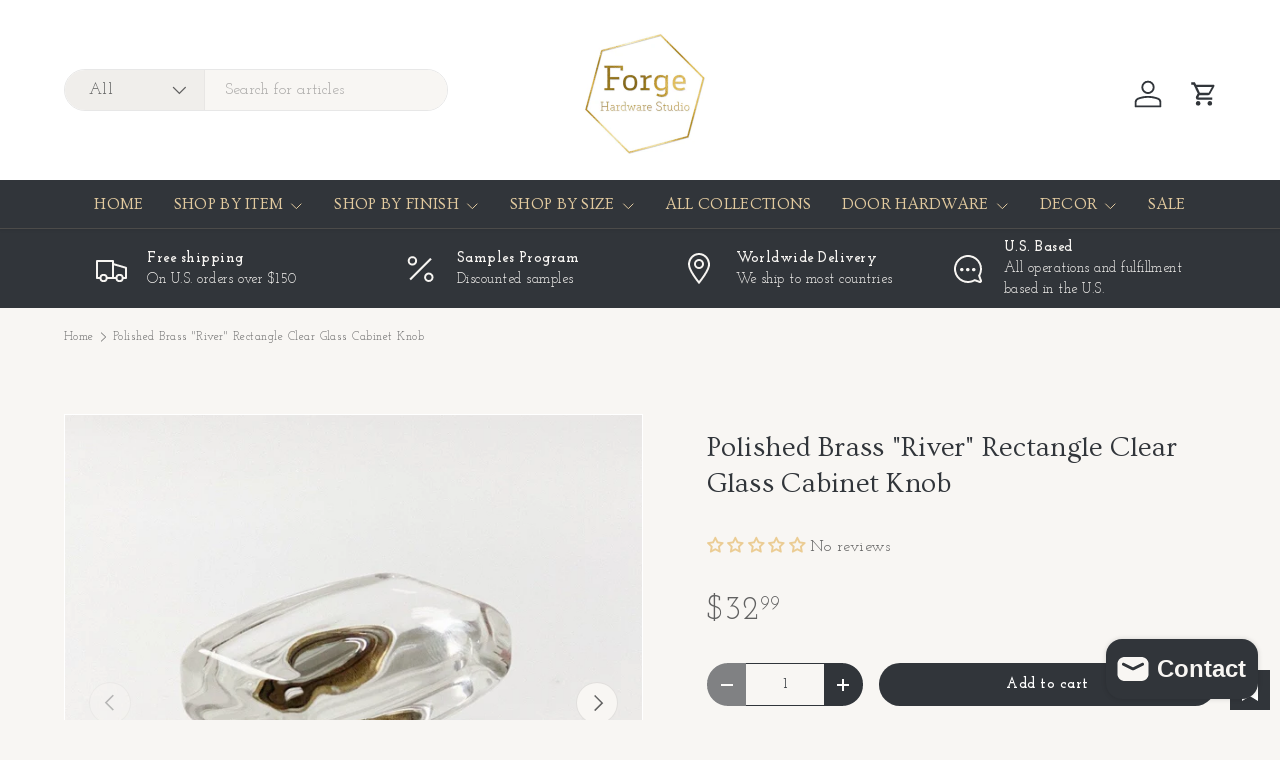

--- FILE ---
content_type: text/html; charset=utf-8
request_url: https://www.forgehardwarestudio.com/products/polished-brass-river-rectangle-clear-glass-cabinet-knob
body_size: 60563
content:
<!doctype html>
<html class="no-js" lang="en" dir="ltr">
<head>

<!-- Google Tag Manager -->
<script>(function(w,d,s,l,i){w[l]=w[l]||[];w[l].push({'gtm.start':
new Date().getTime(),event:'gtm.js'});var f=d.getElementsByTagName(s)[0],
j=d.createElement(s),dl=l!='dataLayer'?'&l='+l:'';j.async=true;j.src=
'https://www.googletagmanager.com/gtm.js?id='+i+dl;f.parentNode.insertBefore(j,f);
})(window,document,'script','dataLayer','GTM-55S43XLS');</script>
<!-- End Google Tag Manager --><meta charset="utf-8">
<meta name="viewport" content="width=device-width,initial-scale=1">
<title>Polished Brass &quot;River&quot; Rectangle Clear Glass Cabinet Knob &ndash; Forge Hardware Studio</title><link rel="canonical" href="https://www.forgehardwarestudio.com/products/polished-brass-river-rectangle-clear-glass-cabinet-knob"><link rel="icon" href="//www.forgehardwarestudio.com/cdn/shop/files/logo.png?crop=center&height=48&v=1613708430&width=48" type="image/png">
  <link rel="apple-touch-icon" href="//www.forgehardwarestudio.com/cdn/shop/files/logo.png?crop=center&height=180&v=1613708430&width=180"><meta name="description" content="Polished Brass &quot;River&quot; Rectangle Clear Glass Cabinet Knob. Beautiful unique glass and brass rectangle cabinet knob. Solid glass with polished brass base. DescriptionMaterial: Glass and BrassColor: Clear Dimensions Rectangle shape: 1-5/8” x 1-1/8” Projection: 1-1/4&quot;Base Diameter: 3/4&quot; ShippingAll orders ship from our wa"><meta property="og:site_name" content="Forge Hardware Studio">
<meta property="og:url" content="https://www.forgehardwarestudio.com/products/polished-brass-river-rectangle-clear-glass-cabinet-knob">
<meta property="og:title" content="Polished Brass &quot;River&quot; Rectangle Clear Glass Cabinet Knob">
<meta property="og:type" content="product">
<meta property="og:description" content="Polished Brass &quot;River&quot; Rectangle Clear Glass Cabinet Knob. Beautiful unique glass and brass rectangle cabinet knob. Solid glass with polished brass base. DescriptionMaterial: Glass and BrassColor: Clear Dimensions Rectangle shape: 1-5/8” x 1-1/8” Projection: 1-1/4&quot;Base Diameter: 3/4&quot; ShippingAll orders ship from our wa"><meta property="og:image" content="http://www.forgehardwarestudio.com/cdn/shop/files/il_1588xN.2791420737_fbsj.jpg?crop=center&height=1200&v=1689383460&width=1200">
  <meta property="og:image:secure_url" content="https://www.forgehardwarestudio.com/cdn/shop/files/il_1588xN.2791420737_fbsj.jpg?crop=center&height=1200&v=1689383460&width=1200">
  <meta property="og:image:width" content="1201">
  <meta property="og:image:height" content="1201"><meta property="og:price:amount" content="32.99">
  <meta property="og:price:currency" content="USD"><meta name="twitter:site" content="@#"><meta name="twitter:card" content="summary_large_image">
<meta name="twitter:title" content="Polished Brass &quot;River&quot; Rectangle Clear Glass Cabinet Knob">
<meta name="twitter:description" content="Polished Brass &quot;River&quot; Rectangle Clear Glass Cabinet Knob. Beautiful unique glass and brass rectangle cabinet knob. Solid glass with polished brass base. DescriptionMaterial: Glass and BrassColor: Clear Dimensions Rectangle shape: 1-5/8” x 1-1/8” Projection: 1-1/4&quot;Base Diameter: 3/4&quot; ShippingAll orders ship from our wa">
<link rel="preload" href="//www.forgehardwarestudio.com/cdn/shop/t/54/assets/main.css?v=6124622802155735521767980753" as="style"><style data-shopify>
@font-face {
  font-family: "Josefin Slab";
  font-weight: 400;
  font-style: normal;
  font-display: swap;
  src: url("//www.forgehardwarestudio.com/cdn/fonts/josefin_slab/josefinslab_n4.5eb436383dc79c43d62e801d55f2f91b003f4e44.woff2") format("woff2"),
       url("//www.forgehardwarestudio.com/cdn/fonts/josefin_slab/josefinslab_n4.a98166462a52f87b8445073312a28c6c1ace7890.woff") format("woff");
}
@font-face {
  font-family: "Josefin Slab";
  font-weight: 500;
  font-style: normal;
  font-display: swap;
  src: url("//www.forgehardwarestudio.com/cdn/fonts/josefin_slab/josefinslab_n5.120ba75b4f6723524c24061b3cc679406dcf06d2.woff2") format("woff2"),
       url("//www.forgehardwarestudio.com/cdn/fonts/josefin_slab/josefinslab_n5.c833c659c362e800dc99ad4ff7e2ec6474e32e70.woff") format("woff");
}
@font-face {
  font-family: "Josefin Slab";
  font-weight: 400;
  font-style: italic;
  font-display: swap;
  src: url("//www.forgehardwarestudio.com/cdn/fonts/josefin_slab/josefinslab_i4.554be37273d44677f19fcece67e2ac1be3bf7d0e.woff2") format("woff2"),
       url("//www.forgehardwarestudio.com/cdn/fonts/josefin_slab/josefinslab_i4.559fcca2906b771e62965fc4b4341fe9e561fee1.woff") format("woff");
}
@font-face {
  font-family: "Josefin Slab";
  font-weight: 500;
  font-style: italic;
  font-display: swap;
  src: url("//www.forgehardwarestudio.com/cdn/fonts/josefin_slab/josefinslab_i5.fad21c4a0e28775953b23ff4bc2f7a241014d3a5.woff2") format("woff2"),
       url("//www.forgehardwarestudio.com/cdn/fonts/josefin_slab/josefinslab_i5.dd61cafb6d8fb3a475fd669297ebb4f838ea8a52.woff") format("woff");
}
@font-face {
  font-family: Ovo;
  font-weight: 400;
  font-style: normal;
  font-display: swap;
  src: url("//www.forgehardwarestudio.com/cdn/fonts/ovo/ovo_n4.cbcdfe6a371e62394cce345894111238d5c755fe.woff2") format("woff2"),
       url("//www.forgehardwarestudio.com/cdn/fonts/ovo/ovo_n4.45d7366896f09aaf8686b8a5de287b8fbe74e5ee.woff") format("woff");
}
@font-face {
  font-family: Ovo;
  font-weight: 400;
  font-style: normal;
  font-display: swap;
  src: url("//www.forgehardwarestudio.com/cdn/fonts/ovo/ovo_n4.cbcdfe6a371e62394cce345894111238d5c755fe.woff2") format("woff2"),
       url("//www.forgehardwarestudio.com/cdn/fonts/ovo/ovo_n4.45d7366896f09aaf8686b8a5de287b8fbe74e5ee.woff") format("woff");
}
:root {
      --bg-color: 248 246 243 / 1.0;
      --bg-color-og: 248 246 243 / 1.0;
      --heading-color: 49 53 58;
      --text-color: 97 97 97;
      --text-color-og: 97 97 97;
      --scrollbar-color: 97 97 97;
      --link-color: 81 81 81;
      --link-color-og: 81 81 81;
      --star-color: 231 111 81;
      --sale-price-color: 120 122 124;--swatch-border-color-default: 218 216 214;
        --swatch-border-color-active: 173 172 170;
        --swatch-card-size: 24px;
        --swatch-variant-picker-size: 28px;--color-scheme-1-bg: 49 53 58 / 1.0;
      --color-scheme-1-grad: ;
      --color-scheme-1-heading: 248 246 243;
      --color-scheme-1-text: 248 246 243;
      --color-scheme-1-btn-bg: 248 246 243;
      --color-scheme-1-btn-text: 49 53 58;
      --color-scheme-1-btn-bg-hover: 225 225 223;--color-scheme-2-bg: 248 246 243 / 1.0;
      --color-scheme-2-grad: ;
      --color-scheme-2-heading: 105 105 105;
      --color-scheme-2-text: 81 81 81;
      --color-scheme-2-btn-bg: 248 246 243;
      --color-scheme-2-btn-text: 105 105 105;
      --color-scheme-2-btn-bg-hover: 234 233 230;--color-scheme-3-bg: 120 122 124 / 1.0;
      --color-scheme-3-grad: ;
      --color-scheme-3-heading: 255 255 255;
      --color-scheme-3-text: 255 255 255;
      --color-scheme-3-btn-bg: 113 136 152;
      --color-scheme-3-btn-text: 255 255 255;
      --color-scheme-3-btn-bg-hover: 143 161 173;

      --drawer-bg-color: 255 255 255 / 1.0;
      --drawer-text-color: 48 48 48;

      --panel-bg-color: 248 246 243 / 1.0;
      --panel-heading-color: 48 48 48;
      --panel-text-color: 48 48 48;

      --in-stock-text-color: 44 126 63;
      --low-stock-text-color: 210 134 26;
      --very-low-stock-text-color: 180 12 28;
      --no-stock-text-color: 119 119 119;
      --no-stock-backordered-text-color: 119 119 119;

      --error-bg-color: 244 216 220;
      --error-text-color: 180 12 28;
      --success-bg-color: 232 246 234;
      --success-text-color: 44 126 63;
      --info-bg-color: 228 237 250;
      --info-text-color: 26 102 210;

      --heading-font-family: Ovo, serif;
      --heading-font-style: normal;
      --heading-font-weight: 400;
      --heading-scale-start: 4;
      --heading-letter-spacing: 0.01em;

      --navigation-font-family: Ovo, serif;
      --navigation-font-style: normal;
      --navigation-font-weight: 400;
      --navigation-letter-spacing: 0.02em;--heading-text-transform: none;
--subheading-text-transform: none;
      --body-font-family: "Josefin Slab", serif;
      --body-font-style: normal;
      --body-font-weight: 400;
      --body-font-size: 16;
      --body-font-size-px: 16px;
      --body-letter-spacing: 0.03em;

      --section-gap: 48;
      --heading-gap: calc(8 * var(--space-unit));--grid-column-gap: 20px;
      --product-card-gap: 20px;--btn-bg-color: 49 53 58;
      --btn-bg-hover-color: 87 91 96;
      --btn-text-color: 255 255 255;
      --btn-bg-color-og: 49 53 58;
      --btn-text-color-og: 255 255 255;
      --btn-alt-bg-color: 255 255 255;
      --btn-alt-bg-alpha: 1.0;
      --btn-alt-text-color: 49 53 58;
      --btn-border-width: 1px;
      --btn-padding-y: 12px;
      --btn-text-size: 0.92em;

      
      --btn-border-radius: 25px;
      

      --btn-lg-border-radius: 50%;
      --btn-icon-border-radius: 50%;
      --input-with-btn-inner-radius: var(--btn-border-radius);

      --input-bg-color: 248 246 243 / 1.0;
      --input-text-color: 97 97 97;
      --input-border-width: 1px;
      --input-border-radius: 24px;
      --textarea-border-radius: 12px;
      --input-border-radius: 25px;
      --input-bg-color-diff-3: #f2efe9;
      --input-bg-color-diff-6: #ede8e0;

      --modal-border-radius: 8px;
      --modal-overlay-color: 0 0 0;
      --modal-overlay-opacity: 0.4;
      --drawer-border-radius: 8px;
      --overlay-border-radius: 8px;--sale-label-bg-color: 180 182 178;
      --sale-label-text-color: 255 255 255;--new-label-bg-color: 113 136 152;
      --new-label-text-color: 255 255 255;--preorder-label-bg-color: 0 166 237;
      --preorder-label-text-color: 255 255 255;

      --page-width: 1320px;
      --gutter-sm: 20px;
      --gutter-md: 48px;
      --gutter-lg: 64px;

      --payment-terms-bg-color: #f8f6f3;

      --coll-card-bg-color: #fcf9f1;
      --coll-card-border-color: #ffffff;

      --card-bg-color: 255 255 255;
      --card-text-color: 48 48 48;
      --card-border-color: #f9f7f3;
        
          --aos-animate-duration: 1.1s;
        

        
          --aos-min-width: 600;
        
      

      --reading-width: 48em;
        --cart-savings-color: 210 0 20
      
    }@media (max-width: 769px) {
      :root {
        --reading-width: 36em;
      }
    }
  </style><link rel="stylesheet" href="//www.forgehardwarestudio.com/cdn/shop/t/54/assets/main.css?v=6124622802155735521767980753">
  <script src="//www.forgehardwarestudio.com/cdn/shop/t/54/assets/main.js?v=143274360285165072801767980753" defer="defer"></script><link rel="preload" href="//www.forgehardwarestudio.com/cdn/fonts/josefin_slab/josefinslab_n4.5eb436383dc79c43d62e801d55f2f91b003f4e44.woff2" as="font" type="font/woff2" crossorigin fetchpriority="high"><link rel="preload" href="//www.forgehardwarestudio.com/cdn/fonts/ovo/ovo_n4.cbcdfe6a371e62394cce345894111238d5c755fe.woff2" as="font" type="font/woff2" crossorigin fetchpriority="high"><script>window.performance && window.performance.mark && window.performance.mark('shopify.content_for_header.start');</script><meta name="google-site-verification" content="RaezBmNZg8wPdt9t7KpVIcviADGWnit6amg3O4XhI4c">
<meta name="facebook-domain-verification" content="q0au6h0ukrioi85gfo2cbql6ts07nb">
<meta id="shopify-digital-wallet" name="shopify-digital-wallet" content="/15557719/digital_wallets/dialog">
<meta name="shopify-checkout-api-token" content="3571d2b92e7c03acce74239b8a9b5881">
<meta id="in-context-paypal-metadata" data-shop-id="15557719" data-venmo-supported="false" data-environment="production" data-locale="en_US" data-paypal-v4="true" data-currency="USD">
<link rel="alternate" type="application/json+oembed" href="https://www.forgehardwarestudio.com/products/polished-brass-river-rectangle-clear-glass-cabinet-knob.oembed">
<script async="async" src="/checkouts/internal/preloads.js?locale=en-US"></script>
<link rel="preconnect" href="https://shop.app" crossorigin="anonymous">
<script async="async" src="https://shop.app/checkouts/internal/preloads.js?locale=en-US&shop_id=15557719" crossorigin="anonymous"></script>
<script id="apple-pay-shop-capabilities" type="application/json">{"shopId":15557719,"countryCode":"US","currencyCode":"USD","merchantCapabilities":["supports3DS"],"merchantId":"gid:\/\/shopify\/Shop\/15557719","merchantName":"Forge Hardware Studio","requiredBillingContactFields":["postalAddress","email","phone"],"requiredShippingContactFields":["postalAddress","email","phone"],"shippingType":"shipping","supportedNetworks":["visa","masterCard","amex","discover","elo","jcb"],"total":{"type":"pending","label":"Forge Hardware Studio","amount":"1.00"},"shopifyPaymentsEnabled":true,"supportsSubscriptions":true}</script>
<script id="shopify-features" type="application/json">{"accessToken":"3571d2b92e7c03acce74239b8a9b5881","betas":["rich-media-storefront-analytics"],"domain":"www.forgehardwarestudio.com","predictiveSearch":true,"shopId":15557719,"locale":"en"}</script>
<script>var Shopify = Shopify || {};
Shopify.shop = "forge-hardware-studio.myshopify.com";
Shopify.locale = "en";
Shopify.currency = {"active":"USD","rate":"1.0"};
Shopify.country = "US";
Shopify.theme = {"name":"Canopy - HC - 10 Jan '26","id":145042473030,"schema_name":"Canopy","schema_version":"7.1.0","theme_store_id":732,"role":"main"};
Shopify.theme.handle = "null";
Shopify.theme.style = {"id":null,"handle":null};
Shopify.cdnHost = "www.forgehardwarestudio.com/cdn";
Shopify.routes = Shopify.routes || {};
Shopify.routes.root = "/";</script>
<script type="module">!function(o){(o.Shopify=o.Shopify||{}).modules=!0}(window);</script>
<script>!function(o){function n(){var o=[];function n(){o.push(Array.prototype.slice.apply(arguments))}return n.q=o,n}var t=o.Shopify=o.Shopify||{};t.loadFeatures=n(),t.autoloadFeatures=n()}(window);</script>
<script>
  window.ShopifyPay = window.ShopifyPay || {};
  window.ShopifyPay.apiHost = "shop.app\/pay";
  window.ShopifyPay.redirectState = null;
</script>
<script id="shop-js-analytics" type="application/json">{"pageType":"product"}</script>
<script defer="defer" async type="module" src="//www.forgehardwarestudio.com/cdn/shopifycloud/shop-js/modules/v2/client.init-shop-cart-sync_BN7fPSNr.en.esm.js"></script>
<script defer="defer" async type="module" src="//www.forgehardwarestudio.com/cdn/shopifycloud/shop-js/modules/v2/chunk.common_Cbph3Kss.esm.js"></script>
<script defer="defer" async type="module" src="//www.forgehardwarestudio.com/cdn/shopifycloud/shop-js/modules/v2/chunk.modal_DKumMAJ1.esm.js"></script>
<script type="module">
  await import("//www.forgehardwarestudio.com/cdn/shopifycloud/shop-js/modules/v2/client.init-shop-cart-sync_BN7fPSNr.en.esm.js");
await import("//www.forgehardwarestudio.com/cdn/shopifycloud/shop-js/modules/v2/chunk.common_Cbph3Kss.esm.js");
await import("//www.forgehardwarestudio.com/cdn/shopifycloud/shop-js/modules/v2/chunk.modal_DKumMAJ1.esm.js");

  window.Shopify.SignInWithShop?.initShopCartSync?.({"fedCMEnabled":true,"windoidEnabled":true});

</script>
<script defer="defer" async type="module" src="//www.forgehardwarestudio.com/cdn/shopifycloud/shop-js/modules/v2/client.payment-terms_BxzfvcZJ.en.esm.js"></script>
<script defer="defer" async type="module" src="//www.forgehardwarestudio.com/cdn/shopifycloud/shop-js/modules/v2/chunk.common_Cbph3Kss.esm.js"></script>
<script defer="defer" async type="module" src="//www.forgehardwarestudio.com/cdn/shopifycloud/shop-js/modules/v2/chunk.modal_DKumMAJ1.esm.js"></script>
<script type="module">
  await import("//www.forgehardwarestudio.com/cdn/shopifycloud/shop-js/modules/v2/client.payment-terms_BxzfvcZJ.en.esm.js");
await import("//www.forgehardwarestudio.com/cdn/shopifycloud/shop-js/modules/v2/chunk.common_Cbph3Kss.esm.js");
await import("//www.forgehardwarestudio.com/cdn/shopifycloud/shop-js/modules/v2/chunk.modal_DKumMAJ1.esm.js");

  
</script>
<script>
  window.Shopify = window.Shopify || {};
  if (!window.Shopify.featureAssets) window.Shopify.featureAssets = {};
  window.Shopify.featureAssets['shop-js'] = {"shop-cart-sync":["modules/v2/client.shop-cart-sync_CJVUk8Jm.en.esm.js","modules/v2/chunk.common_Cbph3Kss.esm.js","modules/v2/chunk.modal_DKumMAJ1.esm.js"],"init-fed-cm":["modules/v2/client.init-fed-cm_7Fvt41F4.en.esm.js","modules/v2/chunk.common_Cbph3Kss.esm.js","modules/v2/chunk.modal_DKumMAJ1.esm.js"],"init-shop-email-lookup-coordinator":["modules/v2/client.init-shop-email-lookup-coordinator_Cc088_bR.en.esm.js","modules/v2/chunk.common_Cbph3Kss.esm.js","modules/v2/chunk.modal_DKumMAJ1.esm.js"],"init-windoid":["modules/v2/client.init-windoid_hPopwJRj.en.esm.js","modules/v2/chunk.common_Cbph3Kss.esm.js","modules/v2/chunk.modal_DKumMAJ1.esm.js"],"shop-button":["modules/v2/client.shop-button_B0jaPSNF.en.esm.js","modules/v2/chunk.common_Cbph3Kss.esm.js","modules/v2/chunk.modal_DKumMAJ1.esm.js"],"shop-cash-offers":["modules/v2/client.shop-cash-offers_DPIskqss.en.esm.js","modules/v2/chunk.common_Cbph3Kss.esm.js","modules/v2/chunk.modal_DKumMAJ1.esm.js"],"shop-toast-manager":["modules/v2/client.shop-toast-manager_CK7RT69O.en.esm.js","modules/v2/chunk.common_Cbph3Kss.esm.js","modules/v2/chunk.modal_DKumMAJ1.esm.js"],"init-shop-cart-sync":["modules/v2/client.init-shop-cart-sync_BN7fPSNr.en.esm.js","modules/v2/chunk.common_Cbph3Kss.esm.js","modules/v2/chunk.modal_DKumMAJ1.esm.js"],"init-customer-accounts-sign-up":["modules/v2/client.init-customer-accounts-sign-up_CfPf4CXf.en.esm.js","modules/v2/client.shop-login-button_DeIztwXF.en.esm.js","modules/v2/chunk.common_Cbph3Kss.esm.js","modules/v2/chunk.modal_DKumMAJ1.esm.js"],"pay-button":["modules/v2/client.pay-button_CgIwFSYN.en.esm.js","modules/v2/chunk.common_Cbph3Kss.esm.js","modules/v2/chunk.modal_DKumMAJ1.esm.js"],"init-customer-accounts":["modules/v2/client.init-customer-accounts_DQ3x16JI.en.esm.js","modules/v2/client.shop-login-button_DeIztwXF.en.esm.js","modules/v2/chunk.common_Cbph3Kss.esm.js","modules/v2/chunk.modal_DKumMAJ1.esm.js"],"avatar":["modules/v2/client.avatar_BTnouDA3.en.esm.js"],"init-shop-for-new-customer-accounts":["modules/v2/client.init-shop-for-new-customer-accounts_CsZy_esa.en.esm.js","modules/v2/client.shop-login-button_DeIztwXF.en.esm.js","modules/v2/chunk.common_Cbph3Kss.esm.js","modules/v2/chunk.modal_DKumMAJ1.esm.js"],"shop-follow-button":["modules/v2/client.shop-follow-button_BRMJjgGd.en.esm.js","modules/v2/chunk.common_Cbph3Kss.esm.js","modules/v2/chunk.modal_DKumMAJ1.esm.js"],"checkout-modal":["modules/v2/client.checkout-modal_B9Drz_yf.en.esm.js","modules/v2/chunk.common_Cbph3Kss.esm.js","modules/v2/chunk.modal_DKumMAJ1.esm.js"],"shop-login-button":["modules/v2/client.shop-login-button_DeIztwXF.en.esm.js","modules/v2/chunk.common_Cbph3Kss.esm.js","modules/v2/chunk.modal_DKumMAJ1.esm.js"],"lead-capture":["modules/v2/client.lead-capture_DXYzFM3R.en.esm.js","modules/v2/chunk.common_Cbph3Kss.esm.js","modules/v2/chunk.modal_DKumMAJ1.esm.js"],"shop-login":["modules/v2/client.shop-login_CA5pJqmO.en.esm.js","modules/v2/chunk.common_Cbph3Kss.esm.js","modules/v2/chunk.modal_DKumMAJ1.esm.js"],"payment-terms":["modules/v2/client.payment-terms_BxzfvcZJ.en.esm.js","modules/v2/chunk.common_Cbph3Kss.esm.js","modules/v2/chunk.modal_DKumMAJ1.esm.js"]};
</script>
<script>(function() {
  var isLoaded = false;
  function asyncLoad() {
    if (isLoaded) return;
    isLoaded = true;
    var urls = ["\/\/cdn.shopify.com\/proxy\/997f71c6da1b3624536d4196569623ebb5cce27669d5918c02990b457c2a8f5e\/bingshoppingtool-t2app-prod.trafficmanager.net\/uet\/tracking_script?shop=forge-hardware-studio.myshopify.com\u0026sp-cache-control=cHVibGljLCBtYXgtYWdlPTkwMA"];
    for (var i = 0; i < urls.length; i++) {
      var s = document.createElement('script');
      s.type = 'text/javascript';
      s.async = true;
      s.src = urls[i];
      var x = document.getElementsByTagName('script')[0];
      x.parentNode.insertBefore(s, x);
    }
  };
  if(window.attachEvent) {
    window.attachEvent('onload', asyncLoad);
  } else {
    window.addEventListener('load', asyncLoad, false);
  }
})();</script>
<script id="__st">var __st={"a":15557719,"offset":-18000,"reqid":"5d2d67af-6aaa-44d5-a2f4-fd2da614864a-1770051289","pageurl":"www.forgehardwarestudio.com\/products\/polished-brass-river-rectangle-clear-glass-cabinet-knob","u":"256ff1b26d5a","p":"product","rtyp":"product","rid":7142158827590};</script>
<script>window.ShopifyPaypalV4VisibilityTracking = true;</script>
<script id="captcha-bootstrap">!function(){'use strict';const t='contact',e='account',n='new_comment',o=[[t,t],['blogs',n],['comments',n],[t,'customer']],c=[[e,'customer_login'],[e,'guest_login'],[e,'recover_customer_password'],[e,'create_customer']],r=t=>t.map((([t,e])=>`form[action*='/${t}']:not([data-nocaptcha='true']) input[name='form_type'][value='${e}']`)).join(','),a=t=>()=>t?[...document.querySelectorAll(t)].map((t=>t.form)):[];function s(){const t=[...o],e=r(t);return a(e)}const i='password',u='form_key',d=['recaptcha-v3-token','g-recaptcha-response','h-captcha-response',i],f=()=>{try{return window.sessionStorage}catch{return}},m='__shopify_v',_=t=>t.elements[u];function p(t,e,n=!1){try{const o=window.sessionStorage,c=JSON.parse(o.getItem(e)),{data:r}=function(t){const{data:e,action:n}=t;return t[m]||n?{data:e,action:n}:{data:t,action:n}}(c);for(const[e,n]of Object.entries(r))t.elements[e]&&(t.elements[e].value=n);n&&o.removeItem(e)}catch(o){console.error('form repopulation failed',{error:o})}}const l='form_type',E='cptcha';function T(t){t.dataset[E]=!0}const w=window,h=w.document,L='Shopify',v='ce_forms',y='captcha';let A=!1;((t,e)=>{const n=(g='f06e6c50-85a8-45c8-87d0-21a2b65856fe',I='https://cdn.shopify.com/shopifycloud/storefront-forms-hcaptcha/ce_storefront_forms_captcha_hcaptcha.v1.5.2.iife.js',D={infoText:'Protected by hCaptcha',privacyText:'Privacy',termsText:'Terms'},(t,e,n)=>{const o=w[L][v],c=o.bindForm;if(c)return c(t,g,e,D).then(n);var r;o.q.push([[t,g,e,D],n]),r=I,A||(h.body.append(Object.assign(h.createElement('script'),{id:'captcha-provider',async:!0,src:r})),A=!0)});var g,I,D;w[L]=w[L]||{},w[L][v]=w[L][v]||{},w[L][v].q=[],w[L][y]=w[L][y]||{},w[L][y].protect=function(t,e){n(t,void 0,e),T(t)},Object.freeze(w[L][y]),function(t,e,n,w,h,L){const[v,y,A,g]=function(t,e,n){const i=e?o:[],u=t?c:[],d=[...i,...u],f=r(d),m=r(i),_=r(d.filter((([t,e])=>n.includes(e))));return[a(f),a(m),a(_),s()]}(w,h,L),I=t=>{const e=t.target;return e instanceof HTMLFormElement?e:e&&e.form},D=t=>v().includes(t);t.addEventListener('submit',(t=>{const e=I(t);if(!e)return;const n=D(e)&&!e.dataset.hcaptchaBound&&!e.dataset.recaptchaBound,o=_(e),c=g().includes(e)&&(!o||!o.value);(n||c)&&t.preventDefault(),c&&!n&&(function(t){try{if(!f())return;!function(t){const e=f();if(!e)return;const n=_(t);if(!n)return;const o=n.value;o&&e.removeItem(o)}(t);const e=Array.from(Array(32),(()=>Math.random().toString(36)[2])).join('');!function(t,e){_(t)||t.append(Object.assign(document.createElement('input'),{type:'hidden',name:u})),t.elements[u].value=e}(t,e),function(t,e){const n=f();if(!n)return;const o=[...t.querySelectorAll(`input[type='${i}']`)].map((({name:t})=>t)),c=[...d,...o],r={};for(const[a,s]of new FormData(t).entries())c.includes(a)||(r[a]=s);n.setItem(e,JSON.stringify({[m]:1,action:t.action,data:r}))}(t,e)}catch(e){console.error('failed to persist form',e)}}(e),e.submit())}));const S=(t,e)=>{t&&!t.dataset[E]&&(n(t,e.some((e=>e===t))),T(t))};for(const o of['focusin','change'])t.addEventListener(o,(t=>{const e=I(t);D(e)&&S(e,y())}));const B=e.get('form_key'),M=e.get(l),P=B&&M;t.addEventListener('DOMContentLoaded',(()=>{const t=y();if(P)for(const e of t)e.elements[l].value===M&&p(e,B);[...new Set([...A(),...v().filter((t=>'true'===t.dataset.shopifyCaptcha))])].forEach((e=>S(e,t)))}))}(h,new URLSearchParams(w.location.search),n,t,e,['guest_login'])})(!0,!0)}();</script>
<script integrity="sha256-4kQ18oKyAcykRKYeNunJcIwy7WH5gtpwJnB7kiuLZ1E=" data-source-attribution="shopify.loadfeatures" defer="defer" src="//www.forgehardwarestudio.com/cdn/shopifycloud/storefront/assets/storefront/load_feature-a0a9edcb.js" crossorigin="anonymous"></script>
<script crossorigin="anonymous" defer="defer" src="//www.forgehardwarestudio.com/cdn/shopifycloud/storefront/assets/shopify_pay/storefront-65b4c6d7.js?v=20250812"></script>
<script data-source-attribution="shopify.dynamic_checkout.dynamic.init">var Shopify=Shopify||{};Shopify.PaymentButton=Shopify.PaymentButton||{isStorefrontPortableWallets:!0,init:function(){window.Shopify.PaymentButton.init=function(){};var t=document.createElement("script");t.src="https://www.forgehardwarestudio.com/cdn/shopifycloud/portable-wallets/latest/portable-wallets.en.js",t.type="module",document.head.appendChild(t)}};
</script>
<script data-source-attribution="shopify.dynamic_checkout.buyer_consent">
  function portableWalletsHideBuyerConsent(e){var t=document.getElementById("shopify-buyer-consent"),n=document.getElementById("shopify-subscription-policy-button");t&&n&&(t.classList.add("hidden"),t.setAttribute("aria-hidden","true"),n.removeEventListener("click",e))}function portableWalletsShowBuyerConsent(e){var t=document.getElementById("shopify-buyer-consent"),n=document.getElementById("shopify-subscription-policy-button");t&&n&&(t.classList.remove("hidden"),t.removeAttribute("aria-hidden"),n.addEventListener("click",e))}window.Shopify?.PaymentButton&&(window.Shopify.PaymentButton.hideBuyerConsent=portableWalletsHideBuyerConsent,window.Shopify.PaymentButton.showBuyerConsent=portableWalletsShowBuyerConsent);
</script>
<script data-source-attribution="shopify.dynamic_checkout.cart.bootstrap">document.addEventListener("DOMContentLoaded",(function(){function t(){return document.querySelector("shopify-accelerated-checkout-cart, shopify-accelerated-checkout")}if(t())Shopify.PaymentButton.init();else{new MutationObserver((function(e,n){t()&&(Shopify.PaymentButton.init(),n.disconnect())})).observe(document.body,{childList:!0,subtree:!0})}}));
</script>
<link id="shopify-accelerated-checkout-styles" rel="stylesheet" media="screen" href="https://www.forgehardwarestudio.com/cdn/shopifycloud/portable-wallets/latest/accelerated-checkout-backwards-compat.css" crossorigin="anonymous">
<style id="shopify-accelerated-checkout-cart">
        #shopify-buyer-consent {
  margin-top: 1em;
  display: inline-block;
  width: 100%;
}

#shopify-buyer-consent.hidden {
  display: none;
}

#shopify-subscription-policy-button {
  background: none;
  border: none;
  padding: 0;
  text-decoration: underline;
  font-size: inherit;
  cursor: pointer;
}

#shopify-subscription-policy-button::before {
  box-shadow: none;
}

      </style>
<script id="sections-script" data-sections="header,footer" defer="defer" src="//www.forgehardwarestudio.com/cdn/shop/t/54/compiled_assets/scripts.js?v=4182"></script>
<script>window.performance && window.performance.mark && window.performance.mark('shopify.content_for_header.end');</script>
<script src="//www.forgehardwarestudio.com/cdn/shop/t/54/assets/blur-messages.js?v=98620774460636405321767980753" defer="defer"></script>
    <script src="//www.forgehardwarestudio.com/cdn/shop/t/54/assets/animate-on-scroll.js?v=15249566486942820451767980753" defer="defer"></script>
    <link rel="stylesheet" href="//www.forgehardwarestudio.com/cdn/shop/t/54/assets/animate-on-scroll.css?v=62865576715456057531767980753">
  

  <script>document.documentElement.className = document.documentElement.className.replace('no-js', 'js');</script><!-- CC Custom Head Start --><!-- CC Custom Head End --><!-- BEGIN app block: shopify://apps/wishlist-hero/blocks/customize-style-block/a9a5079b-59e8-47cb-b659-ecf1c60b9b72 -->
<script>
  try {
    window.WishListHero_setting_theme_override = {
      
      
      
      
      
      
        HeaderFontSize : "30",
      
      
        ProductNameFontSize : "18",
      
      
        PriceFontSize : "16",
      
      t_o_f: true,
      theme_overriden_flag: true
    };
    if (typeof(window.WishListHero_setting) != "undefined" && window.WishListHero_setting) {
      window.WishListHero_setting = {
        ...window.WishListHero_setting,
        ...window.WishListHero_setting_theme_override
      };
    }
  } catch (e) {
    console.error('Error loading config', e);
  }
</script><!-- END app block --><!-- BEGIN app block: shopify://apps/klaviyo-email-marketing-sms/blocks/klaviyo-onsite-embed/2632fe16-c075-4321-a88b-50b567f42507 -->












  <script async src="https://static.klaviyo.com/onsite/js/SZYh93/klaviyo.js?company_id=SZYh93"></script>
  <script>!function(){if(!window.klaviyo){window._klOnsite=window._klOnsite||[];try{window.klaviyo=new Proxy({},{get:function(n,i){return"push"===i?function(){var n;(n=window._klOnsite).push.apply(n,arguments)}:function(){for(var n=arguments.length,o=new Array(n),w=0;w<n;w++)o[w]=arguments[w];var t="function"==typeof o[o.length-1]?o.pop():void 0,e=new Promise((function(n){window._klOnsite.push([i].concat(o,[function(i){t&&t(i),n(i)}]))}));return e}}})}catch(n){window.klaviyo=window.klaviyo||[],window.klaviyo.push=function(){var n;(n=window._klOnsite).push.apply(n,arguments)}}}}();</script>

  
    <script id="viewed_product">
      if (item == null) {
        var _learnq = _learnq || [];

        var MetafieldReviews = null
        var MetafieldYotpoRating = null
        var MetafieldYotpoCount = null
        var MetafieldLooxRating = null
        var MetafieldLooxCount = null
        var okendoProduct = null
        var okendoProductReviewCount = null
        var okendoProductReviewAverageValue = null
        try {
          // The following fields are used for Customer Hub recently viewed in order to add reviews.
          // This information is not part of __kla_viewed. Instead, it is part of __kla_viewed_reviewed_items
          MetafieldReviews = {};
          MetafieldYotpoRating = null
          MetafieldYotpoCount = null
          MetafieldLooxRating = null
          MetafieldLooxCount = null

          okendoProduct = null
          // If the okendo metafield is not legacy, it will error, which then requires the new json formatted data
          if (okendoProduct && 'error' in okendoProduct) {
            okendoProduct = null
          }
          okendoProductReviewCount = okendoProduct ? okendoProduct.reviewCount : null
          okendoProductReviewAverageValue = okendoProduct ? okendoProduct.reviewAverageValue : null
        } catch (error) {
          console.error('Error in Klaviyo onsite reviews tracking:', error);
        }

        var item = {
          Name: "Polished Brass \"River\" Rectangle Clear Glass Cabinet Knob",
          ProductID: 7142158827590,
          Categories: ["Brass Knobs and Pulls","Cabinet Knobs","Lucite and Glass Hardware","Newest Products","Polished Brass Hardware"],
          ImageURL: "https://www.forgehardwarestudio.com/cdn/shop/files/il_1588xN.2791420737_fbsj_grande.jpg?v=1689383460",
          URL: "https://www.forgehardwarestudio.com/products/polished-brass-river-rectangle-clear-glass-cabinet-knob",
          Brand: "Forge Hardware Studio",
          Price: "$32.99",
          Value: "32.99",
          CompareAtPrice: "$0.00"
        };
        _learnq.push(['track', 'Viewed Product', item]);
        _learnq.push(['trackViewedItem', {
          Title: item.Name,
          ItemId: item.ProductID,
          Categories: item.Categories,
          ImageUrl: item.ImageURL,
          Url: item.URL,
          Metadata: {
            Brand: item.Brand,
            Price: item.Price,
            Value: item.Value,
            CompareAtPrice: item.CompareAtPrice
          },
          metafields:{
            reviews: MetafieldReviews,
            yotpo:{
              rating: MetafieldYotpoRating,
              count: MetafieldYotpoCount,
            },
            loox:{
              rating: MetafieldLooxRating,
              count: MetafieldLooxCount,
            },
            okendo: {
              rating: okendoProductReviewAverageValue,
              count: okendoProductReviewCount,
            }
          }
        }]);
      }
    </script>
  




  <script>
    window.klaviyoReviewsProductDesignMode = false
  </script>







<!-- END app block --><!-- BEGIN app block: shopify://apps/judge-me-reviews/blocks/judgeme_core/61ccd3b1-a9f2-4160-9fe9-4fec8413e5d8 --><!-- Start of Judge.me Core -->






<link rel="dns-prefetch" href="https://cdnwidget.judge.me">
<link rel="dns-prefetch" href="https://cdn.judge.me">
<link rel="dns-prefetch" href="https://cdn1.judge.me">
<link rel="dns-prefetch" href="https://api.judge.me">

<script data-cfasync='false' class='jdgm-settings-script'>window.jdgmSettings={"pagination":5,"disable_web_reviews":false,"badge_no_review_text":"No reviews","badge_n_reviews_text":"{{ n }} review/reviews","badge_star_color":"#EBCC93","hide_badge_preview_if_no_reviews":false,"badge_hide_text":false,"enforce_center_preview_badge":false,"widget_title":"Customer Reviews","widget_open_form_text":"Write a review","widget_close_form_text":"Cancel review","widget_refresh_page_text":"Refresh page","widget_summary_text":"Based on {{ number_of_reviews }} review/reviews","widget_no_review_text":"Be the first to write a review","widget_name_field_text":"Display name","widget_verified_name_field_text":"Verified Name (public)","widget_name_placeholder_text":"Display name","widget_required_field_error_text":"This field is required.","widget_email_field_text":"Email address","widget_verified_email_field_text":"Verified Email (private, can not be edited)","widget_email_placeholder_text":"Your email address","widget_email_field_error_text":"Please enter a valid email address.","widget_rating_field_text":"Rating","widget_review_title_field_text":"Review Title","widget_review_title_placeholder_text":"Give your review a title","widget_review_body_field_text":"Review content","widget_review_body_placeholder_text":"Start writing here...","widget_pictures_field_text":"Picture/Video (optional)","widget_submit_review_text":"Submit Review","widget_submit_verified_review_text":"Submit Verified Review","widget_submit_success_msg_with_auto_publish":"Thank you! Please refresh the page in a few moments to see your review. You can remove or edit your review by logging into \u003ca href='https://judge.me/login' target='_blank' rel='nofollow noopener'\u003eJudge.me\u003c/a\u003e","widget_submit_success_msg_no_auto_publish":"Thank you! Your review will be published as soon as it is approved by the shop admin. You can remove or edit your review by logging into \u003ca href='https://judge.me/login' target='_blank' rel='nofollow noopener'\u003eJudge.me\u003c/a\u003e","widget_show_default_reviews_out_of_total_text":"Showing {{ n_reviews_shown }} out of {{ n_reviews }} reviews.","widget_show_all_link_text":"Show all","widget_show_less_link_text":"Show less","widget_author_said_text":"{{ reviewer_name }} said:","widget_days_text":"{{ n }} days ago","widget_weeks_text":"{{ n }} week/weeks ago","widget_months_text":"{{ n }} month/months ago","widget_years_text":"{{ n }} year/years ago","widget_yesterday_text":"Yesterday","widget_today_text":"Today","widget_replied_text":"\u003e\u003e {{ shop_name }} replied:","widget_read_more_text":"Read more","widget_reviewer_name_as_initial":"last_initial","widget_rating_filter_color":"#31353A","widget_rating_filter_see_all_text":"See all reviews","widget_sorting_most_recent_text":"Most Recent","widget_sorting_highest_rating_text":"Highest Rating","widget_sorting_lowest_rating_text":"Lowest Rating","widget_sorting_with_pictures_text":"Only Pictures","widget_sorting_most_helpful_text":"Most Helpful","widget_open_question_form_text":"Ask a question","widget_reviews_subtab_text":"Reviews","widget_questions_subtab_text":"Questions","widget_question_label_text":"Question","widget_answer_label_text":"Answer","widget_question_placeholder_text":"Write your question here","widget_submit_question_text":"Submit Question","widget_question_submit_success_text":"Thank you for your question! We will notify you once it gets answered.","widget_star_color":"#EBCC93","verified_badge_text":"Verified","verified_badge_bg_color":"#31353A","verified_badge_text_color":"#EFDAB4","verified_badge_placement":"removed","widget_review_max_height":1,"widget_hide_border":false,"widget_social_share":false,"widget_thumb":false,"widget_review_location_show":false,"widget_location_format":"country_iso_code","all_reviews_include_out_of_store_products":true,"all_reviews_out_of_store_text":"(out of store)","all_reviews_pagination":100,"all_reviews_product_name_prefix_text":"about","enable_review_pictures":true,"enable_question_anwser":false,"widget_theme":"align","review_date_format":"mm/dd/yyyy","default_sort_method":"pictures-first","widget_product_reviews_subtab_text":"Product Reviews","widget_shop_reviews_subtab_text":"Shop Reviews","widget_other_products_reviews_text":"Reviews for other products","widget_store_reviews_subtab_text":"Store reviews","widget_no_store_reviews_text":"This store hasn't received any reviews yet","widget_web_restriction_product_reviews_text":"This product hasn't received any reviews yet","widget_no_items_text":"No items found","widget_show_more_text":"Show more","widget_write_a_store_review_text":"Write a Store Review","widget_other_languages_heading":"Reviews in Other Languages","widget_translate_review_text":"Translate review to {{ language }}","widget_translating_review_text":"Translating...","widget_show_original_translation_text":"Show original ({{ language }})","widget_translate_review_failed_text":"Review couldn't be translated.","widget_translate_review_retry_text":"Retry","widget_translate_review_try_again_later_text":"Try again later","show_product_url_for_grouped_product":false,"widget_sorting_pictures_first_text":"Pictures First","show_pictures_on_all_rev_page_mobile":false,"show_pictures_on_all_rev_page_desktop":false,"floating_tab_hide_mobile_install_preference":false,"floating_tab_button_name":"★ Reviews","floating_tab_title":"Let customers speak for us","floating_tab_button_color":"","floating_tab_button_background_color":"","floating_tab_url":"","floating_tab_url_enabled":false,"floating_tab_tab_style":"text","all_reviews_text_badge_text":"Customers rate us {{ shop.metafields.judgeme.all_reviews_rating | round: 1 }}/5 based on {{ shop.metafields.judgeme.all_reviews_count }} reviews.","all_reviews_text_badge_text_branded_style":"{{ shop.metafields.judgeme.all_reviews_rating | round: 1 }} out of 5 stars based on {{ shop.metafields.judgeme.all_reviews_count }} reviews","is_all_reviews_text_badge_a_link":false,"show_stars_for_all_reviews_text_badge":false,"all_reviews_text_badge_url":"","all_reviews_text_style":"text","all_reviews_text_color_style":"judgeme_brand_color","all_reviews_text_color":"#108474","all_reviews_text_show_jm_brand":true,"featured_carousel_show_header":true,"featured_carousel_title":"Let customers speak for us","testimonials_carousel_title":"Customers are saying","videos_carousel_title":"Real customer stories","cards_carousel_title":"Customers are saying","featured_carousel_count_text":"from {{ n }} reviews","featured_carousel_add_link_to_all_reviews_page":false,"featured_carousel_url":"","featured_carousel_show_images":true,"featured_carousel_autoslide_interval":5,"featured_carousel_arrows_on_the_sides":false,"featured_carousel_height":250,"featured_carousel_width":80,"featured_carousel_image_size":0,"featured_carousel_image_height":250,"featured_carousel_arrow_color":"#eeeeee","verified_count_badge_style":"vintage","verified_count_badge_orientation":"horizontal","verified_count_badge_color_style":"judgeme_brand_color","verified_count_badge_color":"#108474","is_verified_count_badge_a_link":false,"verified_count_badge_url":"","verified_count_badge_show_jm_brand":true,"widget_rating_preset_default":5,"widget_first_sub_tab":"product-reviews","widget_show_histogram":false,"widget_histogram_use_custom_color":true,"widget_pagination_use_custom_color":true,"widget_star_use_custom_color":true,"widget_verified_badge_use_custom_color":false,"widget_write_review_use_custom_color":false,"picture_reminder_submit_button":"Upload Pictures","enable_review_videos":true,"mute_video_by_default":true,"widget_sorting_videos_first_text":"Videos First","widget_review_pending_text":"Pending","featured_carousel_items_for_large_screen":3,"social_share_options_order":"Facebook,Twitter","remove_microdata_snippet":true,"disable_json_ld":false,"enable_json_ld_products":false,"preview_badge_show_question_text":false,"preview_badge_no_question_text":"No questions","preview_badge_n_question_text":"{{ number_of_questions }} question/questions","qa_badge_show_icon":false,"qa_badge_position":"same-row","remove_judgeme_branding":true,"widget_add_search_bar":false,"widget_search_bar_placeholder":"Search","widget_sorting_verified_only_text":"Verified only","featured_carousel_theme":"aligned","featured_carousel_show_rating":true,"featured_carousel_show_title":true,"featured_carousel_show_body":true,"featured_carousel_show_date":false,"featured_carousel_show_reviewer":true,"featured_carousel_show_product":false,"featured_carousel_header_background_color":"#108474","featured_carousel_header_text_color":"#ffffff","featured_carousel_name_product_separator":"reviewed","featured_carousel_full_star_background":"#108474","featured_carousel_empty_star_background":"#dadada","featured_carousel_vertical_theme_background":"#f9fafb","featured_carousel_verified_badge_enable":false,"featured_carousel_verified_badge_color":"#108474","featured_carousel_border_style":"round","featured_carousel_review_line_length_limit":3,"featured_carousel_more_reviews_button_text":"Read more reviews","featured_carousel_view_product_button_text":"View product","all_reviews_page_load_reviews_on":"scroll","all_reviews_page_load_more_text":"Load More Reviews","disable_fb_tab_reviews":false,"enable_ajax_cdn_cache":false,"widget_public_name_text":"displayed publicly like","default_reviewer_name":"John Smith","default_reviewer_name_has_non_latin":true,"widget_reviewer_anonymous":"Anonymous","medals_widget_title":"Judge.me Review Medals","medals_widget_background_color":"#f9fafb","medals_widget_position":"footer_all_pages","medals_widget_border_color":"#f9fafb","medals_widget_verified_text_position":"left","medals_widget_use_monochromatic_version":false,"medals_widget_elements_color":"#108474","show_reviewer_avatar":true,"widget_invalid_yt_video_url_error_text":"Not a YouTube video URL","widget_max_length_field_error_text":"Please enter no more than {0} characters.","widget_show_country_flag":false,"widget_show_collected_via_shop_app":true,"widget_verified_by_shop_badge_style":"light","widget_verified_by_shop_text":"Verified by Shop","widget_show_photo_gallery":false,"widget_load_with_code_splitting":true,"widget_ugc_install_preference":false,"widget_ugc_title":"Made by us, Shared by you","widget_ugc_subtitle":"Tag us to see your picture featured in our page","widget_ugc_arrows_color":"#ffffff","widget_ugc_primary_button_text":"Buy Now","widget_ugc_primary_button_background_color":"#108474","widget_ugc_primary_button_text_color":"#ffffff","widget_ugc_primary_button_border_width":"0","widget_ugc_primary_button_border_style":"none","widget_ugc_primary_button_border_color":"#108474","widget_ugc_primary_button_border_radius":"25","widget_ugc_secondary_button_text":"Load More","widget_ugc_secondary_button_background_color":"#ffffff","widget_ugc_secondary_button_text_color":"#108474","widget_ugc_secondary_button_border_width":"2","widget_ugc_secondary_button_border_style":"solid","widget_ugc_secondary_button_border_color":"#108474","widget_ugc_secondary_button_border_radius":"25","widget_ugc_reviews_button_text":"View Reviews","widget_ugc_reviews_button_background_color":"#ffffff","widget_ugc_reviews_button_text_color":"#108474","widget_ugc_reviews_button_border_width":"2","widget_ugc_reviews_button_border_style":"solid","widget_ugc_reviews_button_border_color":"#108474","widget_ugc_reviews_button_border_radius":"25","widget_ugc_reviews_button_link_to":"judgeme-reviews-page","widget_ugc_show_post_date":true,"widget_ugc_max_width":"800","widget_rating_metafield_value_type":true,"widget_primary_color":"#31353A","widget_enable_secondary_color":false,"widget_secondary_color":"#edf5f5","widget_summary_average_rating_text":"{{ average_rating }} out of 5","widget_media_grid_title":"Customer photos \u0026 videos","widget_media_grid_see_more_text":"See more","widget_round_style":false,"widget_show_product_medals":true,"widget_verified_by_judgeme_text":"Verified by Judge.me","widget_show_store_medals":true,"widget_verified_by_judgeme_text_in_store_medals":"Verified by Judge.me","widget_media_field_exceed_quantity_message":"Sorry, we can only accept {{ max_media }} for one review.","widget_media_field_exceed_limit_message":"{{ file_name }} is too large, please select a {{ media_type }} less than {{ size_limit }}MB.","widget_review_submitted_text":"Review Submitted!","widget_question_submitted_text":"Question Submitted!","widget_close_form_text_question":"Cancel","widget_write_your_answer_here_text":"Write your answer here","widget_enabled_branded_link":true,"widget_show_collected_by_judgeme":true,"widget_reviewer_name_color":"#31353A","widget_write_review_text_color":"#EFDAB4","widget_write_review_bg_color":"#31353A","widget_collected_by_judgeme_text":"collected by Judge.me","widget_pagination_type":"standard","widget_load_more_text":"Load More","widget_load_more_color":"#31353A","widget_full_review_text":"Full Review","widget_read_more_reviews_text":"Read More Reviews","widget_read_questions_text":"Read Questions","widget_questions_and_answers_text":"Questions \u0026 Answers","widget_verified_by_text":"Verified by","widget_verified_text":"Verified","widget_number_of_reviews_text":"{{ number_of_reviews }} reviews","widget_back_button_text":"Back","widget_next_button_text":"Next","widget_custom_forms_filter_button":"Filters","custom_forms_style":"vertical","widget_show_review_information":false,"how_reviews_are_collected":"How reviews are collected?","widget_show_review_keywords":false,"widget_gdpr_statement":"How we use your data: We'll only contact you about the review you left, and only if necessary. By submitting your review, you agree to Judge.me's \u003ca href='https://judge.me/terms' target='_blank' rel='nofollow noopener'\u003eterms\u003c/a\u003e, \u003ca href='https://judge.me/privacy' target='_blank' rel='nofollow noopener'\u003eprivacy\u003c/a\u003e and \u003ca href='https://judge.me/content-policy' target='_blank' rel='nofollow noopener'\u003econtent\u003c/a\u003e policies.","widget_multilingual_sorting_enabled":false,"widget_translate_review_content_enabled":false,"widget_translate_review_content_method":"manual","popup_widget_review_selection":"automatically_with_pictures","popup_widget_round_border_style":true,"popup_widget_show_title":true,"popup_widget_show_body":true,"popup_widget_show_reviewer":false,"popup_widget_show_product":true,"popup_widget_show_pictures":true,"popup_widget_use_review_picture":true,"popup_widget_show_on_home_page":true,"popup_widget_show_on_product_page":true,"popup_widget_show_on_collection_page":true,"popup_widget_show_on_cart_page":true,"popup_widget_position":"bottom_left","popup_widget_first_review_delay":5,"popup_widget_duration":5,"popup_widget_interval":5,"popup_widget_review_count":5,"popup_widget_hide_on_mobile":true,"review_snippet_widget_round_border_style":true,"review_snippet_widget_card_color":"#FFFFFF","review_snippet_widget_slider_arrows_background_color":"#FFFFFF","review_snippet_widget_slider_arrows_color":"#000000","review_snippet_widget_star_color":"#108474","show_product_variant":false,"all_reviews_product_variant_label_text":"Variant: ","widget_show_verified_branding":false,"widget_ai_summary_title":"Customers say","widget_ai_summary_disclaimer":"AI-powered review summary based on recent customer reviews","widget_show_ai_summary":false,"widget_show_ai_summary_bg":false,"widget_show_review_title_input":true,"redirect_reviewers_invited_via_email":"review_widget","request_store_review_after_product_review":false,"request_review_other_products_in_order":false,"review_form_color_scheme":"default","review_form_corner_style":"soft","review_form_star_color":{},"review_form_text_color":"#333333","review_form_background_color":"#ffffff","review_form_field_background_color":"#fafafa","review_form_button_color":{},"review_form_button_text_color":"#ffffff","review_form_modal_overlay_color":"#000000","review_content_screen_title_text":"How would you rate this product?","review_content_introduction_text":"We would love it if you would share a bit about your experience.","store_review_form_title_text":"How would you rate this store?","store_review_form_introduction_text":"We would love it if you would share a bit about your experience.","show_review_guidance_text":true,"one_star_review_guidance_text":"Poor","five_star_review_guidance_text":"Great","customer_information_screen_title_text":"About you","customer_information_introduction_text":"Please tell us more about you.","custom_questions_screen_title_text":"Your experience in more detail","custom_questions_introduction_text":"Here are a few questions to help us understand more about your experience.","review_submitted_screen_title_text":"Thanks for your review!","review_submitted_screen_thank_you_text":"We are processing it and it will appear on the store soon.","review_submitted_screen_email_verification_text":"Please confirm your email by clicking the link we just sent you. This helps us keep reviews authentic.","review_submitted_request_store_review_text":"Would you like to share your experience of shopping with us?","review_submitted_review_other_products_text":"Would you like to review these products?","store_review_screen_title_text":"Would you like to share your experience of shopping with us?","store_review_introduction_text":"We value your feedback and use it to improve. Please share any thoughts or suggestions you have.","reviewer_media_screen_title_picture_text":"Share a picture","reviewer_media_introduction_picture_text":"Upload a photo to support your review.","reviewer_media_screen_title_video_text":"Share a video","reviewer_media_introduction_video_text":"Upload a video to support your review.","reviewer_media_screen_title_picture_or_video_text":"Share a picture or video","reviewer_media_introduction_picture_or_video_text":"Upload a photo or video to support your review.","reviewer_media_youtube_url_text":"Paste your Youtube URL here","advanced_settings_next_step_button_text":"Next","advanced_settings_close_review_button_text":"Close","modal_write_review_flow":true,"write_review_flow_required_text":"Required","write_review_flow_privacy_message_text":"We respect your privacy.","write_review_flow_anonymous_text":"Post review as anonymous","write_review_flow_visibility_text":"This won't be visible to other customers.","write_review_flow_multiple_selection_help_text":"Select as many as you like","write_review_flow_single_selection_help_text":"Select one option","write_review_flow_required_field_error_text":"This field is required","write_review_flow_invalid_email_error_text":"Please enter a valid email address","write_review_flow_max_length_error_text":"Max. {{ max_length }} characters.","write_review_flow_media_upload_text":"\u003cb\u003eClick to upload\u003c/b\u003e or drag and drop","write_review_flow_gdpr_statement":"We'll only contact you about your review if necessary. By submitting your review, you agree to our \u003ca href='https://judge.me/terms' target='_blank' rel='nofollow noopener'\u003eterms and conditions\u003c/a\u003e and \u003ca href='https://judge.me/privacy' target='_blank' rel='nofollow noopener'\u003eprivacy policy\u003c/a\u003e.","rating_only_reviews_enabled":false,"show_negative_reviews_help_screen":false,"new_review_flow_help_screen_rating_threshold":3,"negative_review_resolution_screen_title_text":"Tell us more","negative_review_resolution_text":"Your experience matters to us. If there were issues with your purchase, we're here to help. Feel free to reach out to us, we'd love the opportunity to make things right.","negative_review_resolution_button_text":"Contact us","negative_review_resolution_proceed_with_review_text":"Leave a review","negative_review_resolution_subject":"Issue with purchase from {{ shop_name }}.{{ order_name }}","preview_badge_collection_page_install_status":false,"widget_review_custom_css":"","preview_badge_custom_css":"","preview_badge_stars_count":"5-stars","featured_carousel_custom_css":"","floating_tab_custom_css":"","all_reviews_widget_custom_css":"","medals_widget_custom_css":"","verified_badge_custom_css":"","all_reviews_text_custom_css":"","transparency_badges_collected_via_store_invite":false,"transparency_badges_from_another_provider":false,"transparency_badges_collected_from_store_visitor":false,"transparency_badges_collected_by_verified_review_provider":false,"transparency_badges_earned_reward":false,"transparency_badges_collected_via_store_invite_text":"Review collected via store invitation","transparency_badges_from_another_provider_text":"Review collected from another provider","transparency_badges_collected_from_store_visitor_text":"Review collected from a store visitor","transparency_badges_written_in_google_text":"Review written in Google","transparency_badges_written_in_etsy_text":"Review written in Etsy","transparency_badges_written_in_shop_app_text":"Review written in Shop App","transparency_badges_earned_reward_text":"Review earned a reward for future purchase","product_review_widget_per_page":4,"widget_store_review_label_text":"Review about the store","checkout_comment_extension_title_on_product_page":"Customer Comments","checkout_comment_extension_num_latest_comment_show":5,"checkout_comment_extension_format":"name_and_timestamp","checkout_comment_customer_name":"last_initial","checkout_comment_comment_notification":true,"preview_badge_collection_page_install_preference":false,"preview_badge_home_page_install_preference":false,"preview_badge_product_page_install_preference":false,"review_widget_install_preference":"","review_carousel_install_preference":true,"floating_reviews_tab_install_preference":"none","verified_reviews_count_badge_install_preference":false,"all_reviews_text_install_preference":false,"review_widget_best_location":true,"judgeme_medals_install_preference":false,"review_widget_revamp_enabled":false,"review_widget_qna_enabled":false,"review_widget_header_theme":"minimal","review_widget_widget_title_enabled":true,"review_widget_header_text_size":"medium","review_widget_header_text_weight":"regular","review_widget_average_rating_style":"compact","review_widget_bar_chart_enabled":true,"review_widget_bar_chart_type":"numbers","review_widget_bar_chart_style":"standard","review_widget_expanded_media_gallery_enabled":false,"review_widget_reviews_section_theme":"standard","review_widget_image_style":"thumbnails","review_widget_review_image_ratio":"square","review_widget_stars_size":"medium","review_widget_verified_badge":"standard_text","review_widget_review_title_text_size":"medium","review_widget_review_text_size":"medium","review_widget_review_text_length":"medium","review_widget_number_of_columns_desktop":3,"review_widget_carousel_transition_speed":5,"review_widget_custom_questions_answers_display":"always","review_widget_button_text_color":"#FFFFFF","review_widget_text_color":"#000000","review_widget_lighter_text_color":"#7B7B7B","review_widget_corner_styling":"soft","review_widget_review_word_singular":"review","review_widget_review_word_plural":"reviews","review_widget_voting_label":"Helpful?","review_widget_shop_reply_label":"Reply from {{ shop_name }}:","review_widget_filters_title":"Filters","qna_widget_question_word_singular":"Question","qna_widget_question_word_plural":"Questions","qna_widget_answer_reply_label":"Answer from {{ answerer_name }}:","qna_content_screen_title_text":"Ask a question about this product","qna_widget_question_required_field_error_text":"Please enter your question.","qna_widget_flow_gdpr_statement":"We'll only contact you about your question if necessary. By submitting your question, you agree to our \u003ca href='https://judge.me/terms' target='_blank' rel='nofollow noopener'\u003eterms and conditions\u003c/a\u003e and \u003ca href='https://judge.me/privacy' target='_blank' rel='nofollow noopener'\u003eprivacy policy\u003c/a\u003e.","qna_widget_question_submitted_text":"Thanks for your question!","qna_widget_close_form_text_question":"Close","qna_widget_question_submit_success_text":"We’ll notify you by email when your question is answered.","all_reviews_widget_v2025_enabled":false,"all_reviews_widget_v2025_header_theme":"default","all_reviews_widget_v2025_widget_title_enabled":true,"all_reviews_widget_v2025_header_text_size":"medium","all_reviews_widget_v2025_header_text_weight":"regular","all_reviews_widget_v2025_average_rating_style":"compact","all_reviews_widget_v2025_bar_chart_enabled":true,"all_reviews_widget_v2025_bar_chart_type":"numbers","all_reviews_widget_v2025_bar_chart_style":"standard","all_reviews_widget_v2025_expanded_media_gallery_enabled":false,"all_reviews_widget_v2025_show_store_medals":true,"all_reviews_widget_v2025_show_photo_gallery":true,"all_reviews_widget_v2025_show_review_keywords":false,"all_reviews_widget_v2025_show_ai_summary":false,"all_reviews_widget_v2025_show_ai_summary_bg":false,"all_reviews_widget_v2025_add_search_bar":false,"all_reviews_widget_v2025_default_sort_method":"most-recent","all_reviews_widget_v2025_reviews_per_page":10,"all_reviews_widget_v2025_reviews_section_theme":"default","all_reviews_widget_v2025_image_style":"thumbnails","all_reviews_widget_v2025_review_image_ratio":"square","all_reviews_widget_v2025_stars_size":"medium","all_reviews_widget_v2025_verified_badge":"bold_badge","all_reviews_widget_v2025_review_title_text_size":"medium","all_reviews_widget_v2025_review_text_size":"medium","all_reviews_widget_v2025_review_text_length":"medium","all_reviews_widget_v2025_number_of_columns_desktop":3,"all_reviews_widget_v2025_carousel_transition_speed":5,"all_reviews_widget_v2025_custom_questions_answers_display":"always","all_reviews_widget_v2025_show_product_variant":false,"all_reviews_widget_v2025_show_reviewer_avatar":true,"all_reviews_widget_v2025_reviewer_name_as_initial":"","all_reviews_widget_v2025_review_location_show":false,"all_reviews_widget_v2025_location_format":"","all_reviews_widget_v2025_show_country_flag":false,"all_reviews_widget_v2025_verified_by_shop_badge_style":"light","all_reviews_widget_v2025_social_share":false,"all_reviews_widget_v2025_social_share_options_order":"Facebook,Twitter,LinkedIn,Pinterest","all_reviews_widget_v2025_pagination_type":"standard","all_reviews_widget_v2025_button_text_color":"#FFFFFF","all_reviews_widget_v2025_text_color":"#000000","all_reviews_widget_v2025_lighter_text_color":"#7B7B7B","all_reviews_widget_v2025_corner_styling":"soft","all_reviews_widget_v2025_title":"Customer reviews","all_reviews_widget_v2025_ai_summary_title":"Customers say about this store","all_reviews_widget_v2025_no_review_text":"Be the first to write a review","platform":"shopify","branding_url":"https://app.judge.me/reviews/stores/www.forgehardwarestudio.com","branding_text":"Powered by Judge.me","locale":"en","reply_name":"Forge Hardware Studio","widget_version":"3.0","footer":true,"autopublish":false,"review_dates":true,"enable_custom_form":false,"shop_use_review_site":true,"shop_locale":"en","enable_multi_locales_translations":false,"show_review_title_input":true,"review_verification_email_status":"always","can_be_branded":false,"reply_name_text":"Forge Hardware Studio"};</script> <style class='jdgm-settings-style'>.jdgm-xx{left:0}:root{--jdgm-primary-color: #31353A;--jdgm-secondary-color: rgba(49,53,58,0.1);--jdgm-star-color: #EBCC93;--jdgm-write-review-text-color: #EFDAB4;--jdgm-write-review-bg-color: #31353A;--jdgm-paginate-color: #31353A;--jdgm-border-radius: 0;--jdgm-reviewer-name-color: #31353A}.jdgm-histogram__bar-content{background-color:#31353A}.jdgm-rev[data-verified-buyer=true] .jdgm-rev__icon.jdgm-rev__icon:after,.jdgm-rev__buyer-badge.jdgm-rev__buyer-badge{color:#EFDAB4;background-color:#31353A}.jdgm-review-widget--small .jdgm-gallery.jdgm-gallery .jdgm-gallery__thumbnail-link:nth-child(8) .jdgm-gallery__thumbnail-wrapper.jdgm-gallery__thumbnail-wrapper:before{content:"See more"}@media only screen and (min-width: 768px){.jdgm-gallery.jdgm-gallery .jdgm-gallery__thumbnail-link:nth-child(8) .jdgm-gallery__thumbnail-wrapper.jdgm-gallery__thumbnail-wrapper:before{content:"See more"}}.jdgm-preview-badge .jdgm-star.jdgm-star{color:#EBCC93}.jdgm-author-fullname{display:none !important}.jdgm-author-all-initials{display:none !important}.jdgm-rev-widg__title{visibility:hidden}.jdgm-rev-widg__summary-text{visibility:hidden}.jdgm-prev-badge__text{visibility:hidden}.jdgm-rev__prod-link-prefix:before{content:'about'}.jdgm-rev__variant-label:before{content:'Variant: '}.jdgm-rev__out-of-store-text:before{content:'(out of store)'}@media only screen and (min-width: 768px){.jdgm-rev__pics .jdgm-rev_all-rev-page-picture-separator,.jdgm-rev__pics .jdgm-rev__product-picture{display:none}}@media only screen and (max-width: 768px){.jdgm-rev__pics .jdgm-rev_all-rev-page-picture-separator,.jdgm-rev__pics .jdgm-rev__product-picture{display:none}}.jdgm-preview-badge[data-template="product"]{display:none !important}.jdgm-preview-badge[data-template="collection"]{display:none !important}.jdgm-preview-badge[data-template="index"]{display:none !important}.jdgm-verified-count-badget[data-from-snippet="true"]{display:none !important}.jdgm-all-reviews-text[data-from-snippet="true"]{display:none !important}.jdgm-medals-section[data-from-snippet="true"]{display:none !important}.jdgm-ugc-media-wrapper[data-from-snippet="true"]{display:none !important}.jdgm-histogram{display:none !important}.jdgm-widget .jdgm-sort-dropdown-wrapper{margin-top:12px}.jdgm-rev__transparency-badge[data-badge-type="review_collected_via_store_invitation"]{display:none !important}.jdgm-rev__transparency-badge[data-badge-type="review_collected_from_another_provider"]{display:none !important}.jdgm-rev__transparency-badge[data-badge-type="review_collected_from_store_visitor"]{display:none !important}.jdgm-rev__transparency-badge[data-badge-type="review_written_in_etsy"]{display:none !important}.jdgm-rev__transparency-badge[data-badge-type="review_written_in_google_business"]{display:none !important}.jdgm-rev__transparency-badge[data-badge-type="review_written_in_shop_app"]{display:none !important}.jdgm-rev__transparency-badge[data-badge-type="review_earned_for_future_purchase"]{display:none !important}.jdgm-review-snippet-widget .jdgm-rev-snippet-widget__cards-container .jdgm-rev-snippet-card{border-radius:8px;background:#fff}.jdgm-review-snippet-widget .jdgm-rev-snippet-widget__cards-container .jdgm-rev-snippet-card__rev-rating .jdgm-star{color:#108474}.jdgm-review-snippet-widget .jdgm-rev-snippet-widget__prev-btn,.jdgm-review-snippet-widget .jdgm-rev-snippet-widget__next-btn{border-radius:50%;background:#fff}.jdgm-review-snippet-widget .jdgm-rev-snippet-widget__prev-btn>svg,.jdgm-review-snippet-widget .jdgm-rev-snippet-widget__next-btn>svg{fill:#000}.jdgm-full-rev-modal.rev-snippet-widget .jm-mfp-container .jm-mfp-content,.jdgm-full-rev-modal.rev-snippet-widget .jm-mfp-container .jdgm-full-rev__icon,.jdgm-full-rev-modal.rev-snippet-widget .jm-mfp-container .jdgm-full-rev__pic-img,.jdgm-full-rev-modal.rev-snippet-widget .jm-mfp-container .jdgm-full-rev__reply{border-radius:8px}.jdgm-full-rev-modal.rev-snippet-widget .jm-mfp-container .jdgm-full-rev[data-verified-buyer="true"] .jdgm-full-rev__icon::after{border-radius:8px}.jdgm-full-rev-modal.rev-snippet-widget .jm-mfp-container .jdgm-full-rev .jdgm-rev__buyer-badge{border-radius:calc( 8px / 2 )}.jdgm-full-rev-modal.rev-snippet-widget .jm-mfp-container .jdgm-full-rev .jdgm-full-rev__replier::before{content:'Forge Hardware Studio'}.jdgm-full-rev-modal.rev-snippet-widget .jm-mfp-container .jdgm-full-rev .jdgm-full-rev__product-button{border-radius:calc( 8px * 6 )}
</style> <style class='jdgm-settings-style'></style> <link id="judgeme_widget_align_css" rel="stylesheet" type="text/css" media="nope!" onload="this.media='all'" href="https://cdnwidget.judge.me/widget_v3/theme/align.css">

  
  
  
  <style class='jdgm-miracle-styles'>
  @-webkit-keyframes jdgm-spin{0%{-webkit-transform:rotate(0deg);-ms-transform:rotate(0deg);transform:rotate(0deg)}100%{-webkit-transform:rotate(359deg);-ms-transform:rotate(359deg);transform:rotate(359deg)}}@keyframes jdgm-spin{0%{-webkit-transform:rotate(0deg);-ms-transform:rotate(0deg);transform:rotate(0deg)}100%{-webkit-transform:rotate(359deg);-ms-transform:rotate(359deg);transform:rotate(359deg)}}@font-face{font-family:'JudgemeStar';src:url("[data-uri]") format("woff");font-weight:normal;font-style:normal}.jdgm-star{font-family:'JudgemeStar';display:inline !important;text-decoration:none !important;padding:0 4px 0 0 !important;margin:0 !important;font-weight:bold;opacity:1;-webkit-font-smoothing:antialiased;-moz-osx-font-smoothing:grayscale}.jdgm-star:hover{opacity:1}.jdgm-star:last-of-type{padding:0 !important}.jdgm-star.jdgm--on:before{content:"\e000"}.jdgm-star.jdgm--off:before{content:"\e001"}.jdgm-star.jdgm--half:before{content:"\e002"}.jdgm-widget *{margin:0;line-height:1.4;-webkit-box-sizing:border-box;-moz-box-sizing:border-box;box-sizing:border-box;-webkit-overflow-scrolling:touch}.jdgm-hidden{display:none !important;visibility:hidden !important}.jdgm-temp-hidden{display:none}.jdgm-spinner{width:40px;height:40px;margin:auto;border-radius:50%;border-top:2px solid #eee;border-right:2px solid #eee;border-bottom:2px solid #eee;border-left:2px solid #ccc;-webkit-animation:jdgm-spin 0.8s infinite linear;animation:jdgm-spin 0.8s infinite linear}.jdgm-prev-badge{display:block !important}

</style>


  
  
   


<script data-cfasync='false' class='jdgm-script'>
!function(e){window.jdgm=window.jdgm||{},jdgm.CDN_HOST="https://cdnwidget.judge.me/",jdgm.CDN_HOST_ALT="https://cdn2.judge.me/cdn/widget_frontend/",jdgm.API_HOST="https://api.judge.me/",jdgm.CDN_BASE_URL="https://cdn.shopify.com/extensions/019c1f27-45b6-76aa-85e0-29a3e1a082f3/judgeme-extensions-333/assets/",
jdgm.docReady=function(d){(e.attachEvent?"complete"===e.readyState:"loading"!==e.readyState)?
setTimeout(d,0):e.addEventListener("DOMContentLoaded",d)},jdgm.loadCSS=function(d,t,o,a){
!o&&jdgm.loadCSS.requestedUrls.indexOf(d)>=0||(jdgm.loadCSS.requestedUrls.push(d),
(a=e.createElement("link")).rel="stylesheet",a.class="jdgm-stylesheet",a.media="nope!",
a.href=d,a.onload=function(){this.media="all",t&&setTimeout(t)},e.body.appendChild(a))},
jdgm.loadCSS.requestedUrls=[],jdgm.loadJS=function(e,d){var t=new XMLHttpRequest;
t.onreadystatechange=function(){4===t.readyState&&(Function(t.response)(),d&&d(t.response))},
t.open("GET",e),t.onerror=function(){if(e.indexOf(jdgm.CDN_HOST)===0&&jdgm.CDN_HOST_ALT!==jdgm.CDN_HOST){var f=e.replace(jdgm.CDN_HOST,jdgm.CDN_HOST_ALT);jdgm.loadJS(f,d)}},t.send()},jdgm.docReady((function(){(window.jdgmLoadCSS||e.querySelectorAll(
".jdgm-widget, .jdgm-all-reviews-page").length>0)&&(jdgmSettings.widget_load_with_code_splitting?
parseFloat(jdgmSettings.widget_version)>=3?jdgm.loadCSS(jdgm.CDN_HOST+"widget_v3/base.css"):
jdgm.loadCSS(jdgm.CDN_HOST+"widget/base.css"):jdgm.loadCSS(jdgm.CDN_HOST+"shopify_v2.css"),
jdgm.loadJS(jdgm.CDN_HOST+"loa"+"der.js"))}))}(document);
</script>
<noscript><link rel="stylesheet" type="text/css" media="all" href="https://cdnwidget.judge.me/shopify_v2.css"></noscript>

<!-- BEGIN app snippet: theme_fix_tags --><script>
  (function() {
    var jdgmThemeFixes = {"138926620742":{"html":"","css":".rating__count.inline-block.align-middle.text-sm {\n    display: none !important;\n}\n\n.rating.inline-block.align-middle {\n    display: none !important;\n}","js":""}};
    if (!jdgmThemeFixes) return;
    var thisThemeFix = jdgmThemeFixes[Shopify.theme.id];
    if (!thisThemeFix) return;

    if (thisThemeFix.html) {
      document.addEventListener("DOMContentLoaded", function() {
        var htmlDiv = document.createElement('div');
        htmlDiv.classList.add('jdgm-theme-fix-html');
        htmlDiv.innerHTML = thisThemeFix.html;
        document.body.append(htmlDiv);
      });
    };

    if (thisThemeFix.css) {
      var styleTag = document.createElement('style');
      styleTag.classList.add('jdgm-theme-fix-style');
      styleTag.innerHTML = thisThemeFix.css;
      document.head.append(styleTag);
    };

    if (thisThemeFix.js) {
      var scriptTag = document.createElement('script');
      scriptTag.classList.add('jdgm-theme-fix-script');
      scriptTag.innerHTML = thisThemeFix.js;
      document.head.append(scriptTag);
    };
  })();
</script>
<!-- END app snippet -->
<!-- End of Judge.me Core -->



<!-- END app block --><!-- BEGIN app block: shopify://apps/wishlist-hero/blocks/app-embed/a9a5079b-59e8-47cb-b659-ecf1c60b9b72 -->


  <script type="application/json" id="WH-ProductJson-product-template">
    {"id":7142158827590,"title":"Polished Brass \"River\" Rectangle Clear Glass Cabinet Knob","handle":"polished-brass-river-rectangle-clear-glass-cabinet-knob","description":"\u003cp\u003ePolished Brass \"River\" Rectangle Clear Glass Cabinet Knob. Beautiful unique glass and brass rectangle cabinet knob. Solid glass with polished brass base.\u003c\/p\u003e\n\u003cp\u003e\u003cstrong\u003eDescription\u003c\/strong\u003e\u003cbr\u003eMaterial: Glass and Brass\u003cbr\u003eColor: Clear\u003c\/p\u003e\n\u003cp\u003e\u003cstrong\u003eDimensions \u003c\/strong\u003e\u003cbr\u003eRectangle shape: 1-5\/8” x 1-1\/8” \u003cbr\u003eProjection: 1-1\/4\"\u003cbr\u003eBase Diameter: 3\/4\"\u003c\/p\u003e\n\u003cp\u003e\u003cstrong\u003eShipping\u003c\/strong\u003e\u003cbr\u003eAll orders ship from our warehouse in Miami, Florida, United States. \u003c\/p\u003e\n\u003cdiv\u003e\u003cstrong\u003eInternational Shipping\u003c\/strong\u003e\u003c\/div\u003e\n\u003cdiv\u003eWe offer international shipping at competitive rates. International shipping costs do not include import fees, taxes or duties. \u003cbr\u003e\n\u003cdiv\u003e\u003cbr\u003e\u003c\/div\u003e\n\u003cdiv\u003e\n\u003cstrong\u003eReturns\u003c\/strong\u003e\u003cbr\u003ePlease review our return policy before placing an order.\u003c\/div\u003e\n\u003c\/div\u003e","published_at":"2023-07-14T21:06:55-04:00","created_at":"2023-07-14T21:06:55-04:00","vendor":"Forge Hardware Studio","type":"Knobs","tags":["Emtek"],"price":3299,"price_min":3299,"price_max":3299,"available":true,"price_varies":false,"compare_at_price":null,"compare_at_price_min":0,"compare_at_price_max":0,"compare_at_price_varies":false,"variants":[{"id":40652578652230,"title":"Default Title","option1":"Default Title","option2":null,"option3":null,"sku":"86566US3","requires_shipping":true,"taxable":true,"featured_image":null,"available":true,"name":"Polished Brass \"River\" Rectangle Clear Glass Cabinet Knob","public_title":null,"options":["Default Title"],"price":3299,"weight":57,"compare_at_price":null,"inventory_quantity":900,"inventory_management":"shopify","inventory_policy":"deny","barcode":"679523615857","requires_selling_plan":false,"selling_plan_allocations":[]}],"images":["\/\/www.forgehardwarestudio.com\/cdn\/shop\/files\/il_1588xN.2791420737_fbsj.jpg?v=1689383460","\/\/www.forgehardwarestudio.com\/cdn\/shop\/files\/il_1588xN.2625765536_bkn8.jpg?v=1689383447","\/\/www.forgehardwarestudio.com\/cdn\/shop\/files\/il_1588xN.2626108526_egx5.jpg?v=1689383447","\/\/www.forgehardwarestudio.com\/cdn\/shop\/files\/il_1588xN.2673420875_n44l.jpg?v=1689383447","\/\/www.forgehardwarestudio.com\/cdn\/shop\/files\/il_1588xN.2673762685_mgxf.jpg?v=1689383447","\/\/www.forgehardwarestudio.com\/cdn\/shop\/files\/il_1588xN.2673762695_oov7.jpg?v=1689383447","\/\/www.forgehardwarestudio.com\/cdn\/shop\/files\/il_1588xN.2673762789_qees.jpg?v=1689383509"],"featured_image":"\/\/www.forgehardwarestudio.com\/cdn\/shop\/files\/il_1588xN.2791420737_fbsj.jpg?v=1689383460","options":["Title"],"media":[{"alt":"Polished Brass \"River\" Rectangle Clear Glass Cabinet Knob - Forge Hardware Studio","id":22545093394502,"position":1,"preview_image":{"aspect_ratio":1.0,"height":1201,"width":1201,"src":"\/\/www.forgehardwarestudio.com\/cdn\/shop\/files\/il_1588xN.2791420737_fbsj.jpg?v=1689383460"},"aspect_ratio":1.0,"height":1201,"media_type":"image","src":"\/\/www.forgehardwarestudio.com\/cdn\/shop\/files\/il_1588xN.2791420737_fbsj.jpg?v=1689383460","width":1201},{"alt":"Polished Brass \"River\" Rectangle Clear Glass Cabinet Knob - Forge Hardware Studio","id":22545093197894,"position":2,"preview_image":{"aspect_ratio":1.0,"height":1314,"width":1314,"src":"\/\/www.forgehardwarestudio.com\/cdn\/shop\/files\/il_1588xN.2625765536_bkn8.jpg?v=1689383447"},"aspect_ratio":1.0,"height":1314,"media_type":"image","src":"\/\/www.forgehardwarestudio.com\/cdn\/shop\/files\/il_1588xN.2625765536_bkn8.jpg?v=1689383447","width":1314},{"alt":"Polished Brass \"River\" Rectangle Clear Glass Cabinet Knob - Forge Hardware Studio","id":22545093230662,"position":3,"preview_image":{"aspect_ratio":0.75,"height":2117,"width":1588,"src":"\/\/www.forgehardwarestudio.com\/cdn\/shop\/files\/il_1588xN.2626108526_egx5.jpg?v=1689383447"},"aspect_ratio":0.75,"height":2117,"media_type":"image","src":"\/\/www.forgehardwarestudio.com\/cdn\/shop\/files\/il_1588xN.2626108526_egx5.jpg?v=1689383447","width":1588},{"alt":"Polished Brass \"River\" Rectangle Clear Glass Cabinet Knob - Forge Hardware Studio","id":22545093263430,"position":4,"preview_image":{"aspect_ratio":0.996,"height":1594,"width":1588,"src":"\/\/www.forgehardwarestudio.com\/cdn\/shop\/files\/il_1588xN.2673420875_n44l.jpg?v=1689383447"},"aspect_ratio":0.996,"height":1594,"media_type":"image","src":"\/\/www.forgehardwarestudio.com\/cdn\/shop\/files\/il_1588xN.2673420875_n44l.jpg?v=1689383447","width":1588},{"alt":"Polished Brass \"River\" Rectangle Clear Glass Cabinet Knob - Forge Hardware Studio","id":22545093296198,"position":5,"preview_image":{"aspect_ratio":0.75,"height":2117,"width":1588,"src":"\/\/www.forgehardwarestudio.com\/cdn\/shop\/files\/il_1588xN.2673762685_mgxf.jpg?v=1689383447"},"aspect_ratio":0.75,"height":2117,"media_type":"image","src":"\/\/www.forgehardwarestudio.com\/cdn\/shop\/files\/il_1588xN.2673762685_mgxf.jpg?v=1689383447","width":1588},{"alt":"Polished Brass \"River\" Rectangle Clear Glass Cabinet Knob - Forge Hardware Studio","id":22545093328966,"position":6,"preview_image":{"aspect_ratio":0.75,"height":2117,"width":1588,"src":"\/\/www.forgehardwarestudio.com\/cdn\/shop\/files\/il_1588xN.2673762695_oov7.jpg?v=1689383447"},"aspect_ratio":0.75,"height":2117,"media_type":"image","src":"\/\/www.forgehardwarestudio.com\/cdn\/shop\/files\/il_1588xN.2673762695_oov7.jpg?v=1689383447","width":1588},{"alt":"Polished Brass \"River\" Rectangle Clear Glass Cabinet Knob - Forge Hardware Studio","id":22545093361734,"position":7,"preview_image":{"aspect_ratio":1.0,"height":1173,"width":1173,"src":"\/\/www.forgehardwarestudio.com\/cdn\/shop\/files\/il_1588xN.2673762789_qees.jpg?v=1689383509"},"aspect_ratio":1.0,"height":1173,"media_type":"image","src":"\/\/www.forgehardwarestudio.com\/cdn\/shop\/files\/il_1588xN.2673762789_qees.jpg?v=1689383509","width":1173}],"requires_selling_plan":false,"selling_plan_groups":[],"content":"\u003cp\u003ePolished Brass \"River\" Rectangle Clear Glass Cabinet Knob. Beautiful unique glass and brass rectangle cabinet knob. Solid glass with polished brass base.\u003c\/p\u003e\n\u003cp\u003e\u003cstrong\u003eDescription\u003c\/strong\u003e\u003cbr\u003eMaterial: Glass and Brass\u003cbr\u003eColor: Clear\u003c\/p\u003e\n\u003cp\u003e\u003cstrong\u003eDimensions \u003c\/strong\u003e\u003cbr\u003eRectangle shape: 1-5\/8” x 1-1\/8” \u003cbr\u003eProjection: 1-1\/4\"\u003cbr\u003eBase Diameter: 3\/4\"\u003c\/p\u003e\n\u003cp\u003e\u003cstrong\u003eShipping\u003c\/strong\u003e\u003cbr\u003eAll orders ship from our warehouse in Miami, Florida, United States. \u003c\/p\u003e\n\u003cdiv\u003e\u003cstrong\u003eInternational Shipping\u003c\/strong\u003e\u003c\/div\u003e\n\u003cdiv\u003eWe offer international shipping at competitive rates. International shipping costs do not include import fees, taxes or duties. \u003cbr\u003e\n\u003cdiv\u003e\u003cbr\u003e\u003c\/div\u003e\n\u003cdiv\u003e\n\u003cstrong\u003eReturns\u003c\/strong\u003e\u003cbr\u003ePlease review our return policy before placing an order.\u003c\/div\u003e\n\u003c\/div\u003e"}
  </script>

<script type="text/javascript">
  
    window.wishlisthero_buttonProdPageClasses = [];
  
  
    window.wishlisthero_cartDotClasses = [];
  
</script>
<!-- BEGIN app snippet: extraStyles -->

<style>
  .wishlisthero-floating {
    position: absolute;
    top: 5px;
    z-index: 21;
    border-radius: 100%;
    width: fit-content;
    right: 5px;
    left: auto;
    &.wlh-left-btn {
      left: 5px !important;
      right: auto !important;
    }
    &.wlh-right-btn {
      right: 5px !important;
      left: auto !important;
    }
    
  }
  @media(min-width:1300px) {
    .product-item__link.product-item__image--margins .wishlisthero-floating, {
      
        left: 50% !important;
        margin-left: -295px;
      
    }
  }
  .MuiTypography-h1,.MuiTypography-h2,.MuiTypography-h3,.MuiTypography-h4,.MuiTypography-h5,.MuiTypography-h6,.MuiButton-root,.MuiCardHeader-title a {
    font-family: ,  !important;
  }
</style>






<!-- END app snippet -->
<!-- BEGIN app snippet: renderAssets -->

  <link rel="preload" href="https://cdn.shopify.com/extensions/019badc7-12fe-783e-9dfe-907190f91114/wishlist-hero-81/assets/default.css" as="style" onload="this.onload=null;this.rel='stylesheet'">
  <noscript><link href="//cdn.shopify.com/extensions/019badc7-12fe-783e-9dfe-907190f91114/wishlist-hero-81/assets/default.css" rel="stylesheet" type="text/css" media="all" /></noscript>
  <script defer src="https://cdn.shopify.com/extensions/019badc7-12fe-783e-9dfe-907190f91114/wishlist-hero-81/assets/default.js"></script>
<!-- END app snippet -->


<script type="text/javascript">
  try{
  
    var scr_bdl_path = "https://cdn.shopify.com/extensions/019badc7-12fe-783e-9dfe-907190f91114/wishlist-hero-81/assets/bundle2.js";
    window._wh_asset_path = scr_bdl_path.substring(0,scr_bdl_path.lastIndexOf("/")) + "/";
  

  }catch(e){ console.log(e)}
  try{

  
    window.WishListHero_setting = {"ButtonColor":"#31353A","IconColor":"rgba(255, 255, 255, 1)","IconType":"Bookmark","IconTypeNum":"3","ThrdParty_Trans_active":false,"ButtonTextBeforeAdding":"Add to wishlist","ButtonTextAfterAdding":"ADDED TO WISHLIST","AnimationAfterAddition":"Blink","ButtonTextAddToCart":"ADD TO CART","ButtonTextOutOfStock":"OUT OF STOCK","ButtonTextAddAllToCart":"ADD ALL TO CART","ButtonTextRemoveAllToCart":"REMOVE ALL FROM WISHLIST","AddedProductNotificationText":"Product added to wishlist successfully","AddedProductToCartNotificationText":"Product added to cart successfully","ViewCartLinkText":"View Cart","SharePopup_TitleText":"Share My wishlist","SharePopup_shareBtnText":"Share wishlist","SharePopup_shareHederText":"Share on Social Networks","SharePopup_shareCopyText":"Or copy Wishlist link to share","SharePopup_shareCancelBtnText":"cancel","SharePopup_shareCopyBtnText":"copy","SharePopup_shareCopiedText":"Copied","SendEMailPopup_BtnText":"send email","SendEMailPopup_FromText":"Your Name","SendEMailPopup_ToText":"To email","SendEMailPopup_BodyText":"Note","SendEMailPopup_SendBtnText":"send","SendEMailPopup_SendNotificationText":"email sent successfully","SendEMailPopup_TitleText":"Send My Wislist via Email","AddProductMessageText":"Are you sure you want to add all items to cart ?","RemoveProductMessageText":"Are you sure you want to remove this item from your wishlist ?","RemoveAllProductMessageText":"Are you sure you want to remove all items from your wishlist ?","RemovedProductNotificationText":"Product removed from wishlist successfully","AddAllOutOfStockProductNotificationText":"There seems to have been an issue adding items to cart, please try again later","RemovePopupOkText":"ok","RemovePopup_HeaderText":"ARE YOU SURE?","ViewWishlistText":"View wishlist","EmptyWishlistText":"there are no items in this wishlist","BuyNowButtonText":"Buy Now","BuyNowButtonColor":"rgb(144, 86, 162)","BuyNowTextButtonColor":"rgb(255, 255, 255)","Wishlist_Title":"My Wishlist","WishlistHeaderTitleAlignment":"Left","WishlistProductImageSize":"Normal","PriceColor":"rgb(0, 122, 206)","HeaderFontSize":"30","PriceFontSize":"18","ProductNameFontSize":"16","LaunchPointType":"floating_point","DisplayWishlistAs":"popup_window","DisplayButtonAs":"text_with_icon","PopupSize":"md","ButtonUserConfirmationState":"confirmed","ButtonColorAndStyleConfirmationState":"clicked","HideAddToCartButton":false,"NoRedirectAfterAddToCart":false,"DisableGuestCustomer":false,"LoginPopupContent":"Please login to save your wishlist across devices.","LoginPopupLoginBtnText":"Login","LoginPopupContentFontSize":"20","NotificationPopupPosition":"right","WishlistButtonTextColor":"rgba(255, 255, 255, 1)","EnableRemoveFromWishlistAfterAddButtonText":"Remove from wishlist","_id":"6865e4f13e39196f03be02ec","EnableCollection":false,"EnableShare":true,"RemovePowerBy":false,"EnableFBPixel":false,"EnableGTagIntegration":false,"EnableKlaviyoOnsiteTracking":false,"DisapleApp":false,"FloatPointPossition":"bottom_right","HeartStateToggle":true,"HeaderMenuItemsIndicator":true,"EnableRemoveFromWishlistAfterAdd":true,"CollectionViewAddedToWishlistIconBackgroundColor":"","CollectionViewAddedToWishlistIconColor":"","CollectionViewIconBackgroundColor":"","CollectionViewIconColor":"#31353A","Shop":"forge-hardware-studio.myshopify.com","shop":"forge-hardware-studio.myshopify.com","Status":"Active","Plan":"FREE"};
    if(typeof(window.WishListHero_setting_theme_override) != "undefined"){
                                                                                window.WishListHero_setting = {
                                                                                    ...window.WishListHero_setting,
                                                                                    ...window.WishListHero_setting_theme_override
                                                                                };
                                                                            }
                                                                            // Done

  

  }catch(e){ console.error('Error loading config',e); }
</script>


  <script src="https://cdn.shopify.com/extensions/019badc7-12fe-783e-9dfe-907190f91114/wishlist-hero-81/assets/bundle2.js" defer></script>



<script type="text/javascript">
  if (!window.__wishlistHeroArriveScriptLoaded) {
    window.__wishlistHeroArriveScriptLoaded = true;
    function wh_loadScript(scriptUrl) {
      const script = document.createElement('script'); script.src = scriptUrl;
      document.body.appendChild(script);
      return new Promise((res, rej) => { script.onload = function () { res(); }; script.onerror = function () { rej(); } });
    }
  }
  document.addEventListener("DOMContentLoaded", () => {
      wh_loadScript('https://cdn.shopify.com/extensions/019badc7-12fe-783e-9dfe-907190f91114/wishlist-hero-81/assets/arrive.min.js').then(function () {
          document.arrive('.wishlist-hero-custom-button', function (wishlistButton) {
              var ev = new
                  CustomEvent('wishlist-hero-add-to-custom-element', { detail: wishlistButton }); document.dispatchEvent(ev);
          });
      });
  });
</script>


<!-- BEGIN app snippet: TransArray -->
<script>
  window.WLH_reload_translations = function() {
    let _wlh_res = {};
    if (window.WishListHero_setting && window.WishListHero_setting['ThrdParty_Trans_active']) {

      
        

        window.WishListHero_setting["ButtonTextBeforeAdding"] = "";
        _wlh_res["ButtonTextBeforeAdding"] = "";
        

        window.WishListHero_setting["ButtonTextAfterAdding"] = "";
        _wlh_res["ButtonTextAfterAdding"] = "";
        

        window.WishListHero_setting["ButtonTextAddToCart"] = "";
        _wlh_res["ButtonTextAddToCart"] = "";
        

        window.WishListHero_setting["ButtonTextOutOfStock"] = "";
        _wlh_res["ButtonTextOutOfStock"] = "";
        

        window.WishListHero_setting["ButtonTextAddAllToCart"] = "";
        _wlh_res["ButtonTextAddAllToCart"] = "";
        

        window.WishListHero_setting["ButtonTextRemoveAllToCart"] = "";
        _wlh_res["ButtonTextRemoveAllToCart"] = "";
        

        window.WishListHero_setting["AddedProductNotificationText"] = "";
        _wlh_res["AddedProductNotificationText"] = "";
        

        window.WishListHero_setting["AddedProductToCartNotificationText"] = "";
        _wlh_res["AddedProductToCartNotificationText"] = "";
        

        window.WishListHero_setting["ViewCartLinkText"] = "";
        _wlh_res["ViewCartLinkText"] = "";
        

        window.WishListHero_setting["SharePopup_TitleText"] = "";
        _wlh_res["SharePopup_TitleText"] = "";
        

        window.WishListHero_setting["SharePopup_shareBtnText"] = "";
        _wlh_res["SharePopup_shareBtnText"] = "";
        

        window.WishListHero_setting["SharePopup_shareHederText"] = "";
        _wlh_res["SharePopup_shareHederText"] = "";
        

        window.WishListHero_setting["SharePopup_shareCopyText"] = "";
        _wlh_res["SharePopup_shareCopyText"] = "";
        

        window.WishListHero_setting["SharePopup_shareCancelBtnText"] = "";
        _wlh_res["SharePopup_shareCancelBtnText"] = "";
        

        window.WishListHero_setting["SharePopup_shareCopyBtnText"] = "";
        _wlh_res["SharePopup_shareCopyBtnText"] = "";
        

        window.WishListHero_setting["SendEMailPopup_BtnText"] = "";
        _wlh_res["SendEMailPopup_BtnText"] = "";
        

        window.WishListHero_setting["SendEMailPopup_FromText"] = "";
        _wlh_res["SendEMailPopup_FromText"] = "";
        

        window.WishListHero_setting["SendEMailPopup_ToText"] = "";
        _wlh_res["SendEMailPopup_ToText"] = "";
        

        window.WishListHero_setting["SendEMailPopup_BodyText"] = "";
        _wlh_res["SendEMailPopup_BodyText"] = "";
        

        window.WishListHero_setting["SendEMailPopup_SendBtnText"] = "";
        _wlh_res["SendEMailPopup_SendBtnText"] = "";
        

        window.WishListHero_setting["SendEMailPopup_SendNotificationText"] = "";
        _wlh_res["SendEMailPopup_SendNotificationText"] = "";
        

        window.WishListHero_setting["SendEMailPopup_TitleText"] = "";
        _wlh_res["SendEMailPopup_TitleText"] = "";
        

        window.WishListHero_setting["AddProductMessageText"] = "";
        _wlh_res["AddProductMessageText"] = "";
        

        window.WishListHero_setting["RemoveProductMessageText"] = "";
        _wlh_res["RemoveProductMessageText"] = "";
        

        window.WishListHero_setting["RemoveAllProductMessageText"] = "";
        _wlh_res["RemoveAllProductMessageText"] = "";
        

        window.WishListHero_setting["RemovedProductNotificationText"] = "";
        _wlh_res["RemovedProductNotificationText"] = "";
        

        window.WishListHero_setting["AddAllOutOfStockProductNotificationText"] = "";
        _wlh_res["AddAllOutOfStockProductNotificationText"] = "";
        

        window.WishListHero_setting["RemovePopupOkText"] = "";
        _wlh_res["RemovePopupOkText"] = "";
        

        window.WishListHero_setting["RemovePopup_HeaderText"] = "";
        _wlh_res["RemovePopup_HeaderText"] = "";
        

        window.WishListHero_setting["ViewWishlistText"] = "";
        _wlh_res["ViewWishlistText"] = "";
        

        window.WishListHero_setting["EmptyWishlistText"] = "";
        _wlh_res["EmptyWishlistText"] = "";
        

        window.WishListHero_setting["BuyNowButtonText"] = "";
        _wlh_res["BuyNowButtonText"] = "";
        

        window.WishListHero_setting["Wishlist_Title"] = "";
        _wlh_res["Wishlist_Title"] = "";
        

        window.WishListHero_setting["LoginPopupContent"] = "";
        _wlh_res["LoginPopupContent"] = "";
        

        window.WishListHero_setting["LoginPopupLoginBtnText"] = "";
        _wlh_res["LoginPopupLoginBtnText"] = "";
        

        window.WishListHero_setting["EnableRemoveFromWishlistAfterAddButtonText"] = "";
        _wlh_res["EnableRemoveFromWishlistAfterAddButtonText"] = "";
        

        window.WishListHero_setting["LowStockEmailSubject"] = "";
        _wlh_res["LowStockEmailSubject"] = "";
        

        window.WishListHero_setting["OnSaleEmailSubject"] = "";
        _wlh_res["OnSaleEmailSubject"] = "";
        

        window.WishListHero_setting["SharePopup_shareCopiedText"] = "";
        _wlh_res["SharePopup_shareCopiedText"] = "";
    }
    return _wlh_res;
  }
  window.WLH_reload_translations();
</script><!-- END app snippet -->

<!-- END app block --><!-- BEGIN app block: shopify://apps/seguno-banners/blocks/banners-app-embed/2c1cadd0-9036-4e28-9827-9a97eb288153 --><meta property="seguno:shop-id" content="15557719" />


<!-- END app block --><script src="https://cdn.shopify.com/extensions/019c1f27-45b6-76aa-85e0-29a3e1a082f3/judgeme-extensions-333/assets/loader.js" type="text/javascript" defer="defer"></script>
<script src="https://cdn.shopify.com/extensions/e8878072-2f6b-4e89-8082-94b04320908d/inbox-1254/assets/inbox-chat-loader.js" type="text/javascript" defer="defer"></script>
<script src="https://cdn.shopify.com/extensions/0199bb78-00cd-71ec-87e5-965007fa36b6/banners-12/assets/banners.js" type="text/javascript" defer="defer"></script>
<link href="https://monorail-edge.shopifysvc.com" rel="dns-prefetch">
<script>(function(){if ("sendBeacon" in navigator && "performance" in window) {try {var session_token_from_headers = performance.getEntriesByType('navigation')[0].serverTiming.find(x => x.name == '_s').description;} catch {var session_token_from_headers = undefined;}var session_cookie_matches = document.cookie.match(/_shopify_s=([^;]*)/);var session_token_from_cookie = session_cookie_matches && session_cookie_matches.length === 2 ? session_cookie_matches[1] : "";var session_token = session_token_from_headers || session_token_from_cookie || "";function handle_abandonment_event(e) {var entries = performance.getEntries().filter(function(entry) {return /monorail-edge.shopifysvc.com/.test(entry.name);});if (!window.abandonment_tracked && entries.length === 0) {window.abandonment_tracked = true;var currentMs = Date.now();var navigation_start = performance.timing.navigationStart;var payload = {shop_id: 15557719,url: window.location.href,navigation_start,duration: currentMs - navigation_start,session_token,page_type: "product"};window.navigator.sendBeacon("https://monorail-edge.shopifysvc.com/v1/produce", JSON.stringify({schema_id: "online_store_buyer_site_abandonment/1.1",payload: payload,metadata: {event_created_at_ms: currentMs,event_sent_at_ms: currentMs}}));}}window.addEventListener('pagehide', handle_abandonment_event);}}());</script>
<script id="web-pixels-manager-setup">(function e(e,d,r,n,o){if(void 0===o&&(o={}),!Boolean(null===(a=null===(i=window.Shopify)||void 0===i?void 0:i.analytics)||void 0===a?void 0:a.replayQueue)){var i,a;window.Shopify=window.Shopify||{};var t=window.Shopify;t.analytics=t.analytics||{};var s=t.analytics;s.replayQueue=[],s.publish=function(e,d,r){return s.replayQueue.push([e,d,r]),!0};try{self.performance.mark("wpm:start")}catch(e){}var l=function(){var e={modern:/Edge?\/(1{2}[4-9]|1[2-9]\d|[2-9]\d{2}|\d{4,})\.\d+(\.\d+|)|Firefox\/(1{2}[4-9]|1[2-9]\d|[2-9]\d{2}|\d{4,})\.\d+(\.\d+|)|Chrom(ium|e)\/(9{2}|\d{3,})\.\d+(\.\d+|)|(Maci|X1{2}).+ Version\/(15\.\d+|(1[6-9]|[2-9]\d|\d{3,})\.\d+)([,.]\d+|)( \(\w+\)|)( Mobile\/\w+|) Safari\/|Chrome.+OPR\/(9{2}|\d{3,})\.\d+\.\d+|(CPU[ +]OS|iPhone[ +]OS|CPU[ +]iPhone|CPU IPhone OS|CPU iPad OS)[ +]+(15[._]\d+|(1[6-9]|[2-9]\d|\d{3,})[._]\d+)([._]\d+|)|Android:?[ /-](13[3-9]|1[4-9]\d|[2-9]\d{2}|\d{4,})(\.\d+|)(\.\d+|)|Android.+Firefox\/(13[5-9]|1[4-9]\d|[2-9]\d{2}|\d{4,})\.\d+(\.\d+|)|Android.+Chrom(ium|e)\/(13[3-9]|1[4-9]\d|[2-9]\d{2}|\d{4,})\.\d+(\.\d+|)|SamsungBrowser\/([2-9]\d|\d{3,})\.\d+/,legacy:/Edge?\/(1[6-9]|[2-9]\d|\d{3,})\.\d+(\.\d+|)|Firefox\/(5[4-9]|[6-9]\d|\d{3,})\.\d+(\.\d+|)|Chrom(ium|e)\/(5[1-9]|[6-9]\d|\d{3,})\.\d+(\.\d+|)([\d.]+$|.*Safari\/(?![\d.]+ Edge\/[\d.]+$))|(Maci|X1{2}).+ Version\/(10\.\d+|(1[1-9]|[2-9]\d|\d{3,})\.\d+)([,.]\d+|)( \(\w+\)|)( Mobile\/\w+|) Safari\/|Chrome.+OPR\/(3[89]|[4-9]\d|\d{3,})\.\d+\.\d+|(CPU[ +]OS|iPhone[ +]OS|CPU[ +]iPhone|CPU IPhone OS|CPU iPad OS)[ +]+(10[._]\d+|(1[1-9]|[2-9]\d|\d{3,})[._]\d+)([._]\d+|)|Android:?[ /-](13[3-9]|1[4-9]\d|[2-9]\d{2}|\d{4,})(\.\d+|)(\.\d+|)|Mobile Safari.+OPR\/([89]\d|\d{3,})\.\d+\.\d+|Android.+Firefox\/(13[5-9]|1[4-9]\d|[2-9]\d{2}|\d{4,})\.\d+(\.\d+|)|Android.+Chrom(ium|e)\/(13[3-9]|1[4-9]\d|[2-9]\d{2}|\d{4,})\.\d+(\.\d+|)|Android.+(UC? ?Browser|UCWEB|U3)[ /]?(15\.([5-9]|\d{2,})|(1[6-9]|[2-9]\d|\d{3,})\.\d+)\.\d+|SamsungBrowser\/(5\.\d+|([6-9]|\d{2,})\.\d+)|Android.+MQ{2}Browser\/(14(\.(9|\d{2,})|)|(1[5-9]|[2-9]\d|\d{3,})(\.\d+|))(\.\d+|)|K[Aa][Ii]OS\/(3\.\d+|([4-9]|\d{2,})\.\d+)(\.\d+|)/},d=e.modern,r=e.legacy,n=navigator.userAgent;return n.match(d)?"modern":n.match(r)?"legacy":"unknown"}(),u="modern"===l?"modern":"legacy",c=(null!=n?n:{modern:"",legacy:""})[u],f=function(e){return[e.baseUrl,"/wpm","/b",e.hashVersion,"modern"===e.buildTarget?"m":"l",".js"].join("")}({baseUrl:d,hashVersion:r,buildTarget:u}),m=function(e){var d=e.version,r=e.bundleTarget,n=e.surface,o=e.pageUrl,i=e.monorailEndpoint;return{emit:function(e){var a=e.status,t=e.errorMsg,s=(new Date).getTime(),l=JSON.stringify({metadata:{event_sent_at_ms:s},events:[{schema_id:"web_pixels_manager_load/3.1",payload:{version:d,bundle_target:r,page_url:o,status:a,surface:n,error_msg:t},metadata:{event_created_at_ms:s}}]});if(!i)return console&&console.warn&&console.warn("[Web Pixels Manager] No Monorail endpoint provided, skipping logging."),!1;try{return self.navigator.sendBeacon.bind(self.navigator)(i,l)}catch(e){}var u=new XMLHttpRequest;try{return u.open("POST",i,!0),u.setRequestHeader("Content-Type","text/plain"),u.send(l),!0}catch(e){return console&&console.warn&&console.warn("[Web Pixels Manager] Got an unhandled error while logging to Monorail."),!1}}}}({version:r,bundleTarget:l,surface:e.surface,pageUrl:self.location.href,monorailEndpoint:e.monorailEndpoint});try{o.browserTarget=l,function(e){var d=e.src,r=e.async,n=void 0===r||r,o=e.onload,i=e.onerror,a=e.sri,t=e.scriptDataAttributes,s=void 0===t?{}:t,l=document.createElement("script"),u=document.querySelector("head"),c=document.querySelector("body");if(l.async=n,l.src=d,a&&(l.integrity=a,l.crossOrigin="anonymous"),s)for(var f in s)if(Object.prototype.hasOwnProperty.call(s,f))try{l.dataset[f]=s[f]}catch(e){}if(o&&l.addEventListener("load",o),i&&l.addEventListener("error",i),u)u.appendChild(l);else{if(!c)throw new Error("Did not find a head or body element to append the script");c.appendChild(l)}}({src:f,async:!0,onload:function(){if(!function(){var e,d;return Boolean(null===(d=null===(e=window.Shopify)||void 0===e?void 0:e.analytics)||void 0===d?void 0:d.initialized)}()){var d=window.webPixelsManager.init(e)||void 0;if(d){var r=window.Shopify.analytics;r.replayQueue.forEach((function(e){var r=e[0],n=e[1],o=e[2];d.publishCustomEvent(r,n,o)})),r.replayQueue=[],r.publish=d.publishCustomEvent,r.visitor=d.visitor,r.initialized=!0}}},onerror:function(){return m.emit({status:"failed",errorMsg:"".concat(f," has failed to load")})},sri:function(e){var d=/^sha384-[A-Za-z0-9+/=]+$/;return"string"==typeof e&&d.test(e)}(c)?c:"",scriptDataAttributes:o}),m.emit({status:"loading"})}catch(e){m.emit({status:"failed",errorMsg:(null==e?void 0:e.message)||"Unknown error"})}}})({shopId: 15557719,storefrontBaseUrl: "https://www.forgehardwarestudio.com",extensionsBaseUrl: "https://extensions.shopifycdn.com/cdn/shopifycloud/web-pixels-manager",monorailEndpoint: "https://monorail-edge.shopifysvc.com/unstable/produce_batch",surface: "storefront-renderer",enabledBetaFlags: ["2dca8a86"],webPixelsConfigList: [{"id":"1795489862","configuration":"{\"accountID\":\"SZYh93\",\"webPixelConfig\":\"eyJlbmFibGVBZGRlZFRvQ2FydEV2ZW50cyI6IHRydWV9\"}","eventPayloadVersion":"v1","runtimeContext":"STRICT","scriptVersion":"524f6c1ee37bacdca7657a665bdca589","type":"APP","apiClientId":123074,"privacyPurposes":["ANALYTICS","MARKETING"],"dataSharingAdjustments":{"protectedCustomerApprovalScopes":["read_customer_address","read_customer_email","read_customer_name","read_customer_personal_data","read_customer_phone"]}},{"id":"1621065798","configuration":"{\"ti\":\"343046454\",\"endpoint\":\"https:\/\/bat.bing.com\/action\/0\"}","eventPayloadVersion":"v1","runtimeContext":"STRICT","scriptVersion":"5ee93563fe31b11d2d65e2f09a5229dc","type":"APP","apiClientId":2997493,"privacyPurposes":["ANALYTICS","MARKETING","SALE_OF_DATA"],"dataSharingAdjustments":{"protectedCustomerApprovalScopes":["read_customer_personal_data"]}},{"id":"1241579590","configuration":"{\"pixel_id\":\"1113368077604614\",\"pixel_type\":\"facebook_pixel\"}","eventPayloadVersion":"v1","runtimeContext":"OPEN","scriptVersion":"ca16bc87fe92b6042fbaa3acc2fbdaa6","type":"APP","apiClientId":2329312,"privacyPurposes":["ANALYTICS","MARKETING","SALE_OF_DATA"],"dataSharingAdjustments":{"protectedCustomerApprovalScopes":["read_customer_address","read_customer_email","read_customer_name","read_customer_personal_data","read_customer_phone"]}},{"id":"934641734","configuration":"{\"webPixelName\":\"Judge.me\"}","eventPayloadVersion":"v1","runtimeContext":"STRICT","scriptVersion":"34ad157958823915625854214640f0bf","type":"APP","apiClientId":683015,"privacyPurposes":["ANALYTICS"],"dataSharingAdjustments":{"protectedCustomerApprovalScopes":["read_customer_email","read_customer_name","read_customer_personal_data","read_customer_phone"]}},{"id":"451936326","configuration":"{\"config\":\"{\\\"pixel_id\\\":\\\"G-GGYWKEJCBW\\\",\\\"target_country\\\":\\\"US\\\",\\\"gtag_events\\\":[{\\\"type\\\":\\\"search\\\",\\\"action_label\\\":[\\\"G-GGYWKEJCBW\\\",\\\"AW-867635424\\\/qVRUCPawg40DEOCh3J0D\\\"]},{\\\"type\\\":\\\"begin_checkout\\\",\\\"action_label\\\":[\\\"G-GGYWKEJCBW\\\",\\\"AW-867635424\\\/wMtpCPOwg40DEOCh3J0D\\\"]},{\\\"type\\\":\\\"view_item\\\",\\\"action_label\\\":[\\\"G-GGYWKEJCBW\\\",\\\"AW-867635424\\\/vAcQCO2wg40DEOCh3J0D\\\",\\\"MC-B2F8D132TH\\\"]},{\\\"type\\\":\\\"purchase\\\",\\\"action_label\\\":[\\\"G-GGYWKEJCBW\\\",\\\"AW-867635424\\\/PfxlCL6ug40DEOCh3J0D\\\",\\\"MC-B2F8D132TH\\\"]},{\\\"type\\\":\\\"page_view\\\",\\\"action_label\\\":[\\\"G-GGYWKEJCBW\\\",\\\"AW-867635424\\\/k1ZKCLuug40DEOCh3J0D\\\",\\\"MC-B2F8D132TH\\\"]},{\\\"type\\\":\\\"add_payment_info\\\",\\\"action_label\\\":[\\\"G-GGYWKEJCBW\\\",\\\"AW-867635424\\\/40KUCPmwg40DEOCh3J0D\\\"]},{\\\"type\\\":\\\"add_to_cart\\\",\\\"action_label\\\":[\\\"G-GGYWKEJCBW\\\",\\\"AW-867635424\\\/YRYHCPCwg40DEOCh3J0D\\\"]}],\\\"enable_monitoring_mode\\\":false}\"}","eventPayloadVersion":"v1","runtimeContext":"OPEN","scriptVersion":"b2a88bafab3e21179ed38636efcd8a93","type":"APP","apiClientId":1780363,"privacyPurposes":[],"dataSharingAdjustments":{"protectedCustomerApprovalScopes":["read_customer_address","read_customer_email","read_customer_name","read_customer_personal_data","read_customer_phone"]}},{"id":"359628870","configuration":"{\"pixelCode\":\"CL58JJJC77U9HC1I874G\"}","eventPayloadVersion":"v1","runtimeContext":"STRICT","scriptVersion":"22e92c2ad45662f435e4801458fb78cc","type":"APP","apiClientId":4383523,"privacyPurposes":["ANALYTICS","MARKETING","SALE_OF_DATA"],"dataSharingAdjustments":{"protectedCustomerApprovalScopes":["read_customer_address","read_customer_email","read_customer_name","read_customer_personal_data","read_customer_phone"]}},{"id":"128090182","eventPayloadVersion":"1","runtimeContext":"LAX","scriptVersion":"1","type":"CUSTOM","privacyPurposes":[],"name":"Conversion Tracking Script"},{"id":"shopify-app-pixel","configuration":"{}","eventPayloadVersion":"v1","runtimeContext":"STRICT","scriptVersion":"0450","apiClientId":"shopify-pixel","type":"APP","privacyPurposes":["ANALYTICS","MARKETING"]},{"id":"shopify-custom-pixel","eventPayloadVersion":"v1","runtimeContext":"LAX","scriptVersion":"0450","apiClientId":"shopify-pixel","type":"CUSTOM","privacyPurposes":["ANALYTICS","MARKETING"]}],isMerchantRequest: false,initData: {"shop":{"name":"Forge Hardware Studio","paymentSettings":{"currencyCode":"USD"},"myshopifyDomain":"forge-hardware-studio.myshopify.com","countryCode":"US","storefrontUrl":"https:\/\/www.forgehardwarestudio.com"},"customer":null,"cart":null,"checkout":null,"productVariants":[{"price":{"amount":32.99,"currencyCode":"USD"},"product":{"title":"Polished Brass \"River\" Rectangle Clear Glass Cabinet Knob","vendor":"Forge Hardware Studio","id":"7142158827590","untranslatedTitle":"Polished Brass \"River\" Rectangle Clear Glass Cabinet Knob","url":"\/products\/polished-brass-river-rectangle-clear-glass-cabinet-knob","type":"Knobs"},"id":"40652578652230","image":{"src":"\/\/www.forgehardwarestudio.com\/cdn\/shop\/files\/il_1588xN.2791420737_fbsj.jpg?v=1689383460"},"sku":"86566US3","title":"Default Title","untranslatedTitle":"Default Title"}],"purchasingCompany":null},},"https://www.forgehardwarestudio.com/cdn","3918e4e0wbf3ac3cepc5707306mb02b36c6",{"modern":"","legacy":""},{"shopId":"15557719","storefrontBaseUrl":"https:\/\/www.forgehardwarestudio.com","extensionBaseUrl":"https:\/\/extensions.shopifycdn.com\/cdn\/shopifycloud\/web-pixels-manager","surface":"storefront-renderer","enabledBetaFlags":"[\"2dca8a86\"]","isMerchantRequest":"false","hashVersion":"3918e4e0wbf3ac3cepc5707306mb02b36c6","publish":"custom","events":"[[\"page_viewed\",{}],[\"product_viewed\",{\"productVariant\":{\"price\":{\"amount\":32.99,\"currencyCode\":\"USD\"},\"product\":{\"title\":\"Polished Brass \\\"River\\\" Rectangle Clear Glass Cabinet Knob\",\"vendor\":\"Forge Hardware Studio\",\"id\":\"7142158827590\",\"untranslatedTitle\":\"Polished Brass \\\"River\\\" Rectangle Clear Glass Cabinet Knob\",\"url\":\"\/products\/polished-brass-river-rectangle-clear-glass-cabinet-knob\",\"type\":\"Knobs\"},\"id\":\"40652578652230\",\"image\":{\"src\":\"\/\/www.forgehardwarestudio.com\/cdn\/shop\/files\/il_1588xN.2791420737_fbsj.jpg?v=1689383460\"},\"sku\":\"86566US3\",\"title\":\"Default Title\",\"untranslatedTitle\":\"Default Title\"}}]]"});</script><script>
  window.ShopifyAnalytics = window.ShopifyAnalytics || {};
  window.ShopifyAnalytics.meta = window.ShopifyAnalytics.meta || {};
  window.ShopifyAnalytics.meta.currency = 'USD';
  var meta = {"product":{"id":7142158827590,"gid":"gid:\/\/shopify\/Product\/7142158827590","vendor":"Forge Hardware Studio","type":"Knobs","handle":"polished-brass-river-rectangle-clear-glass-cabinet-knob","variants":[{"id":40652578652230,"price":3299,"name":"Polished Brass \"River\" Rectangle Clear Glass Cabinet Knob","public_title":null,"sku":"86566US3"}],"remote":false},"page":{"pageType":"product","resourceType":"product","resourceId":7142158827590,"requestId":"5d2d67af-6aaa-44d5-a2f4-fd2da614864a-1770051289"}};
  for (var attr in meta) {
    window.ShopifyAnalytics.meta[attr] = meta[attr];
  }
</script>
<script class="analytics">
  (function () {
    var customDocumentWrite = function(content) {
      var jquery = null;

      if (window.jQuery) {
        jquery = window.jQuery;
      } else if (window.Checkout && window.Checkout.$) {
        jquery = window.Checkout.$;
      }

      if (jquery) {
        jquery('body').append(content);
      }
    };

    var hasLoggedConversion = function(token) {
      if (token) {
        return document.cookie.indexOf('loggedConversion=' + token) !== -1;
      }
      return false;
    }

    var setCookieIfConversion = function(token) {
      if (token) {
        var twoMonthsFromNow = new Date(Date.now());
        twoMonthsFromNow.setMonth(twoMonthsFromNow.getMonth() + 2);

        document.cookie = 'loggedConversion=' + token + '; expires=' + twoMonthsFromNow;
      }
    }

    var trekkie = window.ShopifyAnalytics.lib = window.trekkie = window.trekkie || [];
    if (trekkie.integrations) {
      return;
    }
    trekkie.methods = [
      'identify',
      'page',
      'ready',
      'track',
      'trackForm',
      'trackLink'
    ];
    trekkie.factory = function(method) {
      return function() {
        var args = Array.prototype.slice.call(arguments);
        args.unshift(method);
        trekkie.push(args);
        return trekkie;
      };
    };
    for (var i = 0; i < trekkie.methods.length; i++) {
      var key = trekkie.methods[i];
      trekkie[key] = trekkie.factory(key);
    }
    trekkie.load = function(config) {
      trekkie.config = config || {};
      trekkie.config.initialDocumentCookie = document.cookie;
      var first = document.getElementsByTagName('script')[0];
      var script = document.createElement('script');
      script.type = 'text/javascript';
      script.onerror = function(e) {
        var scriptFallback = document.createElement('script');
        scriptFallback.type = 'text/javascript';
        scriptFallback.onerror = function(error) {
                var Monorail = {
      produce: function produce(monorailDomain, schemaId, payload) {
        var currentMs = new Date().getTime();
        var event = {
          schema_id: schemaId,
          payload: payload,
          metadata: {
            event_created_at_ms: currentMs,
            event_sent_at_ms: currentMs
          }
        };
        return Monorail.sendRequest("https://" + monorailDomain + "/v1/produce", JSON.stringify(event));
      },
      sendRequest: function sendRequest(endpointUrl, payload) {
        // Try the sendBeacon API
        if (window && window.navigator && typeof window.navigator.sendBeacon === 'function' && typeof window.Blob === 'function' && !Monorail.isIos12()) {
          var blobData = new window.Blob([payload], {
            type: 'text/plain'
          });

          if (window.navigator.sendBeacon(endpointUrl, blobData)) {
            return true;
          } // sendBeacon was not successful

        } // XHR beacon

        var xhr = new XMLHttpRequest();

        try {
          xhr.open('POST', endpointUrl);
          xhr.setRequestHeader('Content-Type', 'text/plain');
          xhr.send(payload);
        } catch (e) {
          console.log(e);
        }

        return false;
      },
      isIos12: function isIos12() {
        return window.navigator.userAgent.lastIndexOf('iPhone; CPU iPhone OS 12_') !== -1 || window.navigator.userAgent.lastIndexOf('iPad; CPU OS 12_') !== -1;
      }
    };
    Monorail.produce('monorail-edge.shopifysvc.com',
      'trekkie_storefront_load_errors/1.1',
      {shop_id: 15557719,
      theme_id: 145042473030,
      app_name: "storefront",
      context_url: window.location.href,
      source_url: "//www.forgehardwarestudio.com/cdn/s/trekkie.storefront.c59ea00e0474b293ae6629561379568a2d7c4bba.min.js"});

        };
        scriptFallback.async = true;
        scriptFallback.src = '//www.forgehardwarestudio.com/cdn/s/trekkie.storefront.c59ea00e0474b293ae6629561379568a2d7c4bba.min.js';
        first.parentNode.insertBefore(scriptFallback, first);
      };
      script.async = true;
      script.src = '//www.forgehardwarestudio.com/cdn/s/trekkie.storefront.c59ea00e0474b293ae6629561379568a2d7c4bba.min.js';
      first.parentNode.insertBefore(script, first);
    };
    trekkie.load(
      {"Trekkie":{"appName":"storefront","development":false,"defaultAttributes":{"shopId":15557719,"isMerchantRequest":null,"themeId":145042473030,"themeCityHash":"2414760003303964860","contentLanguage":"en","currency":"USD","eventMetadataId":"30d45ff9-7ed4-43a6-ace3-177c1a8b2f83"},"isServerSideCookieWritingEnabled":true,"monorailRegion":"shop_domain","enabledBetaFlags":["65f19447","b5387b81"]},"Session Attribution":{},"S2S":{"facebookCapiEnabled":true,"source":"trekkie-storefront-renderer","apiClientId":580111}}
    );

    var loaded = false;
    trekkie.ready(function() {
      if (loaded) return;
      loaded = true;

      window.ShopifyAnalytics.lib = window.trekkie;

      var originalDocumentWrite = document.write;
      document.write = customDocumentWrite;
      try { window.ShopifyAnalytics.merchantGoogleAnalytics.call(this); } catch(error) {};
      document.write = originalDocumentWrite;

      window.ShopifyAnalytics.lib.page(null,{"pageType":"product","resourceType":"product","resourceId":7142158827590,"requestId":"5d2d67af-6aaa-44d5-a2f4-fd2da614864a-1770051289","shopifyEmitted":true});

      var match = window.location.pathname.match(/checkouts\/(.+)\/(thank_you|post_purchase)/)
      var token = match? match[1]: undefined;
      if (!hasLoggedConversion(token)) {
        setCookieIfConversion(token);
        window.ShopifyAnalytics.lib.track("Viewed Product",{"currency":"USD","variantId":40652578652230,"productId":7142158827590,"productGid":"gid:\/\/shopify\/Product\/7142158827590","name":"Polished Brass \"River\" Rectangle Clear Glass Cabinet Knob","price":"32.99","sku":"86566US3","brand":"Forge Hardware Studio","variant":null,"category":"Knobs","nonInteraction":true,"remote":false},undefined,undefined,{"shopifyEmitted":true});
      window.ShopifyAnalytics.lib.track("monorail:\/\/trekkie_storefront_viewed_product\/1.1",{"currency":"USD","variantId":40652578652230,"productId":7142158827590,"productGid":"gid:\/\/shopify\/Product\/7142158827590","name":"Polished Brass \"River\" Rectangle Clear Glass Cabinet Knob","price":"32.99","sku":"86566US3","brand":"Forge Hardware Studio","variant":null,"category":"Knobs","nonInteraction":true,"remote":false,"referer":"https:\/\/www.forgehardwarestudio.com\/products\/polished-brass-river-rectangle-clear-glass-cabinet-knob"});
      }
    });


        var eventsListenerScript = document.createElement('script');
        eventsListenerScript.async = true;
        eventsListenerScript.src = "//www.forgehardwarestudio.com/cdn/shopifycloud/storefront/assets/shop_events_listener-3da45d37.js";
        document.getElementsByTagName('head')[0].appendChild(eventsListenerScript);

})();</script>
  <script>
  if (!window.ga || (window.ga && typeof window.ga !== 'function')) {
    window.ga = function ga() {
      (window.ga.q = window.ga.q || []).push(arguments);
      if (window.Shopify && window.Shopify.analytics && typeof window.Shopify.analytics.publish === 'function') {
        window.Shopify.analytics.publish("ga_stub_called", {}, {sendTo: "google_osp_migration"});
      }
      console.error("Shopify's Google Analytics stub called with:", Array.from(arguments), "\nSee https://help.shopify.com/manual/promoting-marketing/pixels/pixel-migration#google for more information.");
    };
    if (window.Shopify && window.Shopify.analytics && typeof window.Shopify.analytics.publish === 'function') {
      window.Shopify.analytics.publish("ga_stub_initialized", {}, {sendTo: "google_osp_migration"});
    }
  }
</script>
<script
  defer
  src="https://www.forgehardwarestudio.com/cdn/shopifycloud/perf-kit/shopify-perf-kit-3.1.0.min.js"
  data-application="storefront-renderer"
  data-shop-id="15557719"
  data-render-region="gcp-us-east1"
  data-page-type="product"
  data-theme-instance-id="145042473030"
  data-theme-name="Canopy"
  data-theme-version="7.1.0"
  data-monorail-region="shop_domain"
  data-resource-timing-sampling-rate="10"
  data-shs="true"
  data-shs-beacon="true"
  data-shs-export-with-fetch="true"
  data-shs-logs-sample-rate="1"
  data-shs-beacon-endpoint="https://www.forgehardwarestudio.com/api/collect"
></script>
</head>

<body class="cc-animate-enabled">
        
        
  <a class="skip-link btn btn--primary visually-hidden" href="#main-content" data-cc-role="skip">Skip to content</a><!-- BEGIN sections: header-group -->
<div id="shopify-section-sections--19324512141382__announcement" class="shopify-section shopify-section-group-header-group cc-announcement">

</div><div id="shopify-section-sections--19324512141382__header" class="shopify-section shopify-section-group-header-group cc-header">
<style data-shopify>.header {
  --bg-color: 255 255 255 / 1.0;
  --text-color: 49 53 58;
  --mobile-menu-bg-color: 49 53 58 / 1.0;
  --mobile-menu-text-color: 226 202 159;
  --desktop-menu-bg-color: 49 53 58 / 1.0;
  --desktop-menu-text-color: 226 202 159;
  --nav-bg-color: 255 255 255;
  --nav-text-color: 49 53 58;
  --nav-child-bg-color:  255 255 255;
  --nav-child-text-color: 49 53 58;
  --header-accent-color: 226 202 159;
  --search-bg-color: 248 246 243;
  --search-text-color: 97 97 97;
  
  
  }</style><store-header class="header bg-theme-bg text-theme-text"style="--header-transition-speed: 300ms"><header class="header__grid header__grid--centered-logo container flex flex-wrap items-center">
    <div class="header__logo header__logo--top-center logo text-center flex js-closes-menu"><a class="logo__link inline-block" href="/"><span class="flex" style="max-width: 140px;">
              <picture><source media="(max-width: 768px)" srcset="//www.forgehardwarestudio.com/cdn/shop/files/FORGE_LOGO_320x_c3c2e594-417b-4aa2-85d9-57d069202352.png?v=1695243108&width=280" alt="forge hardware studio brass hardware" loading="eager"><img src="//www.forgehardwarestudio.com/cdn/shop/files/FORGE_LOGO.PNG?v=1615923464&amp;width=280" alt="forge hardware studio brass hardware" srcset="//www.forgehardwarestudio.com/cdn/shop/files/FORGE_LOGO.PNG?v=1615923464&amp;width=280 280w" width="280" height="280" loading="eager">
              </picture>
            </span></a></div>
<link rel="stylesheet" href="//www.forgehardwarestudio.com/cdn/shop/t/54/assets/predictive-search.css?v=6717090467776348371767980753">
        <script src="//www.forgehardwarestudio.com/cdn/shop/t/54/assets/predictive-search.js?v=158424367886238494141767980753" defer="defer"></script>
        <script src="//www.forgehardwarestudio.com/cdn/shop/t/54/assets/tabs.js?v=79975170418644626761767980753" defer="defer"></script><div class="header__search relative js-closes-menu"><link rel="stylesheet" href="//www.forgehardwarestudio.com/cdn/shop/t/54/assets/search-suggestions.css?v=182650406560369176971767980753" media="print" onload="this.media='all'"><link href="//www.forgehardwarestudio.com/cdn/shop/t/54/assets/product-type-search.css?v=153328044068475290231767980753" rel="stylesheet" type="text/css" media="all" />
<predictive-search class="block" data-loading-text="Loading..."><form class="search relative search--speech search--product-types" role="search" action="/search" method="get">
    <label class="label visually-hidden" for="header-search">Search</label>
    <script src="//www.forgehardwarestudio.com/cdn/shop/t/54/assets/search-form.js?v=43677551656194261111767980753" defer="defer"></script>
    <search-form class="search__form block">
      <input type="hidden" name="options[prefix]" value="last">
      <input type="search"
             class="search__input w-full input js-search-input"
             id="header-search"
             name="q"
             placeholder="Search for products"
             
               data-placeholder-one="Search for products"
             
             
               data-placeholder-two="Search for articles"
             
             
               data-placeholder-three="Search for collections"
             
             data-placeholder-prompts-mob="true"
             
               data-typing-speed="100"
               data-deleting-speed="60"
               data-delay-after-deleting="500"
               data-delay-before-first-delete="2000"
               data-delay-after-word-typed="2400"
             
             role="combobox"
               autocomplete="off"
               aria-autocomplete="list"
               aria-controls="predictive-search-results"
               aria-owns="predictive-search-results"
               aria-haspopup="listbox"
               aria-expanded="false"
               spellcheck="false">
<custom-select id="product_types" class="search__product-types absolute left-0 top-0 bottom-0 js-search-product-types"><label class="label visually-hidden no-js-hidden" for="product_types-button">Product type</label><div class="custom-select relative w-full no-js-hidden"><button class="custom-select__btn input items-center" type="button"
            aria-expanded="false" aria-haspopup="listbox" id="product_types-button">
      <span class="text-start">All</span>
      <svg width="20" height="20" viewBox="0 0 24 24" class="icon" role="presentation" focusable="false" aria-hidden="true">
        <path d="M20 8.5 12.5 16 5 8.5" stroke="currentColor" stroke-width="1.5" fill="none"/>
      </svg>
    </button>
    <ul class="custom-select__listbox absolute invisible" role="listbox" tabindex="-1"
        aria-hidden="true" hidden><li class="custom-select__option js-option" id="product_types-opt-default" role="option" data-value="">
          <span class="pointer-events-none">All</span>
        </li><li class="custom-select__option flex items-center js-option"
            id="product_types-opt-0"
            role="option"
            data-value="Appliance Handle">
          <span class="pointer-events-none">Appliance Handle</span>
          </li><li class="custom-select__option flex items-center js-option"
            id="product_types-opt-1"
            role="option"
            data-value="Cabinet Hardware">
          <span class="pointer-events-none">Cabinet Hardware</span>
          </li><li class="custom-select__option flex items-center js-option"
            id="product_types-opt-2"
            role="option"
            data-value="Cabinet Knobs &amp; Handles">
          <span class="pointer-events-none">Cabinet Knobs & Handles</span>
          </li><li class="custom-select__option flex items-center js-option"
            id="product_types-opt-3"
            role="option"
            data-value="Door Handle">
          <span class="pointer-events-none">Door Handle</span>
          </li><li class="custom-select__option flex items-center js-option"
            id="product_types-opt-4"
            role="option"
            data-value="Door Knobs &amp; Handles">
          <span class="pointer-events-none">Door Knobs & Handles</span>
          </li><li class="custom-select__option flex items-center js-option"
            id="product_types-opt-5"
            role="option"
            data-value="Door Knocker">
          <span class="pointer-events-none">Door Knocker</span>
          </li><li class="custom-select__option flex items-center js-option"
            id="product_types-opt-6"
            role="option"
            data-value="Hook">
          <span class="pointer-events-none">Hook</span>
          </li><li class="custom-select__option flex items-center js-option"
            id="product_types-opt-7"
            role="option"
            data-value="knob">
          <span class="pointer-events-none">knob</span>
          </li><li class="custom-select__option flex items-center js-option"
            id="product_types-opt-8"
            role="option"
            data-value="Knobs">
          <span class="pointer-events-none">Knobs</span>
          </li><li class="custom-select__option flex items-center js-option"
            id="product_types-opt-9"
            role="option"
            data-value="Pulls">
          <span class="pointer-events-none">Pulls</span>
          </li><li class="custom-select__option flex items-center js-option"
            id="product_types-opt-10"
            role="option"
            data-value="Shower Door Knob">
          <span class="pointer-events-none">Shower Door Knob</span>
          </li><li class="custom-select__option flex items-center js-option"
            id="product_types-opt-11"
            role="option"
            data-value="Towel Bar">
          <span class="pointer-events-none">Towel Bar</span>
          </li></ul>
  </div></custom-select>
        <input type="hidden" id="product_type_input" name="filter.p.product_type"/><button type="button" class="search__reset text-current vertical-center absolute focus-inset js-search-reset" hidden>
        <span class="visually-hidden">Reset</span>
        <svg width="24" height="24" viewBox="0 0 24 24" stroke="currentColor" stroke-width="1.5" fill="none" fill-rule="evenodd" stroke-linejoin="round" aria-hidden="true" focusable="false" role="presentation" class="icon"><path d="M5 19 19 5M5 5l14 14"/></svg>
      </button><speech-search-button class="search__speech focus-inset right-0 hidden" tabindex="0" title="Search by voice"
          style="--speech-icon-color: #e02c50">
          <svg width="24" height="24" viewBox="0 0 24 24" aria-hidden="true" focusable="false" role="presentation" class="icon"><path fill="currentColor" d="M17.3 11c0 3-2.54 5.1-5.3 5.1S6.7 14 6.7 11H5c0 3.41 2.72 6.23 6 6.72V21h2v-3.28c3.28-.49 6-3.31 6-6.72m-8.2-6.1c0-.66.54-1.2 1.2-1.2.66 0 1.2.54 1.2 1.2l-.01 6.2c0 .66-.53 1.2-1.19 1.2-.66 0-1.2-.54-1.2-1.2M12 14a3 3 0 0 0 3-3V5a3 3 0 0 0-3-3 3 3 0 0 0-3 3v6a3 3 0 0 0 3 3Z"/></svg>
        </speech-search-button>

        <link href="//www.forgehardwarestudio.com/cdn/shop/t/54/assets/speech-search.css?v=47207760375520952331767980753" rel="stylesheet" type="text/css" media="all" />
        <script src="//www.forgehardwarestudio.com/cdn/shop/t/54/assets/speech-search.js?v=106462966657620737681767980753" defer="defer"></script></search-form><div class="js-search-results" tabindex="-1" data-predictive-search></div>
      <span class="js-search-status visually-hidden" role="status" aria-hidden="true"></span></form>
  <div class="overlay fixed top-0 right-0 bottom-0 left-0 js-search-overlay"></div></predictive-search>
      </div><div class="header__icons flex justify-end mis-auto js-closes-menu"><a class="header__icon text-current" href="/account/login">
            <svg width="24" height="24" viewBox="0 0 24 24" fill="currentColor" aria-hidden="true" focusable="false" role="presentation" class="icon"><path d="M12 2a5 5 0 1 1 0 10 5 5 0 0 1 0-10zm0 1.429a3.571 3.571 0 1 0 0 7.142 3.571 3.571 0 0 0 0-7.142zm0 10c2.558 0 5.114.471 7.664 1.411A3.571 3.571 0 0 1 22 18.19v3.096c0 .394-.32.714-.714.714H2.714A.714.714 0 0 1 2 21.286V18.19c0-1.495.933-2.833 2.336-3.35 2.55-.94 5.106-1.411 7.664-1.411zm0 1.428c-2.387 0-4.775.44-7.17 1.324a2.143 2.143 0 0 0-1.401 2.01v2.38H20.57v-2.38c0-.898-.56-1.7-1.401-2.01-2.395-.885-4.783-1.324-7.17-1.324z"/></svg>
            <span class="visually-hidden">Log in</span>
          </a><a class="header__icon relative text-current" id="cart-icon" href="/cart" data-no-instant><svg width="24" height="24" viewBox="0 0 24 24" class="icon icon--cart" aria-hidden="true" focusable="false" role="presentation"><path fill="currentColor" d="M17 18a2 2 0 0 1 2 2 2 2 0 0 1-2 2 2 2 0 0 1-2-2c0-1.11.89-2 2-2M1 2h3.27l.94 2H20a1 1 0 0 1 1 1c0 .17-.05.34-.12.5l-3.58 6.47c-.34.61-1 1.03-1.75 1.03H8.1l-.9 1.63-.03.12a.25.25 0 0 0 .25.25H19v2H7a2 2 0 0 1-2-2c0-.35.09-.68.24-.96l1.36-2.45L3 4H1V2m6 16a2 2 0 0 1 2 2 2 2 0 0 1-2 2 2 2 0 0 1-2-2c0-1.11.89-2 2-2m9-7 2.78-5H6.14l2.36 5H16Z"/></svg><span class="visually-hidden">Cart</span><div id="cart-icon-bubble"></div>
      </a>
    </div><main-menu class="main-menu main-menu--left-mob" data-menu-sensitivity="200">
        <details class="main-menu__disclosure" open>
          <summary class="main-menu__toggle md:hidden">
            <span class="main-menu__toggle-icon" aria-hidden="true"></span>
            <span class="visually-hidden">Menu</span>
          </summary>
          <div class="main-menu__content has-motion justify-center"><nav aria-label="Primary">
              <ul class="main-nav justify-center"><li><a class="main-nav__item main-nav__item--primary" href="/">HOME</a></li><li><details>
                        <summary class="main-nav__item--toggle relative js-nav-hover js-toggle">
                          <a class="main-nav__item main-nav__item--primary main-nav__item-content" href="/collections/all">
                            SHOP BY ITEM<svg width="24" height="24" viewBox="0 0 24 24" aria-hidden="true" focusable="false" role="presentation" class="icon"><path d="M20 8.5 12.5 16 5 8.5" stroke="currentColor" stroke-width="1.5" fill="none"/></svg>
                          </a>
                        </summary><div class="main-nav__child has-motion">
                          
                            <ul class="child-nav child-nav--dropdown">
                              <li class="md:hidden">
                                <button type="button" class="main-nav__item main-nav__item--back relative js-back">
                                  <div class="main-nav__item-content text-start">
                                    <svg width="24" height="24" viewBox="0 0 24 24" fill="currentColor" aria-hidden="true" focusable="false" role="presentation" class="icon"><path d="m6.797 11.625 8.03-8.03 1.06 1.06-6.97 6.97 6.97 6.97-1.06 1.06z"/></svg> Back</div>
                                </button>
                              </li>

                              <li class="md:hidden">
                                <a href="/collections/all" class="main-nav__item child-nav__item large-text main-nav__item-header">SHOP BY ITEM</a>
                              </li><li><a class="main-nav__item child-nav__item"
                                         href="/collections/knobs-1">Knobs</a></li><li><a class="main-nav__item child-nav__item"
                                         href="/collections/pulls-1">Pulls</a></li><li><a class="main-nav__item child-nav__item"
                                         href="/collections/hooks">Hooks</a></li><li><a class="main-nav__item child-nav__item"
                                         href="/collections/ring-pulls">Ring Pulls</a></li><li><a class="main-nav__item child-nav__item"
                                         href="/collections/replacement-legs-1">Legs</a></li><li><a class="main-nav__item child-nav__item"
                                         href="/collections/appliance-pulls">Appliance Pulls</a></li><li><a class="main-nav__item child-nav__item"
                                         href="/collections/tab-pulls-1">Tab Pulls</a></li><li><a class="main-nav__item child-nav__item"
                                         href="/collections/bathroom-accessories">Bathroom Accessories</a></li><li><a class="main-nav__item child-nav__item"
                                         href="/collections/sliding-door-handles">Sliding Door Pulls</a></li></ul></div>
                      </details></li><li><details>
                        <summary class="main-nav__item--toggle relative js-nav-hover js-toggle">
                          <a class="main-nav__item main-nav__item--primary main-nav__item-content" href="/collections">
                            SHOP BY FINISH<svg width="24" height="24" viewBox="0 0 24 24" aria-hidden="true" focusable="false" role="presentation" class="icon"><path d="M20 8.5 12.5 16 5 8.5" stroke="currentColor" stroke-width="1.5" fill="none"/></svg>
                          </a>
                        </summary><div class="main-nav__child has-motion">
                          
                            <ul class="child-nav child-nav--dropdown">
                              <li class="md:hidden">
                                <button type="button" class="main-nav__item main-nav__item--back relative js-back">
                                  <div class="main-nav__item-content text-start">
                                    <svg width="24" height="24" viewBox="0 0 24 24" fill="currentColor" aria-hidden="true" focusable="false" role="presentation" class="icon"><path d="m6.797 11.625 8.03-8.03 1.06 1.06-6.97 6.97 6.97 6.97-1.06 1.06z"/></svg> Back</div>
                                </button>
                              </li>

                              <li class="md:hidden">
                                <a href="/collections" class="main-nav__item child-nav__item large-text main-nav__item-header">SHOP BY FINISH</a>
                              </li><li><a class="main-nav__item child-nav__item"
                                         href="/collections/antique-brass-finish">Antique Brass Hardware</a></li><li><a class="main-nav__item child-nav__item"
                                         href="/collections/brass-knobs-and-pulls">Brass Hardware</a></li><li><a class="main-nav__item child-nav__item"
                                         href="/collections/bronze-and-black-hardware">Bronze and Black Hardware</a></li><li><a class="main-nav__item child-nav__item"
                                         href="/collections/champagne-bronze">Champagne Bronze Hardware</a></li><li><a class="main-nav__item child-nav__item"
                                         href="/collections/copper-knobs-and-pulls">Copper Hardware </a></li><li><a class="main-nav__item child-nav__item"
                                         href="/collections/dual-toned-hardware">Dual-Finish Hardware</a></li><li><a class="main-nav__item child-nav__item"
                                         href="/collections/lucite-and-acrylic-hardware">Lucite and Glass Hardware</a></li><li><a class="main-nav__item child-nav__item"
                                         href="/collections/nickel-and-chrome-hardware">Nickel and Chrome Hardware</a></li><li><a class="main-nav__item child-nav__item"
                                         href="/collections/other-knobs">Other Finishes</a></li><li><a class="main-nav__item child-nav__item"
                                         href="/collections/polished-brass-hardware">Polished Brass Hardware</a></li><li><a class="main-nav__item child-nav__item"
                                         href="/collections/un-lacquered-brass">Unlacquered Brass</a></li><li><a class="main-nav__item child-nav__item"
                                         href="/collections/wood-hardware">Wood Hardware</a></li></ul></div>
                      </details></li><li><details>
                        <summary class="main-nav__item--toggle relative js-nav-hover js-toggle">
                          <a class="main-nav__item main-nav__item--primary main-nav__item-content" href="/collections">
                            SHOP BY SIZE<svg width="24" height="24" viewBox="0 0 24 24" aria-hidden="true" focusable="false" role="presentation" class="icon"><path d="M20 8.5 12.5 16 5 8.5" stroke="currentColor" stroke-width="1.5" fill="none"/></svg>
                          </a>
                        </summary><div class="main-nav__child has-motion">
                          
                            <ul class="child-nav child-nav--dropdown">
                              <li class="md:hidden">
                                <button type="button" class="main-nav__item main-nav__item--back relative js-back">
                                  <div class="main-nav__item-content text-start">
                                    <svg width="24" height="24" viewBox="0 0 24 24" fill="currentColor" aria-hidden="true" focusable="false" role="presentation" class="icon"><path d="m6.797 11.625 8.03-8.03 1.06 1.06-6.97 6.97 6.97 6.97-1.06 1.06z"/></svg> Back</div>
                                </button>
                              </li>

                              <li class="md:hidden">
                                <a href="/collections" class="main-nav__item child-nav__item large-text main-nav__item-header">SHOP BY SIZE</a>
                              </li><li><nav-menu >
                                      <details open>
                                        <summary class="child-nav__item--toggle main-nav__item--toggle relative">
                                          <div class="main-nav__item-content child-nav__collection-image w-full"><a class="child-nav__item main-nav__item main-nav__item-content" href="/collections" data-no-instant>Small Drawer Pulls<svg width="24" height="24" viewBox="0 0 24 24" aria-hidden="true" focusable="false" role="presentation" class="icon"><path d="M20 8.5 12.5 16 5 8.5" stroke="currentColor" stroke-width="1.5" fill="none"/></svg>
                                            </a>
                                          </div>
                                        </summary>

                                        <div class="disclosure__panel has-motion"><ul class="main-nav__grandchild has-motion  " role="list"><li><a class="grandchild-nav__item main-nav__item" href="/collections/2-5-centers">2.5&quot; Centers</a>
                                              </li><li><a class="grandchild-nav__item main-nav__item" href="/collections/3-centers">3&quot; Centers</a>
                                              </li><li><a class="grandchild-nav__item main-nav__item" href="/collections/3-5-centers">3.5&quot; Centers</a>
                                              </li><li><a class="grandchild-nav__item main-nav__item" href="/collections/3-3-4-centers">3-3/4&quot; Centers</a>
                                              </li><li><a class="grandchild-nav__item main-nav__item" href="/collections/4-centers">4&quot; Centers</a>
                                              </li><li class="col-start-1 col-end-3">
                                                <a href="/collections" class="main-nav__item--go">Go to Small Drawer Pulls<svg width="24" height="24" viewBox="0 0 24 24" aria-hidden="true" focusable="false" role="presentation" class="icon"><path d="m9.693 4.5 7.5 7.5-7.5 7.5" stroke="currentColor" stroke-width="1.5" fill="none"/></svg>
                                                </a>
                                              </li></ul>
                                        </div>
                                      </details>
                                    </nav-menu></li><li><nav-menu >
                                      <details open>
                                        <summary class="child-nav__item--toggle main-nav__item--toggle relative">
                                          <div class="main-nav__item-content child-nav__collection-image w-full"><a class="child-nav__item main-nav__item main-nav__item-content" href="/collections" data-no-instant>Medium Drawer Pulls<svg width="24" height="24" viewBox="0 0 24 24" aria-hidden="true" focusable="false" role="presentation" class="icon"><path d="M20 8.5 12.5 16 5 8.5" stroke="currentColor" stroke-width="1.5" fill="none"/></svg>
                                            </a>
                                          </div>
                                        </summary>

                                        <div class="disclosure__panel has-motion"><ul class="main-nav__grandchild has-motion  " role="list"><li><a class="grandchild-nav__item main-nav__item" href="/collections/5-or-5-1-6-centers">5&quot; Centers</a>
                                              </li><li><a class="grandchild-nav__item main-nav__item" href="/collections/6-centers">6&quot; Centers</a>
                                              </li><li><a class="grandchild-nav__item main-nav__item" href="/collections/6-5-16-centers">6-5/16&quot; Centers</a>
                                              </li><li><a class="grandchild-nav__item main-nav__item" href="/collections/7-centers">7&quot; Centers</a>
                                              </li><li><a class="grandchild-nav__item main-nav__item" href="/collections/7-9-16-centers">7-9/16&quot; Centers</a>
                                              </li><li><a class="grandchild-nav__item main-nav__item" href="/collections/8-centers">8&quot; Centers</a>
                                              </li><li><a class="grandchild-nav__item main-nav__item" href="/collections/8-13-16-centers">8-13/16&quot; Centers</a>
                                              </li><li class="col-start-1 col-end-3">
                                                <a href="/collections" class="main-nav__item--go">Go to Medium Drawer Pulls<svg width="24" height="24" viewBox="0 0 24 24" aria-hidden="true" focusable="false" role="presentation" class="icon"><path d="m9.693 4.5 7.5 7.5-7.5 7.5" stroke="currentColor" stroke-width="1.5" fill="none"/></svg>
                                                </a>
                                              </li></ul>
                                        </div>
                                      </details>
                                    </nav-menu></li><li><nav-menu >
                                      <details open>
                                        <summary class="child-nav__item--toggle main-nav__item--toggle relative">
                                          <div class="main-nav__item-content child-nav__collection-image w-full"><a class="child-nav__item main-nav__item main-nav__item-content" href="/collections" data-no-instant>Large Drawer Pulls<svg width="24" height="24" viewBox="0 0 24 24" aria-hidden="true" focusable="false" role="presentation" class="icon"><path d="M20 8.5 12.5 16 5 8.5" stroke="currentColor" stroke-width="1.5" fill="none"/></svg>
                                            </a>
                                          </div>
                                        </summary>

                                        <div class="disclosure__panel has-motion"><ul class="main-nav__grandchild has-motion  " role="list"><li><a class="grandchild-nav__item main-nav__item" href="/collections/10-centers/11-5!6">10&quot; Centers</a>
                                              </li><li><a class="grandchild-nav__item main-nav__item" href="/collections/11-5-16-centers">11-5/16&quot; Centers</a>
                                              </li><li><a class="grandchild-nav__item main-nav__item" href="/collections/12-centers">12&quot; Centers</a>
                                              </li><li><a class="grandchild-nav__item main-nav__item" href="/collections/12-9-16-centers">12-5/8&quot; Centers</a>
                                              </li><li class="col-start-1 col-end-3">
                                                <a href="/collections" class="main-nav__item--go">Go to Large Drawer Pulls<svg width="24" height="24" viewBox="0 0 24 24" aria-hidden="true" focusable="false" role="presentation" class="icon"><path d="m9.693 4.5 7.5 7.5-7.5 7.5" stroke="currentColor" stroke-width="1.5" fill="none"/></svg>
                                                </a>
                                              </li></ul>
                                        </div>
                                      </details>
                                    </nav-menu></li><li><nav-menu >
                                      <details open>
                                        <summary class="child-nav__item--toggle main-nav__item--toggle relative">
                                          <div class="main-nav__item-content child-nav__collection-image w-full"><a class="child-nav__item main-nav__item main-nav__item-content" href="/collections" data-no-instant>Extra Large Drawer Pulls<svg width="24" height="24" viewBox="0 0 24 24" aria-hidden="true" focusable="false" role="presentation" class="icon"><path d="M20 8.5 12.5 16 5 8.5" stroke="currentColor" stroke-width="1.5" fill="none"/></svg>
                                            </a>
                                          </div>
                                        </summary>

                                        <div class="disclosure__panel has-motion"><ul class="main-nav__grandchild has-motion  " role="list"><li><a class="grandchild-nav__item main-nav__item" href="/collections/14-centers">14&quot; Centers</a>
                                              </li><li><a class="grandchild-nav__item main-nav__item" href="/collections/15-centers">15&quot; Centers</a>
                                              </li><li><a class="grandchild-nav__item main-nav__item" href="/collections/16-centers">16&quot; Centers</a>
                                              </li><li><a class="grandchild-nav__item main-nav__item" href="/collections/18-centers">18&quot; Centers</a>
                                              </li><li class="col-start-1 col-end-3">
                                                <a href="/collections" class="main-nav__item--go">Go to Extra Large Drawer Pulls<svg width="24" height="24" viewBox="0 0 24 24" aria-hidden="true" focusable="false" role="presentation" class="icon"><path d="m9.693 4.5 7.5 7.5-7.5 7.5" stroke="currentColor" stroke-width="1.5" fill="none"/></svg>
                                                </a>
                                              </li></ul>
                                        </div>
                                      </details>
                                    </nav-menu></li></ul></div>
                      </details></li><li><a class="main-nav__item main-nav__item--primary" href="/collections">ALL COLLECTIONS</a></li><li><details>
                        <summary class="main-nav__item--toggle relative js-nav-hover js-toggle">
                          <a class="main-nav__item main-nav__item--primary main-nav__item-content" href="/collections/door-hardware">
                            DOOR HARDWARE<svg width="24" height="24" viewBox="0 0 24 24" aria-hidden="true" focusable="false" role="presentation" class="icon"><path d="M20 8.5 12.5 16 5 8.5" stroke="currentColor" stroke-width="1.5" fill="none"/></svg>
                          </a>
                        </summary><div class="main-nav__child has-motion">
                          
                            <ul class="child-nav child-nav--dropdown">
                              <li class="md:hidden">
                                <button type="button" class="main-nav__item main-nav__item--back relative js-back">
                                  <div class="main-nav__item-content text-start">
                                    <svg width="24" height="24" viewBox="0 0 24 24" fill="currentColor" aria-hidden="true" focusable="false" role="presentation" class="icon"><path d="m6.797 11.625 8.03-8.03 1.06 1.06-6.97 6.97 6.97 6.97-1.06 1.06z"/></svg> Back</div>
                                </button>
                              </li>

                              <li class="md:hidden">
                                <a href="/collections/door-hardware" class="main-nav__item child-nav__item large-text main-nav__item-header">DOOR HARDWARE</a>
                              </li><li><a class="main-nav__item child-nav__item"
                                         href="/collections/shower-door-knobs-and-handles">Shower Knobs </a></li><li><a class="main-nav__item child-nav__item"
                                         href="/collections/brass-door-hardware">Brass Door Hardware</a></li><li><a class="main-nav__item child-nav__item"
                                         href="/collections/black-and-bronze-door-hardware">Black and Bronze Door Hardware</a></li><li><a class="main-nav__item child-nav__item"
                                         href="/collections/chrome-and-nickel-door-hardware">Nickel and Chrome Door Hardware</a></li></ul></div>
                      </details></li><li><details>
                        <summary class="main-nav__item--toggle relative js-nav-hover js-toggle">
                          <a class="main-nav__item main-nav__item--primary main-nav__item-content" href="/collections/door-knockers">
                            DECOR<svg width="24" height="24" viewBox="0 0 24 24" aria-hidden="true" focusable="false" role="presentation" class="icon"><path d="M20 8.5 12.5 16 5 8.5" stroke="currentColor" stroke-width="1.5" fill="none"/></svg>
                          </a>
                        </summary><div class="main-nav__child has-motion">
                          
                            <ul class="child-nav child-nav--dropdown">
                              <li class="md:hidden">
                                <button type="button" class="main-nav__item main-nav__item--back relative js-back">
                                  <div class="main-nav__item-content text-start">
                                    <svg width="24" height="24" viewBox="0 0 24 24" fill="currentColor" aria-hidden="true" focusable="false" role="presentation" class="icon"><path d="m6.797 11.625 8.03-8.03 1.06 1.06-6.97 6.97 6.97 6.97-1.06 1.06z"/></svg> Back</div>
                                </button>
                              </li>

                              <li class="md:hidden">
                                <a href="/collections/door-knockers" class="main-nav__item child-nav__item large-text main-nav__item-header">DECOR</a>
                              </li><li><a class="main-nav__item child-nav__item"
                                         href="/collections/hooks">Hooks</a></li><li><a class="main-nav__item child-nav__item"
                                         href="/collections/replacement-legs-1">Legs </a></li><li><a class="main-nav__item child-nav__item"
                                         href="/collections/bathroom-accessories">Bathroom Accessories</a></li><li><a class="main-nav__item child-nav__item"
                                         href="/collections/door-knockers">Door Knockers</a></li><li><a class="main-nav__item child-nav__item"
                                         href="/collections/recessed-pulls">Flush Pulls</a></li></ul></div>
                      </details></li><li><a class="main-nav__item main-nav__item--primary" href="/collections/sale">SALE</a></li></ul>
            </nav></div>
        </details>
      </main-menu></header>
</store-header>

<script type="application/ld+json">
  {
    "@context": "http://schema.org",
    "@type": "Organization",
    "name": "Forge Hardware Studio",
      "logo": "https:\/\/www.forgehardwarestudio.com\/cdn\/shop\/files\/FORGE_LOGO.PNG?v=1615923464\u0026width=500",
    
    "sameAs": [
      
"#","#","https:\/\/www.instagram.com\/forge_hardware","#","#","#"
    ],
    "url": "https:\/\/www.forgehardwarestudio.com"
  }
</script>


</div><section id="shopify-section-sections--19324512141382__icons_with_text_drYDMh" class="shopify-section shopify-section-group-header-group cc-icons-with-text"><link href="//www.forgehardwarestudio.com/cdn/shop/t/54/assets/icons-with-text.css?v=67597467636249113891767980753" rel="stylesheet" type="text/css" media="all" />
<div class="icons-with-text section section--full-width section--padded-xsmall color-scheme color-scheme--1" id="sections--19324512141382__icons_with_text_drYDMh">
    <div class="container relative"><carousel-slider class="carousel block relative" inactive>
        <div class="slider-nav slide-nav--inline flex justify-between absolute top-0 h-full no-js-hidden">
          <button type="button" class="slider-nav__btn tap-target tap-target--left btn text-current has-ltr-icon" name="prev" aria-controls="slider-sections--19324512141382__icons_with_text_drYDMh">
            <span class="visually-hidden">Previous</span>
            <svg width="24" height="24" viewBox="0 0 24 24" fill="currentColor" aria-hidden="true" focusable="false" role="presentation" class="icon"><path d="m6.797 11.625 8.03-8.03 1.06 1.06-6.97 6.97 6.97 6.97-1.06 1.06z"/></svg>
          </button>
          <button type="button" class="slider-nav__btn tap-target tap-target--right btn text-current has-ltr-icon" name="next" aria-controls="slider-sections--19324512141382__icons_with_text_drYDMh">
            <span class="visually-hidden">Next</span>
            <svg width="24" height="24" viewBox="0 0 24 24" aria-hidden="true" focusable="false" role="presentation" class="icon"><path d="m9.693 4.5 7.5 7.5-7.5 7.5" stroke="currentColor" stroke-width="1.5" fill="none"/></svg>
          </button>
        </div>

        <div class="slider slider--contained relative slider--no-scrollbar" id="slider-sections--19324512141382__icons_with_text_drYDMh">
          <ul class="slider__grid grid grid-flow-col gap-theme auto-cols-1 sm:auto-cols-2 md:auto-cols-3 lg:auto-cols-4"><li class="slider__item flex justify-center items-center"  data-cc-animate data-cc-animate-delay="0.07s">
                
<div>
                    <svg class="icon icon--truck" width="32" height="32" viewBox="0 0 16 16" aria-hidden="true" focusable="false" role="presentation"><path fill="currentColor" d="M15.64 6.92L9.5 5.12V4a.5.5 0 00-.5-.5H1a.5.5 0 00-.5.5v8.5c0 .28.22.5.5.5h1.27a2.1 2.1 0 004.06 0h3.94a2.1 2.1 0 004.06 0h1.17a.5.5 0 00.5-.5V7.4a.5.5 0 00-.36-.48zM4.3 13.6a1.1 1.1 0 110-2.2 1.1 1.1 0 010 2.2zM6.33 12a2.1 2.1 0 00-4.06 0H1.5V4.5h7V12H6.33zm5.97 1.6a1.1 1.1 0 110-2.2 1.1 1.1 0 010 2.2zM15 12h-.67a2.1 2.1 0 00-4.06 0H9.5V6.17l5.5 1.6V12z"/></svg>
                  </div>
                  <div class="icons-with-text__text rte"><p class="m-0 icons-with-text__title text-body-small"><strong>Free shipping</strong></p><div class="rte text-body-small">
                        <p>On U.S. orders over $150</p>
                      </div></div>
                

                
              </li><li class="slider__item"  data-cc-animate data-cc-animate-delay="0.14s">
                
                <a class="text-current flex h-full justify-center items-center" href="/pages/samples-program">
                
<div>
                    <svg class="icon icon--percent" width="32" height="32" viewBox="0 0 16 16" aria-hidden="true" focusable="false" role="presentation"><line stroke="currentColor" fill="none" x1="13.020876" y1="2.8146417" x2="2.5896065" y2="13.245912" />
        <circle stroke="currentColor" fill="none" cx="3.7072423" cy="3.9322774" r="1.8627264" />
        <circle stroke="currentColor" fill="none" cx="11.903238" cy="12.128274" r="1.8627264" /></svg>
                  </div>
                  <div class="icons-with-text__text rte"><p class="m-0 icons-with-text__title text-body-small"><strong>Samples Program</strong></p><div class="rte text-body-small">
                        <p>Discounted samples</p>
                      </div></div>
                

                
                </a>
                
              </li><li class="slider__item flex justify-center items-center"  data-cc-animate data-cc-animate-delay="0.21s">
                
<div>
                    <svg class="icon icon--map_pin" width="32" height="32" viewBox="0 0 16 16" aria-hidden="true" focusable="false" role="presentation"><path fill="currentColor" d="M6.72 14.63L7.5 14l.78.63-.78.96-.78-.96zm1.41-1.44L7.5 14s-.25-.3-.63-.81C5.63 11.54 3 7.8 3 5.79 3 3.14 5.01 1 7.5 1S12 3.14 12 5.79c0 2.02-2.63 5.75-3.87 7.4zm.15 1.44L7.5 14l-.78.63-.01-.02-.04-.05a26.53 26.53 0 01-.67-.87c-.43-.58-1.01-1.37-1.59-2.26A24.32 24.32 0 012.8 8.62 7.07 7.07 0 012 5.79C2 2.65 4.4 0 7.5 0S13 2.65 13 5.79c0 .9-.36 1.9-.8 2.83-.45.95-1.04 1.93-1.61 2.81a43.67 43.67 0 01-2.26 3.13l-.04.05v.01h-.01z" fill-rule="evenodd"/>
        <path fill="currentColor" d="M7.5 7a1.5 1.5 0 100-3 1.5 1.5 0 000 3zm0 1a2.5 2.5 0 100-5 2.5 2.5 0 000 5z" fill-rule="evenodd"/></svg>
                  </div>
                  <div class="icons-with-text__text rte"><p class="m-0 icons-with-text__title text-body-small"><strong>Worldwide Delivery</strong></p><div class="rte text-body-small">
                        <p>We ship to most countries</p>
                      </div></div>
                

                
              </li><li class="slider__item flex justify-center items-center"  data-cc-animate data-cc-animate-delay="0.28s">
                
<div>
                    <svg class="icon icon--chat_bubble" width="32" height="32" viewBox="0 0 16 16" aria-hidden="true" focusable="false" role="presentation"><path fill="currentColor" d="M11.3 13.02a6 6 0 111.72-1.72L14 14l-2.7-.98zm2.82-1.62a7 7 0 10-2.72 2.72l2.26.82a1 1 0 001.28-1.28l-.82-2.26z"/>
        <path fill="currentColor" d="M4.9 9.16c.52 0 .86-.36.86-.85 0-.5-.34-.85-.87-.85-.52 0-.86.36-.86.85 0 .5.34.85.86.85zM7.88 9.16c.53 0 .87-.36.87-.85 0-.5-.34-.85-.87-.85-.52 0-.87.36-.87.85 0 .5.35.85.87.85zM10.87 9.16c.52 0 .87-.36.87-.85 0-.5-.35-.85-.87-.85s-.87.36-.87.85c0 .5.35.85.87.85z"/></svg>
                  </div>
                  <div class="icons-with-text__text rte"><p class="m-0 icons-with-text__title text-body-small"><strong>U.S. Based</strong></p><div class="rte text-body-small">
                        <p>All operations and fulfillment based in the U.S. </p>
                      </div></div>
                

                
              </li></ul>
        </div>
      </carousel-slider>
    </div>
  </div>
</section>
<!-- END sections: header-group --><main id="main-content"><div id="shopify-section-template--19324518694982__main" class="shopify-section cc-main-product product-main"><link href="//www.forgehardwarestudio.com/cdn/shop/t/54/assets/product.css?v=51210142119520136331767980753" rel="stylesheet" type="text/css" media="all" />
<link href="//www.forgehardwarestudio.com/cdn/shop/t/54/assets/product-page.css?v=91193304530475825831767980753" rel="stylesheet" type="text/css" media="all" />
<script src="//www.forgehardwarestudio.com/cdn/shop/t/54/assets/product-message.js?v=109559992369320503431767980753" defer="defer"></script>
  <link href="//www.forgehardwarestudio.com/cdn/shop/t/54/assets/product-message.css?v=62261147502425900281767980753" rel="stylesheet" type="text/css" media="all" />
<link href="//www.forgehardwarestudio.com/cdn/shop/t/54/assets/reviews.css?v=115834317202808519781767980753" rel="stylesheet" type="text/css" media="all" />
<link rel="stylesheet" href="//www.forgehardwarestudio.com/cdn/shop/t/54/assets/media-gallery.css?v=115577572428373635981767980753"><script src="//www.forgehardwarestudio.com/cdn/shop/t/54/assets/product-form.js?v=145161899385169509231767980753" defer="defer"></script><style data-shopify>.media-gallery__main .media-xr-button { display: none; }
    .active .media-xr-button:not([data-shopify-xr-hidden]) { display: block; }</style><div class="container container--breadcrumbs">
    <script type="application/ld+json">
    {
      "@context": "https://schema.org",
      "@type": "BreadcrumbList",
      "itemListElement": [
        {
          "@type": "ListItem",
          "position": 1,
          "name": "Home",
          "item": "https:\/\/www.forgehardwarestudio.com\/"
        },{
            "@type": "ListItem",
            "position": 2,
            "name": "Polished Brass \"River\" Rectangle Clear Glass Cabinet Knob",
            "item": "https:\/\/www.forgehardwarestudio.com\/products\/polished-brass-river-rectangle-clear-glass-cabinet-knob"
          }]
    }
  </script>
<nav class="breadcrumbs flex justify-between w-full" aria-label="Breadcrumbs">
    <ol class="breadcrumbs-list flex has-ltr-icon">
      <li class="flex items-center">
        <a class="breadcrumbs-list__link" href="/">Home</a> <svg width="24" height="24" viewBox="0 0 24 24" aria-hidden="true" focusable="false" role="presentation" class="icon"><path d="m9.693 4.5 7.5 7.5-7.5 7.5" stroke="currentColor" stroke-width="1.5" fill="none"/></svg>
      </li><li class="flex items-center">
          <a class="breadcrumbs-list__link" href="/products/polished-brass-river-rectangle-clear-glass-cabinet-knob" aria-current="page">Polished Brass &quot;River&quot; Rectangle Clear Glass Cabinet Knob</a>
        </li></ol></nav>

  </div><div class="container">
  <div class="product js-product" data-section="template--19324518694982__main">
    <div id="product-media" class="product-media product-media--slider sticky__scroll"
         data-sticky-height-elems=".cc-main-product .product-info"><script src="//www.forgehardwarestudio.com/cdn/shop/t/54/assets/sticky-scroll-direction.js?v=32758325870558658521767980753" defer="defer"></script>
      <sticky-scroll-direction data-min-sticky-size="md">
        <div class="sticky-scroll"><script src="//www.forgehardwarestudio.com/cdn/shop/t/54/assets/media-gallery.js?v=163439185897473442931767980753" defer="defer"></script><media-gallery
    class="media-gallery"
    role="region"
    
    data-layout="slider"
      
        data-zoom-trigger="hover"
      

    
    data-dynamic-product-content="template--19324518694982__main-media-gallery"
    aria-label="Gallery Viewer"
    style="--gallery-bg-color:#ffffff;--gallery-border-color:#ffffff;">
  <div class="media-gallery__status visually-hidden" role="status"></div>

  <div class="media-gallery__viewer relative">
    <ul class="media-viewer flex" id="gallery-viewer" role="list" tabindex="0"><li class="media-viewer__item is-current-variant" data-media-id="22545093394502" data-media-type="image"><div class="media relative" style="padding-top: 100%;"><a href="//www.forgehardwarestudio.com/cdn/shop/files/il_1588xN.2791420737_fbsj.jpg?v=1689383460&width=1000" class="media--cover media--zoom media--zoom-not-loaded inline-flex overflow-hidden absolute top-0 left-0 w-full h-full js-zoom-link" target="_blank"><picture>
      <source srcset="//www.forgehardwarestudio.com/cdn/shop/files/il_1588xN.2791420737_fbsj.jpg?v=1689383460&width=690 690w, //www.forgehardwarestudio.com/cdn/shop/files/il_1588xN.2791420737_fbsj.jpg?v=1689383460&width=800 800w"
              media="(max-width: 600px)"
              width="800"
              height="800"><img srcset="//www.forgehardwarestudio.com/cdn/shop/files/il_1588xN.2791420737_fbsj.jpg?v=1689383460&width=640 640w, //www.forgehardwarestudio.com/cdn/shop/files/il_1588xN.2791420737_fbsj.jpg?v=1689383460&width=900 900w" sizes="(min-width: 1448px) 800px, (min-width: 1280px) calc(50vw), (min-width: 1024px) calc(50vw), (min-width: 769px) calc(50vw - 64px), (min-width: 600px) calc(100vw - 96px), calc(100vw - 40px)" src="//www.forgehardwarestudio.com/cdn/shop/files/il_1588xN.2791420737_fbsj.jpg?v=1689383460&width=1214"
         class="product-image img-fit img-fit--contain w-full" loading="eager"
         width="900"
         height="900"
         alt="Polished Brass &quot;River&quot; Rectangle Clear Glass Cabinet Knob - Forge Hardware Studio"></picture>
<img class="zoom-image zoom-image--contain top-0 absolute left-0 right-0 pointer-events-none js-zoom-image no-js-hidden"
             alt="Polished Brass &quot;River&quot; Rectangle Clear Glass Cabinet Knob - Forge Hardware Studio"
             src="data:image/svg+xml,%3Csvg%20xmlns='http://www.w3.org/2000/svg'%20viewBox='0%200%201000%201000'%3E%3C/svg%3E" loading="lazy"
             data-src="//www.forgehardwarestudio.com/cdn/shop/files/il_1588xN.2791420737_fbsj.jpg?v=1689383460&width=1000" width="1000" height="1000"
             data-original-width="1201" data-original-height="1201">
      </a></div>
</li><li class="media-viewer__item" data-media-id="22545093197894" data-media-type="image"><div class="media relative" style="padding-top: 100%;"><a href="//www.forgehardwarestudio.com/cdn/shop/files/il_1588xN.2625765536_bkn8.jpg?v=1689383447&width=1000" class="media--cover media--zoom media--zoom-not-loaded inline-flex overflow-hidden absolute top-0 left-0 w-full h-full js-zoom-link" target="_blank"><picture>
      <source data-srcset="//www.forgehardwarestudio.com/cdn/shop/files/il_1588xN.2625765536_bkn8.jpg?v=1689383447&width=690 690w, //www.forgehardwarestudio.com/cdn/shop/files/il_1588xN.2625765536_bkn8.jpg?v=1689383447&width=800 800w"
              media="(max-width: 600px)"
              width="800"
              height="800"><img data-srcset="//www.forgehardwarestudio.com/cdn/shop/files/il_1588xN.2625765536_bkn8.jpg?v=1689383447&width=640 640w, //www.forgehardwarestudio.com/cdn/shop/files/il_1588xN.2625765536_bkn8.jpg?v=1689383447&width=900 900w, //www.forgehardwarestudio.com/cdn/shop/files/il_1588xN.2625765536_bkn8.jpg?v=1689383447&width=1214 1214w" sizes="(min-width: 1448px) 800px, (min-width: 1280px) calc(50vw), (min-width: 1024px) calc(50vw), (min-width: 769px) calc(50vw - 64px), (min-width: 600px) calc(100vw - 96px), calc(100vw - 40px)" data-src="//www.forgehardwarestudio.com/cdn/shop/files/il_1588xN.2625765536_bkn8.jpg?v=1689383447&width=1214"
         class="product-image img-fit img-fit--contain w-full no-js-hidden" loading="lazy"
         width="1214"
         height="1214"
         alt="Polished Brass &quot;River&quot; Rectangle Clear Glass Cabinet Knob - Forge Hardware Studio"></picture><noscript>
      <img src="//www.forgehardwarestudio.com/cdn/shop/files/il_1588xN.2625765536_bkn8.jpg?v=1689383447&width=1214"
           loading="lazy"
           class="product-image img-fit img-fit--contain w-full" width="1214"
           height="1214"
           alt="Polished Brass &quot;River&quot; Rectangle Clear Glass Cabinet Knob - Forge Hardware Studio">
    </noscript>
<img class="zoom-image zoom-image--contain top-0 absolute left-0 right-0 pointer-events-none js-zoom-image no-js-hidden"
             alt="Polished Brass &quot;River&quot; Rectangle Clear Glass Cabinet Knob - Forge Hardware Studio"
             src="data:image/svg+xml,%3Csvg%20xmlns='http://www.w3.org/2000/svg'%20viewBox='0%200%201000%201000'%3E%3C/svg%3E" loading="lazy"
             data-src="//www.forgehardwarestudio.com/cdn/shop/files/il_1588xN.2625765536_bkn8.jpg?v=1689383447&width=1000" width="1000" height="1000"
             data-original-width="1314" data-original-height="1314">
      </a></div>
</li><li class="media-viewer__item" data-media-id="22545093230662" data-media-type="image"><div class="media relative" style="padding-top: 100%;"><a href="//www.forgehardwarestudio.com/cdn/shop/files/il_1588xN.2626108526_egx5.jpg?v=1689383447&width=1000" class="media--cover media--zoom media--zoom-not-loaded inline-flex overflow-hidden absolute top-0 left-0 w-full h-full js-zoom-link" target="_blank"><picture>
      <source data-srcset="//www.forgehardwarestudio.com/cdn/shop/files/il_1588xN.2626108526_egx5.jpg?v=1689383447&width=690 690w, //www.forgehardwarestudio.com/cdn/shop/files/il_1588xN.2626108526_egx5.jpg?v=1689383447&width=800 800w"
              media="(max-width: 600px)"
              width="800"
              height="1066"><img data-srcset="//www.forgehardwarestudio.com/cdn/shop/files/il_1588xN.2626108526_egx5.jpg?v=1689383447&width=640 640w, //www.forgehardwarestudio.com/cdn/shop/files/il_1588xN.2626108526_egx5.jpg?v=1689383447&width=900 900w, //www.forgehardwarestudio.com/cdn/shop/files/il_1588xN.2626108526_egx5.jpg?v=1689383447&width=1214 1214w" sizes="(min-width: 1448px) 800px, (min-width: 1280px) calc(50vw), (min-width: 1024px) calc(50vw), (min-width: 769px) calc(50vw - 64px), (min-width: 600px) calc(100vw - 96px), calc(100vw - 40px)" data-src="//www.forgehardwarestudio.com/cdn/shop/files/il_1588xN.2626108526_egx5.jpg?v=1689383447&width=1214"
         class="product-image img-fit img-fit--contain w-full no-js-hidden" loading="lazy"
         width="1214"
         height="1618"
         alt="Polished Brass &quot;River&quot; Rectangle Clear Glass Cabinet Knob - Forge Hardware Studio"></picture><noscript>
      <img src="//www.forgehardwarestudio.com/cdn/shop/files/il_1588xN.2626108526_egx5.jpg?v=1689383447&width=1214"
           loading="lazy"
           class="product-image img-fit img-fit--contain w-full" width="1214"
           height="1618"
           alt="Polished Brass &quot;River&quot; Rectangle Clear Glass Cabinet Knob - Forge Hardware Studio">
    </noscript>
<img class="zoom-image zoom-image--contain top-0 absolute left-0 right-0 pointer-events-none js-zoom-image no-js-hidden"
             alt="Polished Brass &quot;River&quot; Rectangle Clear Glass Cabinet Knob - Forge Hardware Studio"
             src="data:image/svg+xml,%3Csvg%20xmlns='http://www.w3.org/2000/svg'%20viewBox='0%200%201000%201000'%3E%3C/svg%3E" loading="lazy"
             data-src="//www.forgehardwarestudio.com/cdn/shop/files/il_1588xN.2626108526_egx5.jpg?v=1689383447&width=1000" width="1000" height="1000"
             data-original-width="1588" data-original-height="2117">
      </a></div>
</li><li class="media-viewer__item" data-media-id="22545093263430" data-media-type="image"><div class="media relative" style="padding-top: 100%;"><a href="//www.forgehardwarestudio.com/cdn/shop/files/il_1588xN.2673420875_n44l.jpg?v=1689383447&width=1000" class="media--cover media--zoom media--zoom-not-loaded inline-flex overflow-hidden absolute top-0 left-0 w-full h-full js-zoom-link" target="_blank"><picture>
      <source data-srcset="//www.forgehardwarestudio.com/cdn/shop/files/il_1588xN.2673420875_n44l.jpg?v=1689383447&width=690 690w, //www.forgehardwarestudio.com/cdn/shop/files/il_1588xN.2673420875_n44l.jpg?v=1689383447&width=800 800w"
              media="(max-width: 600px)"
              width="800"
              height="803"><img data-srcset="//www.forgehardwarestudio.com/cdn/shop/files/il_1588xN.2673420875_n44l.jpg?v=1689383447&width=640 640w, //www.forgehardwarestudio.com/cdn/shop/files/il_1588xN.2673420875_n44l.jpg?v=1689383447&width=900 900w, //www.forgehardwarestudio.com/cdn/shop/files/il_1588xN.2673420875_n44l.jpg?v=1689383447&width=1214 1214w" sizes="(min-width: 1448px) 800px, (min-width: 1280px) calc(50vw), (min-width: 1024px) calc(50vw), (min-width: 769px) calc(50vw - 64px), (min-width: 600px) calc(100vw - 96px), calc(100vw - 40px)" data-src="//www.forgehardwarestudio.com/cdn/shop/files/il_1588xN.2673420875_n44l.jpg?v=1689383447&width=1214"
         class="product-image img-fit img-fit--contain w-full no-js-hidden" loading="lazy"
         width="1214"
         height="1219"
         alt="Polished Brass &quot;River&quot; Rectangle Clear Glass Cabinet Knob - Forge Hardware Studio"></picture><noscript>
      <img src="//www.forgehardwarestudio.com/cdn/shop/files/il_1588xN.2673420875_n44l.jpg?v=1689383447&width=1214"
           loading="lazy"
           class="product-image img-fit img-fit--contain w-full" width="1214"
           height="1219"
           alt="Polished Brass &quot;River&quot; Rectangle Clear Glass Cabinet Knob - Forge Hardware Studio">
    </noscript>
<img class="zoom-image zoom-image--contain top-0 absolute left-0 right-0 pointer-events-none js-zoom-image no-js-hidden"
             alt="Polished Brass &quot;River&quot; Rectangle Clear Glass Cabinet Knob - Forge Hardware Studio"
             src="data:image/svg+xml,%3Csvg%20xmlns='http://www.w3.org/2000/svg'%20viewBox='0%200%201000%201000'%3E%3C/svg%3E" loading="lazy"
             data-src="//www.forgehardwarestudio.com/cdn/shop/files/il_1588xN.2673420875_n44l.jpg?v=1689383447&width=1000" width="1000" height="1000"
             data-original-width="1588" data-original-height="1594">
      </a></div>
</li><li class="media-viewer__item" data-media-id="22545093296198" data-media-type="image"><div class="media relative" style="padding-top: 100%;"><a href="//www.forgehardwarestudio.com/cdn/shop/files/il_1588xN.2673762685_mgxf.jpg?v=1689383447&width=1000" class="media--cover media--zoom media--zoom-not-loaded inline-flex overflow-hidden absolute top-0 left-0 w-full h-full js-zoom-link" target="_blank"><picture>
      <source data-srcset="//www.forgehardwarestudio.com/cdn/shop/files/il_1588xN.2673762685_mgxf.jpg?v=1689383447&width=690 690w, //www.forgehardwarestudio.com/cdn/shop/files/il_1588xN.2673762685_mgxf.jpg?v=1689383447&width=800 800w"
              media="(max-width: 600px)"
              width="800"
              height="1066"><img data-srcset="//www.forgehardwarestudio.com/cdn/shop/files/il_1588xN.2673762685_mgxf.jpg?v=1689383447&width=640 640w, //www.forgehardwarestudio.com/cdn/shop/files/il_1588xN.2673762685_mgxf.jpg?v=1689383447&width=900 900w, //www.forgehardwarestudio.com/cdn/shop/files/il_1588xN.2673762685_mgxf.jpg?v=1689383447&width=1214 1214w" sizes="(min-width: 1448px) 800px, (min-width: 1280px) calc(50vw), (min-width: 1024px) calc(50vw), (min-width: 769px) calc(50vw - 64px), (min-width: 600px) calc(100vw - 96px), calc(100vw - 40px)" data-src="//www.forgehardwarestudio.com/cdn/shop/files/il_1588xN.2673762685_mgxf.jpg?v=1689383447&width=1214"
         class="product-image img-fit img-fit--contain w-full no-js-hidden" loading="lazy"
         width="1214"
         height="1618"
         alt="Polished Brass &quot;River&quot; Rectangle Clear Glass Cabinet Knob - Forge Hardware Studio"></picture><noscript>
      <img src="//www.forgehardwarestudio.com/cdn/shop/files/il_1588xN.2673762685_mgxf.jpg?v=1689383447&width=1214"
           loading="lazy"
           class="product-image img-fit img-fit--contain w-full" width="1214"
           height="1618"
           alt="Polished Brass &quot;River&quot; Rectangle Clear Glass Cabinet Knob - Forge Hardware Studio">
    </noscript>
<img class="zoom-image zoom-image--contain top-0 absolute left-0 right-0 pointer-events-none js-zoom-image no-js-hidden"
             alt="Polished Brass &quot;River&quot; Rectangle Clear Glass Cabinet Knob - Forge Hardware Studio"
             src="data:image/svg+xml,%3Csvg%20xmlns='http://www.w3.org/2000/svg'%20viewBox='0%200%201000%201000'%3E%3C/svg%3E" loading="lazy"
             data-src="//www.forgehardwarestudio.com/cdn/shop/files/il_1588xN.2673762685_mgxf.jpg?v=1689383447&width=1000" width="1000" height="1000"
             data-original-width="1588" data-original-height="2117">
      </a></div>
</li><li class="media-viewer__item" data-media-id="22545093328966" data-media-type="image"><div class="media relative" style="padding-top: 100%;"><a href="//www.forgehardwarestudio.com/cdn/shop/files/il_1588xN.2673762695_oov7.jpg?v=1689383447&width=1000" class="media--cover media--zoom media--zoom-not-loaded inline-flex overflow-hidden absolute top-0 left-0 w-full h-full js-zoom-link" target="_blank"><picture>
      <source data-srcset="//www.forgehardwarestudio.com/cdn/shop/files/il_1588xN.2673762695_oov7.jpg?v=1689383447&width=690 690w, //www.forgehardwarestudio.com/cdn/shop/files/il_1588xN.2673762695_oov7.jpg?v=1689383447&width=800 800w"
              media="(max-width: 600px)"
              width="800"
              height="1066"><img data-srcset="//www.forgehardwarestudio.com/cdn/shop/files/il_1588xN.2673762695_oov7.jpg?v=1689383447&width=640 640w, //www.forgehardwarestudio.com/cdn/shop/files/il_1588xN.2673762695_oov7.jpg?v=1689383447&width=900 900w, //www.forgehardwarestudio.com/cdn/shop/files/il_1588xN.2673762695_oov7.jpg?v=1689383447&width=1214 1214w" sizes="(min-width: 1448px) 800px, (min-width: 1280px) calc(50vw), (min-width: 1024px) calc(50vw), (min-width: 769px) calc(50vw - 64px), (min-width: 600px) calc(100vw - 96px), calc(100vw - 40px)" data-src="//www.forgehardwarestudio.com/cdn/shop/files/il_1588xN.2673762695_oov7.jpg?v=1689383447&width=1214"
         class="product-image img-fit img-fit--contain w-full no-js-hidden" loading="lazy"
         width="1214"
         height="1618"
         alt="Polished Brass &quot;River&quot; Rectangle Clear Glass Cabinet Knob - Forge Hardware Studio"></picture><noscript>
      <img src="//www.forgehardwarestudio.com/cdn/shop/files/il_1588xN.2673762695_oov7.jpg?v=1689383447&width=1214"
           loading="lazy"
           class="product-image img-fit img-fit--contain w-full" width="1214"
           height="1618"
           alt="Polished Brass &quot;River&quot; Rectangle Clear Glass Cabinet Knob - Forge Hardware Studio">
    </noscript>
<img class="zoom-image zoom-image--contain top-0 absolute left-0 right-0 pointer-events-none js-zoom-image no-js-hidden"
             alt="Polished Brass &quot;River&quot; Rectangle Clear Glass Cabinet Knob - Forge Hardware Studio"
             src="data:image/svg+xml,%3Csvg%20xmlns='http://www.w3.org/2000/svg'%20viewBox='0%200%201000%201000'%3E%3C/svg%3E" loading="lazy"
             data-src="//www.forgehardwarestudio.com/cdn/shop/files/il_1588xN.2673762695_oov7.jpg?v=1689383447&width=1000" width="1000" height="1000"
             data-original-width="1588" data-original-height="2117">
      </a></div>
</li><li class="media-viewer__item" data-media-id="22545093361734" data-media-type="image"><div class="media relative" style="padding-top: 100%;"><a href="//www.forgehardwarestudio.com/cdn/shop/files/il_1588xN.2673762789_qees.jpg?v=1689383509&width=1000" class="media--cover media--zoom media--zoom-not-loaded inline-flex overflow-hidden absolute top-0 left-0 w-full h-full js-zoom-link" target="_blank"><picture>
      <source data-srcset="//www.forgehardwarestudio.com/cdn/shop/files/il_1588xN.2673762789_qees.jpg?v=1689383509&width=690 690w, //www.forgehardwarestudio.com/cdn/shop/files/il_1588xN.2673762789_qees.jpg?v=1689383509&width=800 800w"
              media="(max-width: 600px)"
              width="800"
              height="800"><img data-srcset="//www.forgehardwarestudio.com/cdn/shop/files/il_1588xN.2673762789_qees.jpg?v=1689383509&width=640 640w, //www.forgehardwarestudio.com/cdn/shop/files/il_1588xN.2673762789_qees.jpg?v=1689383509&width=900 900w" sizes="(min-width: 1448px) 800px, (min-width: 1280px) calc(50vw), (min-width: 1024px) calc(50vw), (min-width: 769px) calc(50vw - 64px), (min-width: 600px) calc(100vw - 96px), calc(100vw - 40px)" data-src="//www.forgehardwarestudio.com/cdn/shop/files/il_1588xN.2673762789_qees.jpg?v=1689383509&width=1214"
         class="product-image img-fit img-fit--contain w-full no-js-hidden" loading="lazy"
         width="900"
         height="900"
         alt="Polished Brass &quot;River&quot; Rectangle Clear Glass Cabinet Knob - Forge Hardware Studio"></picture><noscript>
      <img src="//www.forgehardwarestudio.com/cdn/shop/files/il_1588xN.2673762789_qees.jpg?v=1689383509&width=1214"
           loading="lazy"
           class="product-image img-fit img-fit--contain w-full" width="900"
           height="900"
           alt="Polished Brass &quot;River&quot; Rectangle Clear Glass Cabinet Knob - Forge Hardware Studio">
    </noscript>
<img class="zoom-image zoom-image--contain top-0 absolute left-0 right-0 pointer-events-none js-zoom-image no-js-hidden"
             alt="Polished Brass &quot;River&quot; Rectangle Clear Glass Cabinet Knob - Forge Hardware Studio"
             src="data:image/svg+xml,%3Csvg%20xmlns='http://www.w3.org/2000/svg'%20viewBox='0%200%201000%201000'%3E%3C/svg%3E" loading="lazy"
             data-src="//www.forgehardwarestudio.com/cdn/shop/files/il_1588xN.2673762789_qees.jpg?v=1689383509&width=1000" width="1000" height="1000"
             data-original-width="1173" data-original-height="1173">
      </a></div>
</li></ul><div class="media-ctrl media-ctrl--lg-down-static no-js-hidden">
          
            <button type="button" class="media-ctrl__btn tap-target vertical-center btn visible-lg" name="prev" aria-controls="gallery-viewer" disabled>
              <span class="visually-hidden">Previous</span>
              <svg width="24" height="24" viewBox="0 0 24 24" fill="currentColor" aria-hidden="true" focusable="false" role="presentation" class="icon"><path d="m6.797 11.625 8.03-8.03 1.06 1.06-6.97 6.97 6.97 6.97-1.06 1.06z"/></svg>
            </button>
          
          
            <div class="media-ctrl__counter text-sm">
              <span class="media-ctrl__current-item">1</span>
              <span aria-hidden="true"> / </span>
              <span class="visually-hidden">of</span>
              <span class="media-ctrl__total-items">7</span>
            </div>
          
          
            <button type="button" class="media-ctrl__btn tap-target vertical-center btn visible-lg" name="next" aria-controls="gallery-viewer">
              <span class="visually-hidden">Next</span>
              <svg width="24" height="24" viewBox="0 0 24 24" aria-hidden="true" focusable="false" role="presentation" class="icon"><path d="m9.693 4.5 7.5 7.5-7.5 7.5" stroke="currentColor" stroke-width="1.5" fill="none"/></svg>
            </button>
          
        </div><div class="loading-spinner loading-spinner--out" role="status">
        <span class="sr-only">Loading...</span>
      </div></div><div class="media-gallery__thumbs hidden md:block no-js-hidden">
        <ul class="media-thumbs relative flex" role="list"><li class="media-thumbs__item" data-media-id="22545093394502">
              <button class="media-thumbs__btn media relative w-full is-active" aria-current="true" aria-controls="gallery-viewer" style="padding-top: 100%;">
                <span class="visually-hidden">Load image 1 in gallery view</span><img srcset="//www.forgehardwarestudio.com/cdn/shop/files/il_1588xN.2791420737_fbsj.jpg?v=1689383460&width=80, //www.forgehardwarestudio.com/cdn/shop/files/il_1588xN.2791420737_fbsj.jpg?v=1689383460&width=160 2x" src="//www.forgehardwarestudio.com/cdn/shop/files/il_1588xN.2791420737_fbsj.jpg?v=1689383460&width=160"
         class="img-fit img-fit--contain w-full" loading="eager"
         width="160"
         height="160"
         alt="Polished Brass &quot;River&quot; Rectangle Clear Glass Cabinet Knob - Forge Hardware Studio">
              </button>
            </li><li class="media-thumbs__item" data-media-id="22545093197894">
              <button class="media-thumbs__btn media relative w-full" aria-controls="gallery-viewer" style="padding-top: 100%;">
                <span class="visually-hidden">Load image 2 in gallery view</span><img srcset="//www.forgehardwarestudio.com/cdn/shop/files/il_1588xN.2625765536_bkn8.jpg?v=1689383447&width=80, //www.forgehardwarestudio.com/cdn/shop/files/il_1588xN.2625765536_bkn8.jpg?v=1689383447&width=160 2x" src="//www.forgehardwarestudio.com/cdn/shop/files/il_1588xN.2625765536_bkn8.jpg?v=1689383447&width=160"
         class="img-fit img-fit--contain w-full" loading="eager"
         width="160"
         height="160"
         alt="Polished Brass &quot;River&quot; Rectangle Clear Glass Cabinet Knob - Forge Hardware Studio">
              </button>
            </li><li class="media-thumbs__item" data-media-id="22545093230662">
              <button class="media-thumbs__btn media relative w-full" aria-controls="gallery-viewer" style="padding-top: 100%;">
                <span class="visually-hidden">Load image 3 in gallery view</span><img srcset="//www.forgehardwarestudio.com/cdn/shop/files/il_1588xN.2626108526_egx5.jpg?v=1689383447&width=80, //www.forgehardwarestudio.com/cdn/shop/files/il_1588xN.2626108526_egx5.jpg?v=1689383447&width=160 2x" src="//www.forgehardwarestudio.com/cdn/shop/files/il_1588xN.2626108526_egx5.jpg?v=1689383447&width=160"
         class="img-fit img-fit--contain w-full" loading="eager"
         width="160"
         height="213"
         alt="Polished Brass &quot;River&quot; Rectangle Clear Glass Cabinet Knob - Forge Hardware Studio">
              </button>
            </li><li class="media-thumbs__item" data-media-id="22545093263430">
              <button class="media-thumbs__btn media relative w-full" aria-controls="gallery-viewer" style="padding-top: 100%;">
                <span class="visually-hidden">Load image 4 in gallery view</span><img srcset="//www.forgehardwarestudio.com/cdn/shop/files/il_1588xN.2673420875_n44l.jpg?v=1689383447&width=80, //www.forgehardwarestudio.com/cdn/shop/files/il_1588xN.2673420875_n44l.jpg?v=1689383447&width=160 2x" src="//www.forgehardwarestudio.com/cdn/shop/files/il_1588xN.2673420875_n44l.jpg?v=1689383447&width=160"
         class="img-fit img-fit--contain w-full" loading="eager"
         width="160"
         height="161"
         alt="Polished Brass &quot;River&quot; Rectangle Clear Glass Cabinet Knob - Forge Hardware Studio">
              </button>
            </li><li class="media-thumbs__item" data-media-id="22545093296198">
              <button class="media-thumbs__btn media relative w-full" aria-controls="gallery-viewer" style="padding-top: 100%;">
                <span class="visually-hidden">Load image 5 in gallery view</span><img srcset="//www.forgehardwarestudio.com/cdn/shop/files/il_1588xN.2673762685_mgxf.jpg?v=1689383447&width=80, //www.forgehardwarestudio.com/cdn/shop/files/il_1588xN.2673762685_mgxf.jpg?v=1689383447&width=160 2x" src="//www.forgehardwarestudio.com/cdn/shop/files/il_1588xN.2673762685_mgxf.jpg?v=1689383447&width=160"
         class="img-fit img-fit--contain w-full" loading="eager"
         width="160"
         height="213"
         alt="Polished Brass &quot;River&quot; Rectangle Clear Glass Cabinet Knob - Forge Hardware Studio">
              </button>
            </li><li class="media-thumbs__item" data-media-id="22545093328966">
              <button class="media-thumbs__btn media relative w-full" aria-controls="gallery-viewer" style="padding-top: 100%;">
                <span class="visually-hidden">Load image 6 in gallery view</span><img srcset="//www.forgehardwarestudio.com/cdn/shop/files/il_1588xN.2673762695_oov7.jpg?v=1689383447&width=80, //www.forgehardwarestudio.com/cdn/shop/files/il_1588xN.2673762695_oov7.jpg?v=1689383447&width=160 2x" src="//www.forgehardwarestudio.com/cdn/shop/files/il_1588xN.2673762695_oov7.jpg?v=1689383447&width=160"
         class="img-fit img-fit--contain w-full" loading="eager"
         width="160"
         height="213"
         alt="Polished Brass &quot;River&quot; Rectangle Clear Glass Cabinet Knob - Forge Hardware Studio">
              </button>
            </li><li class="media-thumbs__item" data-media-id="22545093361734">
              <button class="media-thumbs__btn media relative w-full" aria-controls="gallery-viewer" style="padding-top: 100%;">
                <span class="visually-hidden">Load image 7 in gallery view</span><img srcset="//www.forgehardwarestudio.com/cdn/shop/files/il_1588xN.2673762789_qees.jpg?v=1689383509&width=80, //www.forgehardwarestudio.com/cdn/shop/files/il_1588xN.2673762789_qees.jpg?v=1689383509&width=160 2x" src="//www.forgehardwarestudio.com/cdn/shop/files/il_1588xN.2673762789_qees.jpg?v=1689383509&width=160"
         class="img-fit img-fit--contain w-full" loading="eager"
         width="160"
         height="160"
         alt="Polished Brass &quot;River&quot; Rectangle Clear Glass Cabinet Knob - Forge Hardware Studio">
              </button>
            </li></ul>
      </div></media-gallery>

</div>
      </sticky-scroll-direction></div>

    <div class="product-info">
      <script type="application/json" class="js-inventory-data" data-dynamic-variant-content="template--19324518694982__main-inventory-data">
        {"inventory_quantity":962,"available":true,"inventory_policy":"deny","inventory_management":"shopify"}
      </script><a class="product-options--anchor" id="product-info" rel="nofollow"></a><div class="product-info__block product-info__block--sm product-info__title" data-dynamic-variant-content="template--19324518694982__main-title" >
            <h1 class="product-title h4">Polished Brass &quot;River&quot; Rectangle Clear Glass Cabinet Knob

                

            </h1>
          </div><div class="product-info__block" >
              <div id="shopify-block-Aejc0MjlUekQzcExJd__judge_me_reviews_preview_badge_W6bKgP" class="shopify-block shopify-app-block">
<div class='jdgm-widget jdgm-preview-badge'
    data-id='7142158827590'
    data-template='manual-installation'>
  <div style='display:none' class='jdgm-prev-badge' data-average-rating='0.00' data-number-of-reviews='0' data-number-of-questions='0'> <span class='jdgm-prev-badge__stars' data-score='0.00' tabindex='0' aria-label='0.00 stars' role='button'> <span class='jdgm-star jdgm--off'></span><span class='jdgm-star jdgm--off'></span><span class='jdgm-star jdgm--off'></span><span class='jdgm-star jdgm--off'></span><span class='jdgm-star jdgm--off'></span> </span> <span class='jdgm-prev-badge__text'> No reviews </span> </div>
</div>




</div>
            </div><div class="product-info__block product-info__block--sm product-price" ><div class="product-info__price" data-dynamic-variant-content="template--19324518694982__main-price-price">
                  <div class="price price--sale-color text-h3"><div class="price__default">
    <span class="price__current">$32<sup>99</sup>
</span>
    <s class="price__was price__was--supercents"></s>
  </div><div class="unit-price relative" hidden><span class="visually-hidden">Unit price</span><span></sup>
</span></div>
<div class="price__no-variant" hidden>
    <span class="price__current">Unavailable</span>
  </div>
</div>

                </div><form method="post" action="/cart/add" id="instalments-form-template--19324518694982__main" accept-charset="UTF-8" class="js-instalments-form  text-sm mt-2" enctype="multipart/form-data"><input type="hidden" name="form_type" value="product" /><input type="hidden" name="utf8" value="✓" /><input type="hidden" name="id" value="40652578652230" data-dynamic-variant-content="template--19324518694982__main-price-input-id">
                  <shopify-payment-terms variant-id="40652578652230" shopify-meta="{&quot;type&quot;:&quot;product&quot;,&quot;currency_code&quot;:&quot;USD&quot;,&quot;country_code&quot;:&quot;US&quot;,&quot;variants&quot;:[{&quot;id&quot;:40652578652230,&quot;price_per_term&quot;:&quot;$16.49&quot;,&quot;full_price&quot;:&quot;$32.99&quot;,&quot;eligible&quot;:false,&quot;available&quot;:true,&quot;number_of_payment_terms&quot;:2}],&quot;min_price&quot;:&quot;$35.00&quot;,&quot;max_price&quot;:&quot;$30,000.00&quot;,&quot;financing_plans&quot;:[{&quot;min_price&quot;:&quot;$35.00&quot;,&quot;max_price&quot;:&quot;$49.99&quot;,&quot;terms&quot;:[{&quot;apr&quot;:0,&quot;loan_type&quot;:&quot;split_pay&quot;,&quot;installments_count&quot;:2}]},{&quot;min_price&quot;:&quot;$50.00&quot;,&quot;max_price&quot;:&quot;$149.99&quot;,&quot;terms&quot;:[{&quot;apr&quot;:0,&quot;loan_type&quot;:&quot;split_pay&quot;,&quot;installments_count&quot;:4}]},{&quot;min_price&quot;:&quot;$150.00&quot;,&quot;max_price&quot;:&quot;$999.99&quot;,&quot;terms&quot;:[{&quot;apr&quot;:0,&quot;loan_type&quot;:&quot;split_pay&quot;,&quot;installments_count&quot;:4},{&quot;apr&quot;:15,&quot;loan_type&quot;:&quot;interest&quot;,&quot;installments_count&quot;:3},{&quot;apr&quot;:15,&quot;loan_type&quot;:&quot;interest&quot;,&quot;installments_count&quot;:6},{&quot;apr&quot;:15,&quot;loan_type&quot;:&quot;interest&quot;,&quot;installments_count&quot;:12}]},{&quot;min_price&quot;:&quot;$1,000.00&quot;,&quot;max_price&quot;:&quot;$30,000.00&quot;,&quot;terms&quot;:[{&quot;apr&quot;:15,&quot;loan_type&quot;:&quot;interest&quot;,&quot;installments_count&quot;:3},{&quot;apr&quot;:15,&quot;loan_type&quot;:&quot;interest&quot;,&quot;installments_count&quot;:6},{&quot;apr&quot;:15,&quot;loan_type&quot;:&quot;interest&quot;,&quot;installments_count&quot;:12}]}],&quot;installments_buyer_prequalification_enabled&quot;:false,&quot;seller_id&quot;:94894}" ux-mode="windoid" show-new-buyer-incentive="false"></shopify-payment-terms>
<input type="hidden" name="product-id" value="7142158827590" /><input type="hidden" name="section-id" value="template--19324518694982__main" /></form>
            </div><div class="product-info__block product-backorder" data-dynamic-variant-content="template--19324518694982__main-variant-picker-backorder"><div class="backorder" hidden><p class="m-0">
      <span class="backorder__product">Polished Brass "River" Rectangle Clear Glass Cabinet Knob</span>
      is backordered and will ship as soon as it is back in stock.
    </p></div>


              </div><div class="product-info__block" >
              <product-form><form method="post" action="/cart/add" id="product-form-template--19324518694982__main" accept-charset="UTF-8" class="js-product-form js-product-form-main" enctype="multipart/form-data" novalidate="novalidate"><input type="hidden" name="form_type" value="product" /><input type="hidden" name="utf8" value="✓" /><div class="alert mb-8 bg-error-bg text-error-text js-form-error text-start" role="alert" hidden></div>

                    <input type="hidden" name="id" value="40652578652230" data-dynamic-variant-content="template--19324518694982__main-buy-buttons-input-id" required>
                    <div class="product-info__add-to-cart flex" data-dynamic-variant-content="template--19324518694982__main-buy-buttons-add-to-cart">
<quantity-input class="inline-block">
  <label class="label visually-hidden" for="quantity-template--19324518694982__main">Qty</label>
  <div class="qty-input qty-input--combined inline-flex items-center w-full">
    <button type="button" class="qty-input__btn btn btn--minus no-js-hidden" name="minus" aria-controls="quantity-template--19324518694982__main">
      <span class="visually-hidden">Decrease quantity</span>
    </button>
    <input type="number"
           class="qty-input__input input"
             id="quantity-template--19324518694982__main"
             name="quantity"
             min="1"
             value="1"
           >
    <button type="button" class="qty-input__btn btn btn--plus no-js-hidden" name="plus" aria-controls="quantity-template--19324518694982__main">
      <span class="visually-hidden">Increase quantity</span>
    </button>
  </div>
</quantity-input>

<div class="product-info__add-button"><button
                          type="submit"
                          data-add-to-cart-text="Add to cart"
                          class="btn btn--primary w-full"
                          name="add"
                          data-preselection-disabled="true"
                          data-preselection-text="Make a selection">Add to cart</button>
                      </div>
                    </div><input type="hidden" name="product-id" value="7142158827590" /><input type="hidden" name="section-id" value="template--19324518694982__main" /></form>
              </product-form></div><div class="product-info__block" >
              <div id="shopify-block-AbDV5aVhBdCtPNTEvN__wishlist_hero_custom_product_button_HYVtKR" class="shopify-block shopify-app-block"><style>
  .wishlist-hero-product-button-block-AbDV5aVhBdCtPNTEvN__wishlist_hero_custom_product_button_HYVtKR {
    justify-content: center
    ;
    display: flex;
    width: 100%;
  }
  
    .wishlist-hero-product-button-block-AbDV5aVhBdCtPNTEvN__wishlist_hero_custom_product_button_HYVtKR .wishlisthero-product-page-button-container
    {
      width: 100%;
    }
  
  .wishlist-hero-product-button-block-AbDV5aVhBdCtPNTEvN__wishlist_hero_custom_product_button_HYVtKR .wishlisthero-product-page-button-container button
  {
    text-align: center
    ;
    
      width: 100%;
    
    
  }
  
  .wishlist-hero-product-button-block-AbDV5aVhBdCtPNTEvN__wishlist_hero_custom_product_button_HYVtKR .wishlisthero-product-page-button-container button svg
  {
    
    
      top: 0px
      ;
      position: relative;
    
  }
</style>



<div
  class="product-form__item  wishlist-hero-product-app-block wishlist-hero-product-button-block-AbDV5aVhBdCtPNTEvN__wishlist_hero_custom_product_button_HYVtKR wlh-clear-margins"
  data-wlh-mode="~"
  data-wlh-content-align="center"
  data-wlh-hpadding="20"
  data-wlh-margin-top=""
  data-wlh-margin-bottom=""
  data-wlh-button-height=""
  data-wlh-button-font-size=""
  style=""
  id="wishlist-hero-product-page-button"></div>

</div>
            </div><div class="product-info__block product-info__block--sm rte product-description" data-dynamic-product-content="template--19324518694982__main-1cc6422d-211f-4764-af07-884ee26ed3d7" >
                <p>Polished Brass "River" Rectangle Clear Glass Cabinet Knob. Beautiful unique glass and brass rectangle cabinet knob. Solid glass with polished brass base.</p>
<p><strong>Description</strong><br>Material: Glass and Brass<br>Color: Clear</p>
<p><strong>Dimensions </strong><br>Rectangle shape: 1-5/8” x 1-1/8” <br>Projection: 1-1/4"<br>Base Diameter: 3/4"</p>
<p><strong>Shipping</strong><br>All orders ship from our warehouse in Miami, Florida, United States. </p>
<div><strong>International Shipping</strong></div>
<div>We offer international shipping at competitive rates. International shipping costs do not include import fees, taxes or duties. <br>
<div><br></div>
<div>
<strong>Returns</strong><br>Please review our return policy before placing an order.</div>
</div>
              </div></div>
  </div>
</div><link rel="stylesheet" href="//www.forgehardwarestudio.com/cdn/shop/t/54/assets/sticky-atc-panel.css?v=182065098288272766961767980753" media="print" onload="this.media='all'">
  <script src="//www.forgehardwarestudio.com/cdn/shop/t/54/assets/sticky-atc-panel.js?v=181954691680187795721767980753" defer="defer"></script>

  <sticky-atc-panel class="sticky-atc-panel sticky-atc-panel--out fixed bottom-0 end-dock invisible" data-dynamic-variant-content="template--19324518694982__main-sticky-atc">
    <div class="card card--row card--related card--sticky-atc relative flex items-center"><div class="card__media"><img data-srcset="//www.forgehardwarestudio.com/cdn/shop/files/il_1588xN.2791420737_fbsj.jpg?v=1689383460&width=56, //www.forgehardwarestudio.com/cdn/shop/files/il_1588xN.2791420737_fbsj.jpg?v=1689383460&width=112 2x" data-src="//www.forgehardwarestudio.com/cdn/shop/files/il_1588xN.2791420737_fbsj.jpg?v=1689383460&width=112"
         class="no-js-hidden" loading="lazy"
         width="112"
         height="112"
         alt="Polished Brass &quot;River&quot; Rectangle Clear Glass Cabinet Knob - Forge Hardware Studio"><noscript>
      <img src="//www.forgehardwarestudio.com/cdn/shop/files/il_1588xN.2791420737_fbsj.jpg?v=1689383460&width=112"
           loading="lazy"
           width="112"
           height="112"
           alt="Polished Brass &quot;River&quot; Rectangle Clear Glass Cabinet Knob - Forge Hardware Studio">
    </noscript>
        </div><div class="card__info">
        <p class="sticky-atc-panel__heading h6 regular-text text-current">
          Polished Brass &quot;River&quot; Rectangle Clear Glass Cabinet Knob
        </p><div class="price price--sale-color"><div class="price__default">
    <span class="price__current">$32<sup>99</sup>
</span>
    <s class="price__was price__was--supercents"></s>
  </div><div class="unit-price relative" hidden><span class="visually-hidden">Unit price</span><span></sup>
</span></div>
<div class="price__no-variant" hidden>
    <span class="price__current">Unavailable</span>
  </div>
</div>
</div>

      <div class="card__buttons"><a href="#product-info" rel="nofollow" class="btn btn--secondary btn--sm btn--icon tap-target">
            <svg width="24" height="24" viewBox="0 0 24 24" fill="currentColor" aria-hidden="true" focusable="false" role="presentation" class="icon"><path d="M12.12 20.44H5.6V9.56h12.8v3.73c.06.4.4.69.8.7.44 0 .8-.35.8-.8v-4.5a.792.792 0 0 0-.8-.69H17V6.5C16.9 4 14.7 2 12 2S7 4.09 7 6.67V8H4.71c-.4.04-.71.37-.71.78v12.53a.8.8 0 0 0 .8.69h7.43c.38-.06.67-.39.67-.78 0-.43-.35-.78-.78-.78ZM8.66 6.67c0-1.72 1.49-3.11 3.33-3.11s3.33 1.39 3.33 3.11V8H8.65V6.67Z"/><path d="M20 17.25h-2.4v-2.5a.817.817 0 0 0-.8-.7c-.44 0-.8.36-.8.8v2.4h-2.5c-.4.06-.7.4-.7.8 0 .44.36.8.8.8H16v2.5c.06.4.4.7.8.7.44 0 .8-.36.8-.8v-2.4h2.5c.4-.06.69-.4.7-.8 0-.44-.35-.8-.8-.8Z"/></svg>
          </a></div>
    </div>
  </sticky-atc-panel><script type="application/ld+json">
  {"@context":"http:\/\/schema.org\/","@id":"\/products\/polished-brass-river-rectangle-clear-glass-cabinet-knob#product","@type":"Product","brand":{"@type":"Brand","name":"Forge Hardware Studio"},"category":"Knobs","description":"Polished Brass \"River\" Rectangle Clear Glass Cabinet Knob. Beautiful unique glass and brass rectangle cabinet knob. Solid glass with polished brass base.\nDescriptionMaterial: Glass and BrassColor: Clear\nDimensions Rectangle shape: 1-5\/8” x 1-1\/8” Projection: 1-1\/4\"Base Diameter: 3\/4\"\nShippingAll orders ship from our warehouse in Miami, Florida, United States. \nInternational Shipping\nWe offer international shipping at competitive rates. International shipping costs do not include import fees, taxes or duties. \n\n\nReturnsPlease review our return policy before placing an order.\n","gtin":"679523615857","image":"https:\/\/www.forgehardwarestudio.com\/cdn\/shop\/files\/il_1588xN.2791420737_fbsj.jpg?v=1689383460\u0026width=1920","name":"Polished Brass \"River\" Rectangle Clear Glass Cabinet Knob","offers":{"@id":"\/products\/polished-brass-river-rectangle-clear-glass-cabinet-knob?variant=40652578652230#offer","@type":"Offer","availability":"http:\/\/schema.org\/InStock","price":"32.99","priceCurrency":"USD","url":"https:\/\/www.forgehardwarestudio.com\/products\/polished-brass-river-rectangle-clear-glass-cabinet-knob?variant=40652578652230"},"sku":"86566US3","url":"https:\/\/www.forgehardwarestudio.com\/products\/polished-brass-river-rectangle-clear-glass-cabinet-knob"}
</script>



</div><div id="shopify-section-template--19324518694982__details" class="shopify-section cc-product-details cc-variant-dependent-section"><link rel="stylesheet" href="//www.forgehardwarestudio.com/cdn/shop/t/54/assets/product-highlights.css?v=159816175118839302811767980753" media="print" onload="this.media='all'"><style data-shopify>.product-details { background: #31353a; }</style><div class="section xs:section--mb-0 color-scheme color-scheme--1">
    <div class="container product-details section--padded-y" data-section-id="template--19324518694982__details">
      
        <div class="product-details__grid grid md:grid-flow-col auto-cols-1 md:auto-cols-2">
          <div class="product-details__left">
            <div class="sticky product-details--left">
              

              

              
                <div class="rte mb-8 last:mb-0">
                  <h3>How to measure cabinet hardware?</h3><p>To measure cabinet hardware like handles or pulls, you mainly need to know the <strong>center-to-center (C-C) measurement</strong>—the distance between the centers of the two screw holes. Here’s a quick guide:</p><p><strong>For Pulls (Handles)</strong>:<br/>Measure from the center of one screw hole to the center of the other. This is usually given in millimeters or inches (e.g., 96 mm or 3-3/4").</p><p><em>Tip:</em> Don’t measure the total length unless specified—it’s not the same as the center-to-center distance.</p><p><strong>For Knobs</strong>:<br/>No measuring is needed for hole spacing—just check the knob’s diameter and projection (how far it sticks out from the cabinet).</p>
                </div>
              

              
            </div>
          </div>
          <div class="product-details__right">
      
<div class="product-details__block" ><details-disclosure>
                      <details class="disclosure disclosure--row">
                        <summary>
                          <div class="flex justify-between items-center" data-dynamic-product-content="template--19324518694982__details-71057e1b-320d-4706-a43a-06d66046c5a7-1-summary">
                            <h2 class="disclosure__title h5 mb-0">Questions?</h2>
                            <span class="disclosure__toggle"><svg width="24" height="24" viewBox="0 0 24 24" stroke="currentColor" stroke-width="1.5" aria-hidden="true" focusable="false" role="presentation" class="icon"><path class="h-line" d="M4 12h16"/><path class="v-line" d="M12 4v16"/></svg>
</span>
                          </div>
                        </summary>
                        <div class="disclosure__panel has-motion">
                          <div class="disclosure__content rte product-description" data-dynamic-product-content="template--19324518694982__details-71057e1b-320d-4706-a43a-06d66046c5a7-1-content"><p>Email us at hello@forgehardwarestudio.com</p>
                              
</div>
                        </div>
                      </details>
                    </details-disclosure><details-disclosure>
                      <details class="disclosure disclosure--row">
                        <summary>
                          <div class="flex justify-between items-center" data-dynamic-product-content="template--19324518694982__details-71057e1b-320d-4706-a43a-06d66046c5a7-2-summary">
                            <h2 class="disclosure__title h5 mb-0">Are you a trade professional?</h2>
                            <span class="disclosure__toggle"><svg width="24" height="24" viewBox="0 0 24 24" stroke="currentColor" stroke-width="1.5" aria-hidden="true" focusable="false" role="presentation" class="icon"><path class="h-line" d="M4 12h16"/><path class="v-line" d="M12 4v16"/></svg>
</span>
                          </div>
                        </summary>
                        <div class="disclosure__panel has-motion">
                          <div class="disclosure__content rte product-description" data-dynamic-product-content="template--19324518694982__details-71057e1b-320d-4706-a43a-06d66046c5a7-2-content"><p>Join our trade program <a href="/pages/trade-program" target="_blank" title="Trade Program">here</a>.</p>
                              
</div>
                        </div>
                      </details>
                    </details-disclosure></div><div class="product-details__block product-details__highlight-grid grid sm:grid-cols-2 md:grid-cols-1 lg:grid-cols-2"><div class="product-details__highlight text-center" data-dynamic-product-content="template--19324518694982__details-highlight_text_qEpJN4" >
                <div class="rte large-text"><h4>Did you order a sample yet?</h4><p>We recommend always ordering a single piece as a sample before placing a larger order. The good news? We have a sample program <a href="/pages/samples-program" target="_blank" title="Samples Program"><strong>here</strong></a>.</p></div>
              </div><div class="product-details__highlight text-center" data-dynamic-product-content="template--19324518694982__details-highlight_text_r3c7Pb" >
                <div class="rte large-text"><h4>Curious about our return policy?</h4><p>Please take a quick look at our return policy before placing an order. Ours can be found <a href="/policies/refund-policy" target="_blank" title="Refund Policy"><strong>here</strong></a>.</p></div>
              </div></div>
          </div>
        </div>
      
    </div>
  </div>
</div><div id="shopify-section-template--19324518694982__1751284145191c4f95" class="shopify-section cc-apps"><div class="section"><div id="shopify-block-Ad3JWWEwwQzR5b0Z5b__judge_me_reviews_review_widget_4pttCL" class="shopify-block shopify-app-block">


<div style='clear:both'></div>
<div id='judgeme_product_reviews'
    class='jdgm-widget jdgm-review-widget'
    data-product-title='Polished Brass &quot;River&quot; Rectangle Clear Glass Cabinet Knob'
    data-id='7142158827590'
    data-product-id='7142158827590'
    data-widget="review"
    data-shop-reviews="false"
    data-shop-reviews-count="0"
    data-empty-state="empty_widget"
    data-entry-point="review_widget.js"
    data-entry-key="review-widget/main.js"
    data-block-id="Ad3JWWEwwQzR5b0Z5b__judge_me_reviews_review_widget_4pttCL"
    
    style='max-width: 1200px; margin: 0 auto;'>

  
    
      <div class='jdgm-legacy-widget-content' style='display: none;'>
        <div class='jdgm-rev-widg' data-updated-at='2023-07-15T01:06:57Z' data-average-rating='0.00' data-number-of-reviews='0' data-number-of-questions='0'> <style class='jdgm-temp-hiding-style'>.jdgm-rev-widg{ display: none }</style> <div class='jdgm-rev-widg__header'> <h2 class='jdgm-rev-widg__title'>Customer Reviews</h2>  <div class='jdgm-rev-widg__summary'> <div class='jdgm-rev-widg__summary-stars' aria-label='Average rating is 0.00 stars' role='img'> <span class='jdgm-star jdgm--off'></span><span class='jdgm-star jdgm--off'></span><span class='jdgm-star jdgm--off'></span><span class='jdgm-star jdgm--off'></span><span class='jdgm-star jdgm--off'></span> </div> <div class='jdgm-rev-widg__summary-text'>Be the first to write a review</div> </div> <a style='display: none' href='#' class='jdgm-write-rev-link' role='button'>Write a review</a> <div class='jdgm-histogram jdgm-temp-hidden'>  <div class='jdgm-histogram__row' data-rating='5' data-frequency='0' data-percentage='0'>  <div class='jdgm-histogram__star' role='button' aria-label="0% (0) reviews with 5 star rating"  tabindex='0' ><span class='jdgm-star jdgm--on'></span><span class='jdgm-star jdgm--on'></span><span class='jdgm-star jdgm--on'></span><span class='jdgm-star jdgm--on'></span><span class='jdgm-star jdgm--on'></span></div> <div class='jdgm-histogram__bar'> <div class='jdgm-histogram__bar-content' style='width: 0%;'> </div> </div> <div class='jdgm-histogram__percentage'>0%</div> <div class='jdgm-histogram__frequency'>(0)</div> </div>  <div class='jdgm-histogram__row' data-rating='4' data-frequency='0' data-percentage='0'>  <div class='jdgm-histogram__star' role='button' aria-label="0% (0) reviews with 4 star rating"  tabindex='0' ><span class='jdgm-star jdgm--on'></span><span class='jdgm-star jdgm--on'></span><span class='jdgm-star jdgm--on'></span><span class='jdgm-star jdgm--on'></span><span class='jdgm-star jdgm--off'></span></div> <div class='jdgm-histogram__bar'> <div class='jdgm-histogram__bar-content' style='width: 0%;'> </div> </div> <div class='jdgm-histogram__percentage'>0%</div> <div class='jdgm-histogram__frequency'>(0)</div> </div>  <div class='jdgm-histogram__row' data-rating='3' data-frequency='0' data-percentage='0'>  <div class='jdgm-histogram__star' role='button' aria-label="0% (0) reviews with 3 star rating"  tabindex='0' ><span class='jdgm-star jdgm--on'></span><span class='jdgm-star jdgm--on'></span><span class='jdgm-star jdgm--on'></span><span class='jdgm-star jdgm--off'></span><span class='jdgm-star jdgm--off'></span></div> <div class='jdgm-histogram__bar'> <div class='jdgm-histogram__bar-content' style='width: 0%;'> </div> </div> <div class='jdgm-histogram__percentage'>0%</div> <div class='jdgm-histogram__frequency'>(0)</div> </div>  <div class='jdgm-histogram__row' data-rating='2' data-frequency='0' data-percentage='0'>  <div class='jdgm-histogram__star' role='button' aria-label="0% (0) reviews with 2 star rating"  tabindex='0' ><span class='jdgm-star jdgm--on'></span><span class='jdgm-star jdgm--on'></span><span class='jdgm-star jdgm--off'></span><span class='jdgm-star jdgm--off'></span><span class='jdgm-star jdgm--off'></span></div> <div class='jdgm-histogram__bar'> <div class='jdgm-histogram__bar-content' style='width: 0%;'> </div> </div> <div class='jdgm-histogram__percentage'>0%</div> <div class='jdgm-histogram__frequency'>(0)</div> </div>  <div class='jdgm-histogram__row' data-rating='1' data-frequency='0' data-percentage='0'>  <div class='jdgm-histogram__star' role='button' aria-label="0% (0) reviews with 1 star rating"  tabindex='0' ><span class='jdgm-star jdgm--on'></span><span class='jdgm-star jdgm--off'></span><span class='jdgm-star jdgm--off'></span><span class='jdgm-star jdgm--off'></span><span class='jdgm-star jdgm--off'></span></div> <div class='jdgm-histogram__bar'> <div class='jdgm-histogram__bar-content' style='width: 0%;'> </div> </div> <div class='jdgm-histogram__percentage'>0%</div> <div class='jdgm-histogram__frequency'>(0)</div> </div>  <div class='jdgm-histogram__row jdgm-histogram__clear-filter' data-rating=null tabindex='0'></div> </div>     <div class='jdgm-rev-widg__sort-wrapper'></div> </div> <div class='jdgm-rev-widg__body'> <div class='jdgm-rev-widg__reviews'></div> <div class='jdgm-paginate' data-per-page='4' data-url='https://judge.me/reviews/reviews_for_widget'></div> </div> <div class='jdgm-rev-widg__paginate-spinner-wrapper'> <div class='jdgm-spinner'></div> </div> </div>
      </div>
    
  

  
</div>




</div>
</div>

</div><section id="shopify-section-template--19324518694982__recommendations" class="shopify-section cc-product-recommendations"><link rel="stylesheet" href="//www.forgehardwarestudio.com/cdn/shop/t/54/assets/product.css?v=51210142119520136331767980753" media="print" onload="this.media='all'"><product-recommendations class="section relative" data-url="/recommendations/products?section_id=template--19324518694982__recommendations&product_id=7142158827590&limit=8&intent=related" data-product-id="7142158827590"></product-recommendations>


</section><section id="shopify-section-template--19324518694982__featured_collection_MHmaUP" class="shopify-section cc-featured-collection"><link rel="stylesheet" href="//www.forgehardwarestudio.com/cdn/shop/t/54/assets/product.css?v=51210142119520136331767980753" media="print" onload="this.media='all'"><div class="section relative section--padded section--full-width color-scheme color-scheme--1"
style="--product-card-gap: 24px;"><div class="container">
      <div class="section__header items-center flex flex-row flex-wrap gap-x-theme" data-cc-animate><h2 class="h4 mb-0 flex-auto section__heading text-start">Designer Favorites</h2><a href="/collections/popular-items" class="link">View all</a></div>
    </div><carousel-slider class="carousel block" inactive>
      <div class="container">
        <div class="slider" id="slider-template--19324518694982__featured_collection_MHmaUP"><div class="container products-grid-container">
      <ul class="gap-card slider__grid grid grid-flow-col auto-cols-2 small-cards-mobile sm:auto-cols-3 md:auto-cols-4 lg:auto-cols-5 xl:auto-cols-6 small-cards-desktop" role="list"><li class="slider__item"data-cc-animate="fade-in" data-cc-animate-delay="0.07s">
            <product-card class="card card--product h-full card--no-lines relative flex">

    <div class="card__media has-hover-image relative">
      <a href="/collections/popular-items/products/champagne-bronze-knurled-drawer-pulls-and-knob" aria-label="Brass Knurled &quot;Texture Backplate&quot; Drawer Pulls and Knobs in Satin Brass" class="media block relative js-prod-link" style="padding-top: 100%;" tabindex="-1"><img data-srcset="//www.forgehardwarestudio.com/cdn/shop/files/image7_clipped_rev_2.jpg?v=1719511882&width=320 320w, //www.forgehardwarestudio.com/cdn/shop/files/image7_clipped_rev_2.jpg?v=1719511882&width=460 460w, //www.forgehardwarestudio.com/cdn/shop/files/image7_clipped_rev_2.jpg?v=1719511882&width=600 600w, //www.forgehardwarestudio.com/cdn/shop/files/image7_clipped_rev_2.jpg?v=1719511882&width=700 700w, //www.forgehardwarestudio.com/cdn/shop/files/image7_clipped_rev_2.jpg?v=1719511882&width=800 800w, //www.forgehardwarestudio.com/cdn/shop/files/image7_clipped_rev_2.jpg?v=1719511882&width=900 900w, //www.forgehardwarestudio.com/cdn/shop/files/image7_clipped_rev_2.jpg?v=1719511882&width=1200 1200w" sizes="(min-width: 1448px) calc((1320px - 96px) / 5), (min-width: 1280px) calc((100vw - 224px) / 5), (min-width: 769px) calc((100vw - 168px) / 4), (min-width: 600px) calc((100vw - 144px) / 3), calc((100vw - 52px) / 2)" data-src="//www.forgehardwarestudio.com/cdn/shop/files/image7_clipped_rev_2.jpg?v=1719511882&width=460"
         src="data:image/svg+xml,%3Csvg%20xmlns='http://www.w3.org/2000/svg'%20viewBox='0%200%201200%201200'%3E%3C/svg%3E" class="img-fit card__main-image  no-js-hidden" data-media-id="24250733166662" loading="lazy"
         width="1200"
         height="1200"
         alt="Brass Knurled &quot;Texture Backplate&quot; Drawer Pulls and Knobs in Satin Brass - Forge Hardware Studio"><noscript>
      <img src="//www.forgehardwarestudio.com/cdn/shop/files/image7_clipped_rev_2.jpg?v=1719511882&width=460"
           loading="lazy"
           class="img-fit card__main-image " width="1200"
           height="1200"
           alt="Brass Knurled &quot;Texture Backplate&quot; Drawer Pulls and Knobs in Satin Brass - Forge Hardware Studio">
    </noscript>
<img data-srcset="//www.forgehardwarestudio.com/cdn/shop/files/image_7_clipped_rev_1-2.jpg?v=1719515853&width=320 320w, //www.forgehardwarestudio.com/cdn/shop/files/image_7_clipped_rev_1-2.jpg?v=1719515853&width=460 460w, //www.forgehardwarestudio.com/cdn/shop/files/image_7_clipped_rev_1-2.jpg?v=1719515853&width=600 600w, //www.forgehardwarestudio.com/cdn/shop/files/image_7_clipped_rev_1-2.jpg?v=1719515853&width=700 700w, //www.forgehardwarestudio.com/cdn/shop/files/image_7_clipped_rev_1-2.jpg?v=1719515853&width=800 800w, //www.forgehardwarestudio.com/cdn/shop/files/image_7_clipped_rev_1-2.jpg?v=1719515853&width=900 900w, //www.forgehardwarestudio.com/cdn/shop/files/image_7_clipped_rev_1-2.jpg?v=1719515853&width=1200 1200w" sizes="(min-width: 1448px) calc((1320px - 96px) / 5), (min-width: 1280px) calc((100vw - 224px) / 5), (min-width: 769px) calc((100vw - 168px) / 4), (min-width: 600px) calc((100vw - 144px) / 3), calc((100vw - 52px) / 2)" data-src="//www.forgehardwarestudio.com/cdn/shop/files/image_7_clipped_rev_1-2.jpg?v=1719515853&width=460"
         src="data:image/svg+xml,%3Csvg%20xmlns='http://www.w3.org/2000/svg'%20viewBox='0%200%201200%201202'%3E%3C/svg%3E" class="img-fit card__hover-image  no-js-hidden" loading="lazy"
         width="1200"
         height="1202"
         alt="Brass Knurled &quot;Texture Backplate&quot; Drawer Pulls and Knobs in Satin Brass - Forge Hardware Studio"><noscript>
      <img src="//www.forgehardwarestudio.com/cdn/shop/files/image_7_clipped_rev_1-2.jpg?v=1719515853&width=460"
           loading="lazy"
           class="img-fit card__hover-image " width="1200"
           height="1202"
           alt="Brass Knurled &quot;Texture Backplate&quot; Drawer Pulls and Knobs in Satin Brass - Forge Hardware Studio">
    </noscript>
</a></div>

    <div class="card__info-container flex flex-col flex-auto relative">
      <div class="card__info w-full">
        <div class="card__info-inner flex flex-col h-full w-full"><p class="card__title font-bold mt-1 mb-0">
            <a href="/collections/popular-items/products/champagne-bronze-knurled-drawer-pulls-and-knob" class="card-link text-current js-prod-link">Brass Knurled &quot;Texture Backplate&quot; Drawer Pulls and Knobs in Satin Brass</a>
          </p>

  <!-- Start of Judge.me code -->
      <div style='' class='jdgm-widget jdgm-preview-badge' data-id='4783500099654' data-auto-install='false'>
        <div style='display:none' class='jdgm-prev-badge' data-average-rating='5.00' data-number-of-reviews='6' data-number-of-questions='0'> <span class='jdgm-prev-badge__stars' data-score='5.00' tabindex='0' aria-label='5.00 stars' role='button'> <span class='jdgm-star jdgm--on'></span><span class='jdgm-star jdgm--on'></span><span class='jdgm-star jdgm--on'></span><span class='jdgm-star jdgm--on'></span><span class='jdgm-star jdgm--on'></span> </span> <span class='jdgm-prev-badge__text'> 6 reviews </span> </div>
      </div>
      <!-- End of Judge.me code --><div class="product-card__price flex grow items-end justify-start"><div class="price price--sale-color price--bottom"><div class="price__default"><span class="price__from">From</span>
    <span class="price__current">$10<sup>99</sup>
</span>
    <s class="price__was price__was--supercents"></s>
  </div><div class="unit-price relative" hidden><span class="visually-hidden">Unit price</span><span></sup>
</span></div>
<div class="price__no-variant" hidden>
    <span class="price__current">Unavailable</span>
  </div>
</div>
</div></div>
      </div></div>
  </product-card>
          </li><li class="slider__item"data-cc-animate="fade-in" data-cc-animate-delay="0.14s">
            <product-card class="card card--product h-full card--no-lines relative flex">

    <div class="card__media has-hover-image relative">
      <a href="/collections/popular-items/products/brass-solid-texture-lines-knurled-drawer-pulls-and-knobs-in-satin-brass" aria-label="Brass Solid &quot;Texture Lines&quot; Knurled Drawer Pulls and Knobs in Satin Brass" class="media block relative js-prod-link" style="padding-top: 100%;" tabindex="-1"><img data-srcset="//www.forgehardwarestudio.com/cdn/shop/products/il_1588xN.2946684328_iucg-2.jpg?v=1620315266&width=320 320w, //www.forgehardwarestudio.com/cdn/shop/products/il_1588xN.2946684328_iucg-2.jpg?v=1620315266&width=460 460w, //www.forgehardwarestudio.com/cdn/shop/products/il_1588xN.2946684328_iucg-2.jpg?v=1620315266&width=600 600w, //www.forgehardwarestudio.com/cdn/shop/products/il_1588xN.2946684328_iucg-2.jpg?v=1620315266&width=700 700w, //www.forgehardwarestudio.com/cdn/shop/products/il_1588xN.2946684328_iucg-2.jpg?v=1620315266&width=800 800w, //www.forgehardwarestudio.com/cdn/shop/products/il_1588xN.2946684328_iucg-2.jpg?v=1620315266&width=900 900w, //www.forgehardwarestudio.com/cdn/shop/products/il_1588xN.2946684328_iucg-2.jpg?v=1620315266&width=1200 1200w" sizes="(min-width: 1448px) calc((1320px - 96px) / 5), (min-width: 1280px) calc((100vw - 224px) / 5), (min-width: 769px) calc((100vw - 168px) / 4), (min-width: 600px) calc((100vw - 144px) / 3), calc((100vw - 52px) / 2)" data-src="//www.forgehardwarestudio.com/cdn/shop/products/il_1588xN.2946684328_iucg-2.jpg?v=1620315266&width=460"
         src="data:image/svg+xml,%3Csvg%20xmlns='http://www.w3.org/2000/svg'%20viewBox='0%200%201200%201200'%3E%3C/svg%3E" class="img-fit card__main-image  no-js-hidden" data-media-id="20282779697222" loading="lazy"
         width="1200"
         height="1200"
         alt="Brass Solid &quot;Texture Lines&quot; Knurled Drawer Pulls and Knobs in Satin Brass - Forge Hardware Studio"><noscript>
      <img src="//www.forgehardwarestudio.com/cdn/shop/products/il_1588xN.2946684328_iucg-2.jpg?v=1620315266&width=460"
           loading="lazy"
           class="img-fit card__main-image " width="1200"
           height="1200"
           alt="Brass Solid &quot;Texture Lines&quot; Knurled Drawer Pulls and Knobs in Satin Brass - Forge Hardware Studio">
    </noscript>
<img data-srcset="//www.forgehardwarestudio.com/cdn/shop/products/image_53f70a65-b7f0-4b0d-95f8-399891dfa61b.jpg?v=1620315266&width=320 320w, //www.forgehardwarestudio.com/cdn/shop/products/image_53f70a65-b7f0-4b0d-95f8-399891dfa61b.jpg?v=1620315266&width=460 460w, //www.forgehardwarestudio.com/cdn/shop/products/image_53f70a65-b7f0-4b0d-95f8-399891dfa61b.jpg?v=1620315266&width=600 600w, //www.forgehardwarestudio.com/cdn/shop/products/image_53f70a65-b7f0-4b0d-95f8-399891dfa61b.jpg?v=1620315266&width=700 700w, //www.forgehardwarestudio.com/cdn/shop/products/image_53f70a65-b7f0-4b0d-95f8-399891dfa61b.jpg?v=1620315266&width=800 800w, //www.forgehardwarestudio.com/cdn/shop/products/image_53f70a65-b7f0-4b0d-95f8-399891dfa61b.jpg?v=1620315266&width=900 900w, //www.forgehardwarestudio.com/cdn/shop/products/image_53f70a65-b7f0-4b0d-95f8-399891dfa61b.jpg?v=1620315266&width=1200 1200w" sizes="(min-width: 1448px) calc((1320px - 96px) / 5), (min-width: 1280px) calc((100vw - 224px) / 5), (min-width: 769px) calc((100vw - 168px) / 4), (min-width: 600px) calc((100vw - 144px) / 3), calc((100vw - 52px) / 2)" data-src="//www.forgehardwarestudio.com/cdn/shop/products/image_53f70a65-b7f0-4b0d-95f8-399891dfa61b.jpg?v=1620315266&width=460"
         src="data:image/svg+xml,%3Csvg%20xmlns='http://www.w3.org/2000/svg'%20viewBox='0%200%201200%201200'%3E%3C/svg%3E" class="img-fit card__hover-image  no-js-hidden" loading="lazy"
         width="1200"
         height="1200"
         alt="Brass Solid &quot;Texture Lines&quot; Knurled Drawer Pulls and Knobs in Satin Brass - Forge Hardware Studio"><noscript>
      <img src="//www.forgehardwarestudio.com/cdn/shop/products/image_53f70a65-b7f0-4b0d-95f8-399891dfa61b.jpg?v=1620315266&width=460"
           loading="lazy"
           class="img-fit card__hover-image " width="1200"
           height="1200"
           alt="Brass Solid &quot;Texture Lines&quot; Knurled Drawer Pulls and Knobs in Satin Brass - Forge Hardware Studio">
    </noscript>
</a><div class="product-label-container absolute top-0 start"><div class="product-label-wrapper flex">
          <span class="product-label product-label--sale">
            
              <svg class="icon icon--price_tag" width="14" height="14" viewBox="0 0 16 16" aria-hidden="true" focusable="false" role="presentation"><path fill="currentColor" d="M7.59 1.34a1 1 0 01.7-.29h5.66a1 1 0 011 1v5.66a1 1 0 01-.3.7L7.6 15.5a1 1 0 01-1.42 0L.52 9.83a1 1 0 010-1.42l7.07-7.07zm6.36 6.37l-7.07 7.07-5.66-5.66L8.3 2.05h5.66v5.66z" fill-rule="evenodd"/>
        <path fill="currentColor" d="M9.7 6.3a1 1 0 101.42-1.42 1 1 0 00-1.41 1.41zM9 7a2 2 0 102.83-2.83A2 2 0 009 7z" fill-rule="evenodd"/></svg>
            
            Up to 13% off
          </span>
        </div></div></div>

    <div class="card__info-container flex flex-col flex-auto relative">
      <div class="card__info w-full">
        <div class="card__info-inner flex flex-col h-full w-full"><p class="card__title font-bold mt-1 mb-0">
            <a href="/collections/popular-items/products/brass-solid-texture-lines-knurled-drawer-pulls-and-knobs-in-satin-brass" class="card-link text-current js-prod-link">Brass Solid &quot;Texture Lines&quot; Knurled Drawer Pulls and Knobs in Satin Brass</a>
          </p>

  <!-- Start of Judge.me code -->
      <div style='' class='jdgm-widget jdgm-preview-badge' data-id='6574316617798' data-auto-install='false'>
        <div style='display:none' class='jdgm-prev-badge' data-average-rating='5.00' data-number-of-reviews='10' data-number-of-questions='0'> <span class='jdgm-prev-badge__stars' data-score='5.00' tabindex='0' aria-label='5.00 stars' role='button'> <span class='jdgm-star jdgm--on'></span><span class='jdgm-star jdgm--on'></span><span class='jdgm-star jdgm--on'></span><span class='jdgm-star jdgm--on'></span><span class='jdgm-star jdgm--on'></span> </span> <span class='jdgm-prev-badge__text'> 10 reviews </span> </div>
      </div>
      <!-- End of Judge.me code --><div class="product-card__price flex grow items-end justify-start"><div class="price price--on-sale price--sale-color price--bottom"><div class="price__default"><span class="price__from">From</span>
    <span class="price__current">$6<sup>99</sup>
</span>
    <s class="price__was price__was--supercents">$7<sup>99</sup>
</s>
  </div><div class="unit-price relative" hidden><span class="visually-hidden">Unit price</span><span></sup>
</span></div>
<div class="price__no-variant" hidden>
    <span class="price__current">Unavailable</span>
  </div>
</div>
</div></div>
      </div></div>
  </product-card>
          </li><li class="slider__item"data-cc-animate="fade-in" data-cc-animate-delay="0.21s">
            <product-card class="card card--product h-full card--no-lines relative flex">

    <div class="card__media has-hover-image relative">
      <a href="/collections/popular-items/products/brass-solid-texture-no-2-knurled-drawer-pulls-and-knobs-in-satin-brass" aria-label="Brass Solid &quot;Texture No.2&quot; Knurled Drawer Pulls and Knobs in Satin Brass" class="media block relative js-prod-link" style="padding-top: 100%;" tabindex="-1"><img data-srcset="//www.forgehardwarestudio.com/cdn/shop/products/ACS_0634_clipped_rev_1-2.jpg?v=1595177789&width=320 320w, //www.forgehardwarestudio.com/cdn/shop/products/ACS_0634_clipped_rev_1-2.jpg?v=1595177789&width=460 460w, //www.forgehardwarestudio.com/cdn/shop/products/ACS_0634_clipped_rev_1-2.jpg?v=1595177789&width=600 600w, //www.forgehardwarestudio.com/cdn/shop/products/ACS_0634_clipped_rev_1-2.jpg?v=1595177789&width=700 700w, //www.forgehardwarestudio.com/cdn/shop/products/ACS_0634_clipped_rev_1-2.jpg?v=1595177789&width=800 800w, //www.forgehardwarestudio.com/cdn/shop/products/ACS_0634_clipped_rev_1-2.jpg?v=1595177789&width=900 900w, //www.forgehardwarestudio.com/cdn/shop/products/ACS_0634_clipped_rev_1-2.jpg?v=1595177789&width=1200 1200w" sizes="(min-width: 1448px) calc((1320px - 96px) / 5), (min-width: 1280px) calc((100vw - 224px) / 5), (min-width: 769px) calc((100vw - 168px) / 4), (min-width: 600px) calc((100vw - 144px) / 3), calc((100vw - 52px) / 2)" data-src="//www.forgehardwarestudio.com/cdn/shop/products/ACS_0634_clipped_rev_1-2.jpg?v=1595177789&width=460"
         src="data:image/svg+xml,%3Csvg%20xmlns='http://www.w3.org/2000/svg'%20viewBox='0%200%201200%201200'%3E%3C/svg%3E" class="img-fit card__main-image  no-js-hidden" data-media-id="6431549620294" loading="lazy"
         width="1200"
         height="1200"
         alt="Brass Solid &quot;Texture No.2&quot; Knurled Drawer Pulls and Knobs in Satin Brass - Forge Hardware Studio"><noscript>
      <img src="//www.forgehardwarestudio.com/cdn/shop/products/ACS_0634_clipped_rev_1-2.jpg?v=1595177789&width=460"
           loading="lazy"
           class="img-fit card__main-image " width="1200"
           height="1200"
           alt="Brass Solid &quot;Texture No.2&quot; Knurled Drawer Pulls and Knobs in Satin Brass - Forge Hardware Studio">
    </noscript>
<img data-srcset="//www.forgehardwarestudio.com/cdn/shop/products/il_1588xN.2465865089_onlu.jpg?v=1595177789&width=320 320w, //www.forgehardwarestudio.com/cdn/shop/products/il_1588xN.2465865089_onlu.jpg?v=1595177789&width=460 460w, //www.forgehardwarestudio.com/cdn/shop/products/il_1588xN.2465865089_onlu.jpg?v=1595177789&width=600 600w, //www.forgehardwarestudio.com/cdn/shop/products/il_1588xN.2465865089_onlu.jpg?v=1595177789&width=700 700w, //www.forgehardwarestudio.com/cdn/shop/products/il_1588xN.2465865089_onlu.jpg?v=1595177789&width=800 800w, //www.forgehardwarestudio.com/cdn/shop/products/il_1588xN.2465865089_onlu.jpg?v=1595177789&width=900 900w, //www.forgehardwarestudio.com/cdn/shop/products/il_1588xN.2465865089_onlu.jpg?v=1595177789&width=1200 1200w" sizes="(min-width: 1448px) calc((1320px - 96px) / 5), (min-width: 1280px) calc((100vw - 224px) / 5), (min-width: 769px) calc((100vw - 168px) / 4), (min-width: 600px) calc((100vw - 144px) / 3), calc((100vw - 52px) / 2)" data-src="//www.forgehardwarestudio.com/cdn/shop/products/il_1588xN.2465865089_onlu.jpg?v=1595177789&width=460"
         src="data:image/svg+xml,%3Csvg%20xmlns='http://www.w3.org/2000/svg'%20viewBox='0%200%201200%201200'%3E%3C/svg%3E" class="img-fit card__hover-image  no-js-hidden" loading="lazy"
         width="1200"
         height="1200"
         alt="Brass Solid &quot;Texture No.2&quot; Knurled Drawer Pulls and Knobs in Satin Brass - Forge Hardware Studio"><noscript>
      <img src="//www.forgehardwarestudio.com/cdn/shop/products/il_1588xN.2465865089_onlu.jpg?v=1595177789&width=460"
           loading="lazy"
           class="img-fit card__hover-image " width="1200"
           height="1200"
           alt="Brass Solid &quot;Texture No.2&quot; Knurled Drawer Pulls and Knobs in Satin Brass - Forge Hardware Studio">
    </noscript>
</a></div>

    <div class="card__info-container flex flex-col flex-auto relative">
      <div class="card__info w-full">
        <div class="card__info-inner flex flex-col h-full w-full"><p class="card__title font-bold mt-1 mb-0">
            <a href="/collections/popular-items/products/brass-solid-texture-no-2-knurled-drawer-pulls-and-knobs-in-satin-brass" class="card-link text-current js-prod-link">Brass Solid &quot;Texture No.2&quot; Knurled Drawer Pulls and Knobs in Satin Brass</a>
          </p>

  <!-- Start of Judge.me code -->
      <div style='' class='jdgm-widget jdgm-preview-badge' data-id='4633254953030' data-auto-install='false'>
        <div style='display:none' class='jdgm-prev-badge' data-average-rating='4.98' data-number-of-reviews='61' data-number-of-questions='0'> <span class='jdgm-prev-badge__stars' data-score='4.98' tabindex='0' aria-label='4.98 stars' role='button'> <span class='jdgm-star jdgm--on'></span><span class='jdgm-star jdgm--on'></span><span class='jdgm-star jdgm--on'></span><span class='jdgm-star jdgm--on'></span><span class='jdgm-star jdgm--on'></span> </span> <span class='jdgm-prev-badge__text'> 61 reviews </span> </div>
      </div>
      <!-- End of Judge.me code --><div class="product-card__price flex grow items-end justify-start"><div class="price price--sale-color price--bottom"><div class="price__default"><span class="price__from">From</span>
    <span class="price__current">$11<sup>99</sup>
</span>
    <s class="price__was price__was--supercents"></s>
  </div><div class="unit-price relative" hidden><span class="visually-hidden">Unit price</span><span></sup>
</span></div>
<div class="price__no-variant" hidden>
    <span class="price__current">Unavailable</span>
  </div>
</div>
</div></div>
      </div></div>
  </product-card>
          </li><li class="slider__item"data-cc-animate="fade-in" data-cc-animate-delay="0.28s">
            <product-card class="card card--product h-full card--no-lines relative flex">

    <div class="card__media has-hover-image relative">
      <a href="/collections/popular-items/products/texture-round-brass-2-5-drawer-pull-cabinet-handle" aria-label="Brass Solid &quot;Texture&quot; Knurled Drawer Pulls and Knobs in Satin Brass" class="media block relative js-prod-link" style="padding-top: 100%;" tabindex="-1"><img data-srcset="//www.forgehardwarestudio.com/cdn/shop/products/il_fullxfull.2103932933_pl1r.jpg?v=1579389649&width=320 320w, //www.forgehardwarestudio.com/cdn/shop/products/il_fullxfull.2103932933_pl1r.jpg?v=1579389649&width=460 460w, //www.forgehardwarestudio.com/cdn/shop/products/il_fullxfull.2103932933_pl1r.jpg?v=1579389649&width=600 600w, //www.forgehardwarestudio.com/cdn/shop/products/il_fullxfull.2103932933_pl1r.jpg?v=1579389649&width=700 700w, //www.forgehardwarestudio.com/cdn/shop/products/il_fullxfull.2103932933_pl1r.jpg?v=1579389649&width=800 800w, //www.forgehardwarestudio.com/cdn/shop/products/il_fullxfull.2103932933_pl1r.jpg?v=1579389649&width=900 900w, //www.forgehardwarestudio.com/cdn/shop/products/il_fullxfull.2103932933_pl1r.jpg?v=1579389649&width=1200 1200w" sizes="(min-width: 1448px) calc((1320px - 96px) / 5), (min-width: 1280px) calc((100vw - 224px) / 5), (min-width: 769px) calc((100vw - 168px) / 4), (min-width: 600px) calc((100vw - 144px) / 3), calc((100vw - 52px) / 2)" data-src="//www.forgehardwarestudio.com/cdn/shop/products/il_fullxfull.2103932933_pl1r.jpg?v=1579389649&width=460"
         src="data:image/svg+xml,%3Csvg%20xmlns='http://www.w3.org/2000/svg'%20viewBox='0%200%201200%201200'%3E%3C/svg%3E" class="img-fit card__main-image  no-js-hidden" data-media-id="5795605872710" loading="lazy"
         width="1200"
         height="1200"
         alt="Brass Solid &quot;Texture&quot; Knurled Drawer Pulls and Knobs in Satin Brass - Brass Cabinet Hardware "><noscript>
      <img src="//www.forgehardwarestudio.com/cdn/shop/products/il_fullxfull.2103932933_pl1r.jpg?v=1579389649&width=460"
           loading="lazy"
           class="img-fit card__main-image " width="1200"
           height="1200"
           alt="Brass Solid &quot;Texture&quot; Knurled Drawer Pulls and Knobs in Satin Brass - Brass Cabinet Hardware ">
    </noscript>
<img data-srcset="//www.forgehardwarestudio.com/cdn/shop/products/imagejpg.jpg?v=1578752010&width=320 320w, //www.forgehardwarestudio.com/cdn/shop/products/imagejpg.jpg?v=1578752010&width=460 460w, //www.forgehardwarestudio.com/cdn/shop/products/imagejpg.jpg?v=1578752010&width=600 600w, //www.forgehardwarestudio.com/cdn/shop/products/imagejpg.jpg?v=1578752010&width=700 700w, //www.forgehardwarestudio.com/cdn/shop/products/imagejpg.jpg?v=1578752010&width=800 800w, //www.forgehardwarestudio.com/cdn/shop/products/imagejpg.jpg?v=1578752010&width=900 900w, //www.forgehardwarestudio.com/cdn/shop/products/imagejpg.jpg?v=1578752010&width=1200 1200w" sizes="(min-width: 1448px) calc((1320px - 96px) / 5), (min-width: 1280px) calc((100vw - 224px) / 5), (min-width: 769px) calc((100vw - 168px) / 4), (min-width: 600px) calc((100vw - 144px) / 3), calc((100vw - 52px) / 2)" data-src="//www.forgehardwarestudio.com/cdn/shop/products/imagejpg.jpg?v=1578752010&width=460"
         src="data:image/svg+xml,%3Csvg%20xmlns='http://www.w3.org/2000/svg'%20viewBox='0%200%201200%201200'%3E%3C/svg%3E" class="img-fit card__hover-image  no-js-hidden" loading="lazy"
         width="1200"
         height="1200"
         alt="Brass Solid &quot;Texture&quot; Knurled Drawer Pulls and Knobs in Satin Brass - Brass Cabinet Hardware "><noscript>
      <img src="//www.forgehardwarestudio.com/cdn/shop/products/imagejpg.jpg?v=1578752010&width=460"
           loading="lazy"
           class="img-fit card__hover-image " width="1200"
           height="1200"
           alt="Brass Solid &quot;Texture&quot; Knurled Drawer Pulls and Knobs in Satin Brass - Brass Cabinet Hardware ">
    </noscript>
</a></div>

    <div class="card__info-container flex flex-col flex-auto relative">
      <div class="card__info w-full">
        <div class="card__info-inner flex flex-col h-full w-full"><p class="card__title font-bold mt-1 mb-0">
            <a href="/collections/popular-items/products/texture-round-brass-2-5-drawer-pull-cabinet-handle" class="card-link text-current js-prod-link">Brass Solid &quot;Texture&quot; Knurled Drawer Pulls and Knobs in Satin Brass</a>
          </p>

  <!-- Start of Judge.me code -->
      <div style='' class='jdgm-widget jdgm-preview-badge' data-id='481448132640' data-auto-install='false'>
        <div style='display:none' class='jdgm-prev-badge' data-average-rating='5.00' data-number-of-reviews='50' data-number-of-questions='0'> <span class='jdgm-prev-badge__stars' data-score='5.00' tabindex='0' aria-label='5.00 stars' role='button'> <span class='jdgm-star jdgm--on'></span><span class='jdgm-star jdgm--on'></span><span class='jdgm-star jdgm--on'></span><span class='jdgm-star jdgm--on'></span><span class='jdgm-star jdgm--on'></span> </span> <span class='jdgm-prev-badge__text'> 50 reviews </span> </div>
      </div>
      <!-- End of Judge.me code --><div class="product-card__price flex grow items-end justify-start"><div class="price price--sale-color price--bottom"><div class="price__default"><span class="price__from">From</span>
    <span class="price__current">$6<sup>99</sup>
</span>
    <s class="price__was price__was--supercents"></s>
  </div><div class="unit-price relative" hidden><span class="visually-hidden">Unit price</span><span></sup>
</span></div>
<div class="price__no-variant" hidden>
    <span class="price__current">Unavailable</span>
  </div>
</div>
</div></div>
      </div></div>
  </product-card>
          </li><li class="slider__item"data-cc-animate="fade-in" data-cc-animate-delay="0.35s">
            <product-card class="card card--product h-full card--no-lines relative flex">

    <div class="card__media has-hover-image relative">
      <a href="/collections/popular-items/products/brushed-nickel-solid-texture-knurled-drawer-pulls-and-knobs" aria-label="Brushed Nickel Solid &quot;Texture&quot; Knurled Drawer Pulls and Knobs" class="media block relative js-prod-link" style="padding-top: 100%;" tabindex="-1"><img data-srcset="//www.forgehardwarestudio.com/cdn/shop/products/il_1588xN.2231562482_cswz_clipped_rev_1.jpg?v=1584832888&width=320 320w, //www.forgehardwarestudio.com/cdn/shop/products/il_1588xN.2231562482_cswz_clipped_rev_1.jpg?v=1584832888&width=460 460w, //www.forgehardwarestudio.com/cdn/shop/products/il_1588xN.2231562482_cswz_clipped_rev_1.jpg?v=1584832888&width=600 600w, //www.forgehardwarestudio.com/cdn/shop/products/il_1588xN.2231562482_cswz_clipped_rev_1.jpg?v=1584832888&width=700 700w, //www.forgehardwarestudio.com/cdn/shop/products/il_1588xN.2231562482_cswz_clipped_rev_1.jpg?v=1584832888&width=800 800w, //www.forgehardwarestudio.com/cdn/shop/products/il_1588xN.2231562482_cswz_clipped_rev_1.jpg?v=1584832888&width=900 900w, //www.forgehardwarestudio.com/cdn/shop/products/il_1588xN.2231562482_cswz_clipped_rev_1.jpg?v=1584832888&width=1200 1200w" sizes="(min-width: 1448px) calc((1320px - 96px) / 5), (min-width: 1280px) calc((100vw - 224px) / 5), (min-width: 769px) calc((100vw - 168px) / 4), (min-width: 600px) calc((100vw - 144px) / 3), calc((100vw - 52px) / 2)" data-src="//www.forgehardwarestudio.com/cdn/shop/products/il_1588xN.2231562482_cswz_clipped_rev_1.jpg?v=1584832888&width=460"
         src="data:image/svg+xml,%3Csvg%20xmlns='http://www.w3.org/2000/svg'%20viewBox='0%200%201200%201200'%3E%3C/svg%3E" class="img-fit card__main-image  no-js-hidden" data-media-id="5923176349766" loading="lazy"
         width="1200"
         height="1200"
         alt="Brushed Nickel Solid &quot;Texture&quot; Knurled Drawer Pulls and Knobs - Brass Cabinet Hardware "><noscript>
      <img src="//www.forgehardwarestudio.com/cdn/shop/products/il_1588xN.2231562482_cswz_clipped_rev_1.jpg?v=1584832888&width=460"
           loading="lazy"
           class="img-fit card__main-image " width="1200"
           height="1200"
           alt="Brushed Nickel Solid &quot;Texture&quot; Knurled Drawer Pulls and Knobs - Brass Cabinet Hardware ">
    </noscript>
<img data-srcset="//www.forgehardwarestudio.com/cdn/shop/products/il_794xN.2231582220_n3vq-2_clipped_rev_1.jpg?v=1584832888&width=320 320w, //www.forgehardwarestudio.com/cdn/shop/products/il_794xN.2231582220_n3vq-2_clipped_rev_1.jpg?v=1584832888&width=460 460w, //www.forgehardwarestudio.com/cdn/shop/products/il_794xN.2231582220_n3vq-2_clipped_rev_1.jpg?v=1584832888&width=600 600w, //www.forgehardwarestudio.com/cdn/shop/products/il_794xN.2231582220_n3vq-2_clipped_rev_1.jpg?v=1584832888&width=700 700w" sizes="(min-width: 1448px) calc((1320px - 96px) / 5), (min-width: 1280px) calc((100vw - 224px) / 5), (min-width: 769px) calc((100vw - 168px) / 4), (min-width: 600px) calc((100vw - 144px) / 3), calc((100vw - 52px) / 2)" data-src="//www.forgehardwarestudio.com/cdn/shop/products/il_794xN.2231582220_n3vq-2_clipped_rev_1.jpg?v=1584832888&width=460"
         src="data:image/svg+xml,%3Csvg%20xmlns='http://www.w3.org/2000/svg'%20viewBox='0%200%20700%20700'%3E%3C/svg%3E" class="img-fit card__hover-image  no-js-hidden" loading="lazy"
         width="700"
         height="700"
         alt="Brushed Nickel Solid &quot;Texture&quot; Knurled Drawer Pulls and Knobs - Brass Cabinet Hardware "><noscript>
      <img src="//www.forgehardwarestudio.com/cdn/shop/products/il_794xN.2231582220_n3vq-2_clipped_rev_1.jpg?v=1584832888&width=460"
           loading="lazy"
           class="img-fit card__hover-image " width="700"
           height="700"
           alt="Brushed Nickel Solid &quot;Texture&quot; Knurled Drawer Pulls and Knobs - Brass Cabinet Hardware ">
    </noscript>
</a><div class="product-label-container absolute top-0 start"><div class="product-label-wrapper flex">
          <span class="product-label product-label--sale">
            
              <svg class="icon icon--price_tag" width="14" height="14" viewBox="0 0 16 16" aria-hidden="true" focusable="false" role="presentation"><path fill="currentColor" d="M7.59 1.34a1 1 0 01.7-.29h5.66a1 1 0 011 1v5.66a1 1 0 01-.3.7L7.6 15.5a1 1 0 01-1.42 0L.52 9.83a1 1 0 010-1.42l7.07-7.07zm6.36 6.37l-7.07 7.07-5.66-5.66L8.3 2.05h5.66v5.66z" fill-rule="evenodd"/>
        <path fill="currentColor" d="M9.7 6.3a1 1 0 101.42-1.42 1 1 0 00-1.41 1.41zM9 7a2 2 0 102.83-2.83A2 2 0 009 7z" fill-rule="evenodd"/></svg>
            
            Up to 14% off
          </span>
        </div></div></div>

    <div class="card__info-container flex flex-col flex-auto relative">
      <div class="card__info w-full">
        <div class="card__info-inner flex flex-col h-full w-full"><p class="card__title font-bold mt-1 mb-0">
            <a href="/collections/popular-items/products/brushed-nickel-solid-texture-knurled-drawer-pulls-and-knobs" class="card-link text-current js-prod-link">Brushed Nickel Solid &quot;Texture&quot; Knurled Drawer Pulls and Knobs</a>
          </p>

  <!-- Start of Judge.me code -->
      <div style='' class='jdgm-widget jdgm-preview-badge' data-id='4430001307718' data-auto-install='false'>
        <div style='display:none' class='jdgm-prev-badge' data-average-rating='5.00' data-number-of-reviews='12' data-number-of-questions='0'> <span class='jdgm-prev-badge__stars' data-score='5.00' tabindex='0' aria-label='5.00 stars' role='button'> <span class='jdgm-star jdgm--on'></span><span class='jdgm-star jdgm--on'></span><span class='jdgm-star jdgm--on'></span><span class='jdgm-star jdgm--on'></span><span class='jdgm-star jdgm--on'></span> </span> <span class='jdgm-prev-badge__text'> 12 reviews </span> </div>
      </div>
      <!-- End of Judge.me code --><div class="product-card__price flex grow items-end justify-start"><div class="price price--on-sale price--sale-color price--bottom"><div class="price__default"><span class="price__from">From</span>
    <span class="price__current">$5<sup>99</sup>
</span>
    <s class="price__was price__was--supercents">$6<sup>99</sup>
</s>
  </div><div class="unit-price relative" hidden><span class="visually-hidden">Unit price</span><span></sup>
</span></div>
<div class="price__no-variant" hidden>
    <span class="price__current">Unavailable</span>
  </div>
</div>
</div></div>
      </div></div>
  </product-card>
          </li><li class="slider__item"data-cc-animate="fade-in" data-cc-animate-delay="0.42s">
            <product-card class="card card--product h-full card--no-lines relative flex">

    <div class="card__media has-hover-image relative">
      <a href="/collections/popular-items/products/brushed-bronze-core-drawer-pulls-and-knob" aria-label="Champagne Bronze &quot;Core&quot; Drawer Pulls and Knob" class="media block relative js-prod-link" style="padding-top: 100%;" tabindex="-1"><img data-srcset="//www.forgehardwarestudio.com/cdn/shop/products/Screen_Shot_2018-09-12_at_8.png?v=1540079104&width=320 320w, //www.forgehardwarestudio.com/cdn/shop/products/Screen_Shot_2018-09-12_at_8.png?v=1540079104&width=460 460w, //www.forgehardwarestudio.com/cdn/shop/products/Screen_Shot_2018-09-12_at_8.png?v=1540079104&width=600 600w, //www.forgehardwarestudio.com/cdn/shop/products/Screen_Shot_2018-09-12_at_8.png?v=1540079104&width=700 700w, //www.forgehardwarestudio.com/cdn/shop/products/Screen_Shot_2018-09-12_at_8.png?v=1540079104&width=800 800w, //www.forgehardwarestudio.com/cdn/shop/products/Screen_Shot_2018-09-12_at_8.png?v=1540079104&width=900 900w, //www.forgehardwarestudio.com/cdn/shop/products/Screen_Shot_2018-09-12_at_8.png?v=1540079104&width=1200 1200w" sizes="(min-width: 1448px) calc((1320px - 96px) / 5), (min-width: 1280px) calc((100vw - 224px) / 5), (min-width: 769px) calc((100vw - 168px) / 4), (min-width: 600px) calc((100vw - 144px) / 3), calc((100vw - 52px) / 2)" data-src="//www.forgehardwarestudio.com/cdn/shop/products/Screen_Shot_2018-09-12_at_8.png?v=1540079104&width=460"
         src="data:image/svg+xml,%3Csvg%20xmlns='http://www.w3.org/2000/svg'%20viewBox='0%200%201200%201213'%3E%3C/svg%3E" class="img-fit card__main-image  no-js-hidden" data-media-id="644726521926" loading="lazy"
         width="1200"
         height="1213"
         alt="Satin Brass &quot;Core&quot; Drawer Pulls and Knob - Brass Cabinet Hardware "><noscript>
      <img src="//www.forgehardwarestudio.com/cdn/shop/products/Screen_Shot_2018-09-12_at_8.png?v=1540079104&width=460"
           loading="lazy"
           class="img-fit card__main-image " width="1200"
           height="1213"
           alt="Satin Brass &quot;Core&quot; Drawer Pulls and Knob - Brass Cabinet Hardware ">
    </noscript>
<img data-srcset="//www.forgehardwarestudio.com/cdn/shop/products/domestic_bliss_224_pulls.jpg?v=1583625145&width=320 320w, //www.forgehardwarestudio.com/cdn/shop/products/domestic_bliss_224_pulls.jpg?v=1583625145&width=460 460w, //www.forgehardwarestudio.com/cdn/shop/products/domestic_bliss_224_pulls.jpg?v=1583625145&width=600 600w, //www.forgehardwarestudio.com/cdn/shop/products/domestic_bliss_224_pulls.jpg?v=1583625145&width=700 700w, //www.forgehardwarestudio.com/cdn/shop/products/domestic_bliss_224_pulls.jpg?v=1583625145&width=800 800w, //www.forgehardwarestudio.com/cdn/shop/products/domestic_bliss_224_pulls.jpg?v=1583625145&width=900 900w" sizes="(min-width: 1448px) calc((1320px - 96px) / 5), (min-width: 1280px) calc((100vw - 224px) / 5), (min-width: 769px) calc((100vw - 168px) / 4), (min-width: 600px) calc((100vw - 144px) / 3), calc((100vw - 52px) / 2)" data-src="//www.forgehardwarestudio.com/cdn/shop/products/domestic_bliss_224_pulls.jpg?v=1583625145&width=460"
         src="data:image/svg+xml,%3Csvg%20xmlns='http://www.w3.org/2000/svg'%20viewBox='0%200%20900%20900'%3E%3C/svg%3E" class="img-fit card__hover-image  no-js-hidden" loading="lazy"
         width="900"
         height="900"
         alt="Satin Brass &quot;Core&quot; Drawer Pulls and Knob - Brass Cabinet Hardware "><noscript>
      <img src="//www.forgehardwarestudio.com/cdn/shop/products/domestic_bliss_224_pulls.jpg?v=1583625145&width=460"
           loading="lazy"
           class="img-fit card__hover-image " width="900"
           height="900"
           alt="Satin Brass &quot;Core&quot; Drawer Pulls and Knob - Brass Cabinet Hardware ">
    </noscript>
</a></div>

    <div class="card__info-container flex flex-col flex-auto relative">
      <div class="card__info w-full">
        <div class="card__info-inner flex flex-col h-full w-full"><p class="card__title font-bold mt-1 mb-0">
            <a href="/collections/popular-items/products/brushed-bronze-core-drawer-pulls-and-knob" class="card-link text-current js-prod-link">Champagne Bronze &quot;Core&quot; Drawer Pulls and Knob</a>
          </p>

  <!-- Start of Judge.me code -->
      <div style='' class='jdgm-widget jdgm-preview-badge' data-id='1344903250021' data-auto-install='false'>
        <div style='display:none' class='jdgm-prev-badge' data-average-rating='5.00' data-number-of-reviews='8' data-number-of-questions='0'> <span class='jdgm-prev-badge__stars' data-score='5.00' tabindex='0' aria-label='5.00 stars' role='button'> <span class='jdgm-star jdgm--on'></span><span class='jdgm-star jdgm--on'></span><span class='jdgm-star jdgm--on'></span><span class='jdgm-star jdgm--on'></span><span class='jdgm-star jdgm--on'></span> </span> <span class='jdgm-prev-badge__text'> 8 reviews </span> </div>
      </div>
      <!-- End of Judge.me code --><div class="product-card__price flex grow items-end justify-start"><div class="price price--sale-color price--bottom"><div class="price__default"><span class="price__from">From</span>
    <span class="price__current">$9<sup>99</sup>
</span>
    <s class="price__was price__was--supercents"></s>
  </div><div class="unit-price relative" hidden><span class="visually-hidden">Unit price</span><span></sup>
</span></div>
<div class="price__no-variant" hidden>
    <span class="price__current">Unavailable</span>
  </div>
</div>
</div></div>
      </div></div>
  </product-card>
          </li><li class="slider__item"data-cc-animate="fade-in" data-cc-animate-delay="0.49s">
            <product-card class="card card--product h-full card--no-lines relative flex">

    <div class="card__media has-hover-image relative">
      <a href="/collections/popular-items/products/champagne-bronze-james-drawer-pulls-and-knobs" aria-label="Champagne Bronze &quot;James&quot; Drawer Pulls and Knobs" class="media block relative js-prod-link" style="padding-top: 100%;" tabindex="-1"><img data-srcset="//www.forgehardwarestudio.com/cdn/shop/files/Screenshot2025-01-28at2.14.02PM.png?v=1738092006&width=640 320w, //www.forgehardwarestudio.com/cdn/shop/files/Screenshot2025-01-28at2.14.02PM.png?v=1738092006&width=920 460w, //www.forgehardwarestudio.com/cdn/shop/files/Screenshot2025-01-28at2.14.02PM.png?v=1738092006&width=1200 600w, //www.forgehardwarestudio.com/cdn/shop/files/Screenshot2025-01-28at2.14.02PM.png?v=1738092006&width=1400 700w, //www.forgehardwarestudio.com/cdn/shop/files/Screenshot2025-01-28at2.14.02PM.png?v=1738092006&width=1600 800w, //www.forgehardwarestudio.com/cdn/shop/files/Screenshot2025-01-28at2.14.02PM.png?v=1738092006&width=1800 900w, //www.forgehardwarestudio.com/cdn/shop/files/Screenshot2025-01-28at2.14.02PM.png?v=1738092006&width=2400 1200w" sizes="(min-width: 1448px) calc((1320px - 96px) / 5), (min-width: 1280px) calc((100vw - 224px) / 5), (min-width: 769px) calc((100vw - 168px) / 4), (min-width: 600px) calc((100vw - 144px) / 3), calc((100vw - 52px) / 2)" data-src="//www.forgehardwarestudio.com/cdn/shop/files/Screenshot2025-01-28at2.14.02PM.png?v=1738092006&width=460"
         src="data:image/svg+xml,%3Csvg%20xmlns='http://www.w3.org/2000/svg'%20viewBox='0%200%202400%201811'%3E%3C/svg%3E" class="img-fit card__main-image  no-js-hidden" data-media-id="25409810169926" loading="lazy"
         width="2400"
         height="1811"
         alt="Champagne Bronze &quot;James&quot; Drawer Pulls and Knobs - Forge Hardware Studio"><noscript>
      <img src="//www.forgehardwarestudio.com/cdn/shop/files/Screenshot2025-01-28at2.14.02PM.png?v=1738092006&width=460"
           loading="lazy"
           class="img-fit card__main-image " width="2400"
           height="1811"
           alt="Champagne Bronze &quot;James&quot; Drawer Pulls and Knobs - Forge Hardware Studio">
    </noscript>
<img data-srcset="//www.forgehardwarestudio.com/cdn/shop/files/Screenshot2025-01-28at2.14.18PM.png?v=1738092006&width=640 320w, //www.forgehardwarestudio.com/cdn/shop/files/Screenshot2025-01-28at2.14.18PM.png?v=1738092006&width=920 460w, //www.forgehardwarestudio.com/cdn/shop/files/Screenshot2025-01-28at2.14.18PM.png?v=1738092006&width=1200 600w, //www.forgehardwarestudio.com/cdn/shop/files/Screenshot2025-01-28at2.14.18PM.png?v=1738092006&width=1400 700w, //www.forgehardwarestudio.com/cdn/shop/files/Screenshot2025-01-28at2.14.18PM.png?v=1738092006&width=1600 800w, //www.forgehardwarestudio.com/cdn/shop/files/Screenshot2025-01-28at2.14.18PM.png?v=1738092006&width=1800 900w" sizes="(min-width: 1448px) calc((1320px - 96px) / 5), (min-width: 1280px) calc((100vw - 224px) / 5), (min-width: 769px) calc((100vw - 168px) / 4), (min-width: 600px) calc((100vw - 144px) / 3), calc((100vw - 52px) / 2)" data-src="//www.forgehardwarestudio.com/cdn/shop/files/Screenshot2025-01-28at2.14.18PM.png?v=1738092006&width=460"
         src="data:image/svg+xml,%3Csvg%20xmlns='http://www.w3.org/2000/svg'%20viewBox='0%200%201800%202427'%3E%3C/svg%3E" class="img-fit card__hover-image  no-js-hidden" loading="lazy"
         width="1800"
         height="2427"
         alt="Champagne Bronze &quot;James&quot; Drawer Pulls and Knobs - Forge Hardware Studio"><noscript>
      <img src="//www.forgehardwarestudio.com/cdn/shop/files/Screenshot2025-01-28at2.14.18PM.png?v=1738092006&width=460"
           loading="lazy"
           class="img-fit card__hover-image " width="1800"
           height="2427"
           alt="Champagne Bronze &quot;James&quot; Drawer Pulls and Knobs - Forge Hardware Studio">
    </noscript>
</a><div class="product-label-container absolute top-0 start"><div class="product-label-wrapper flex">
          <span class="product-label product-label--sale">
            
              <svg class="icon icon--price_tag" width="14" height="14" viewBox="0 0 16 16" aria-hidden="true" focusable="false" role="presentation"><path fill="currentColor" d="M7.59 1.34a1 1 0 01.7-.29h5.66a1 1 0 011 1v5.66a1 1 0 01-.3.7L7.6 15.5a1 1 0 01-1.42 0L.52 9.83a1 1 0 010-1.42l7.07-7.07zm6.36 6.37l-7.07 7.07-5.66-5.66L8.3 2.05h5.66v5.66z" fill-rule="evenodd"/>
        <path fill="currentColor" d="M9.7 6.3a1 1 0 101.42-1.42 1 1 0 00-1.41 1.41zM9 7a2 2 0 102.83-2.83A2 2 0 009 7z" fill-rule="evenodd"/></svg>
            
            Up to 21% off
          </span>
        </div></div></div>

    <div class="card__info-container flex flex-col flex-auto relative">
      <div class="card__info w-full">
        <div class="card__info-inner flex flex-col h-full w-full"><p class="card__title font-bold mt-1 mb-0">
            <a href="/collections/popular-items/products/champagne-bronze-james-drawer-pulls-and-knobs" class="card-link text-current js-prod-link">Champagne Bronze &quot;James&quot; Drawer Pulls and Knobs</a>
          </p>

  <!-- Start of Judge.me code -->
      <div style='' class='jdgm-widget jdgm-preview-badge' data-id='7782011437126' data-auto-install='false'>
        <div style='display:none' class='jdgm-prev-badge' data-average-rating='0.00' data-number-of-reviews='0' data-number-of-questions='0'> <span class='jdgm-prev-badge__stars' data-score='0.00' tabindex='0' aria-label='0.00 stars' role='button'> <span class='jdgm-star jdgm--off'></span><span class='jdgm-star jdgm--off'></span><span class='jdgm-star jdgm--off'></span><span class='jdgm-star jdgm--off'></span><span class='jdgm-star jdgm--off'></span> </span> <span class='jdgm-prev-badge__text'> No reviews </span> </div>
      </div>
      <!-- End of Judge.me code --><div class="product-card__price flex grow items-end justify-start"><div class="price price--on-sale price--sale-color price--bottom"><div class="price__default"><span class="price__from">From</span>
    <span class="price__current">$6<sup>99</sup>
</span>
    <s class="price__was price__was--supercents">$7<sup>99</sup>
</s>
  </div><div class="unit-price relative" hidden><span class="visually-hidden">Unit price</span><span></sup>
</span></div>
<div class="price__no-variant" hidden>
    <span class="price__current">Unavailable</span>
  </div>
</div>
</div></div>
      </div></div>
  </product-card>
          </li><li class="slider__item"data-cc-animate="fade-in" data-cc-animate-delay="0.56s">
            <product-card class="card card--product h-full card--no-lines relative flex">

    <div class="card__media has-hover-image relative">
      <a href="/collections/popular-items/products/champagne-bronze-maverick-drawer-pulls-and-knobs" aria-label="Champagne Bronze &quot;Maverick&quot; Drawer Pulls and Knobs" class="media block relative js-prod-link" style="padding-top: 100%;" tabindex="-1"><img data-srcset="//www.forgehardwarestudio.com/cdn/shop/files/image35_clipped_rev_1.jpg?v=1736779901&width=640 320w, //www.forgehardwarestudio.com/cdn/shop/files/image35_clipped_rev_1.jpg?v=1736779901&width=920 460w, //www.forgehardwarestudio.com/cdn/shop/files/image35_clipped_rev_1.jpg?v=1736779901&width=1200 600w, //www.forgehardwarestudio.com/cdn/shop/files/image35_clipped_rev_1.jpg?v=1736779901&width=1400 700w, //www.forgehardwarestudio.com/cdn/shop/files/image35_clipped_rev_1.jpg?v=1736779901&width=1600 800w, //www.forgehardwarestudio.com/cdn/shop/files/image35_clipped_rev_1.jpg?v=1736779901&width=1800 900w, //www.forgehardwarestudio.com/cdn/shop/files/image35_clipped_rev_1.jpg?v=1736779901&width=2400 1200w" sizes="(min-width: 1448px) calc((1320px - 96px) / 5), (min-width: 1280px) calc((100vw - 224px) / 5), (min-width: 769px) calc((100vw - 168px) / 4), (min-width: 600px) calc((100vw - 144px) / 3), calc((100vw - 52px) / 2)" data-src="//www.forgehardwarestudio.com/cdn/shop/files/image35_clipped_rev_1.jpg?v=1736779901&width=460"
         src="data:image/svg+xml,%3Csvg%20xmlns='http://www.w3.org/2000/svg'%20viewBox='0%200%202400%202399'%3E%3C/svg%3E" class="img-fit card__main-image  no-js-hidden" data-media-id="25324701941830" loading="lazy"
         width="2400"
         height="2399"
         alt="Champagne Bronze &quot;Maverick&quot; Drawer Pulls and Knobs - Forge Hardware Studio"><noscript>
      <img src="//www.forgehardwarestudio.com/cdn/shop/files/image35_clipped_rev_1.jpg?v=1736779901&width=460"
           loading="lazy"
           class="img-fit card__main-image " width="2400"
           height="2399"
           alt="Champagne Bronze &quot;Maverick&quot; Drawer Pulls and Knobs - Forge Hardware Studio">
    </noscript>
<img data-srcset="//www.forgehardwarestudio.com/cdn/shop/files/ACS_3853_clipped_rev_1.jpg?v=1736782536&width=640 320w, //www.forgehardwarestudio.com/cdn/shop/files/ACS_3853_clipped_rev_1.jpg?v=1736782536&width=920 460w, //www.forgehardwarestudio.com/cdn/shop/files/ACS_3853_clipped_rev_1.jpg?v=1736782536&width=1200 600w, //www.forgehardwarestudio.com/cdn/shop/files/ACS_3853_clipped_rev_1.jpg?v=1736782536&width=1400 700w, //www.forgehardwarestudio.com/cdn/shop/files/ACS_3853_clipped_rev_1.jpg?v=1736782536&width=1600 800w, //www.forgehardwarestudio.com/cdn/shop/files/ACS_3853_clipped_rev_1.jpg?v=1736782536&width=1800 900w, //www.forgehardwarestudio.com/cdn/shop/files/ACS_3853_clipped_rev_1.jpg?v=1736782536&width=2400 1200w" sizes="(min-width: 1448px) calc((1320px - 96px) / 5), (min-width: 1280px) calc((100vw - 224px) / 5), (min-width: 769px) calc((100vw - 168px) / 4), (min-width: 600px) calc((100vw - 144px) / 3), calc((100vw - 52px) / 2)" data-src="//www.forgehardwarestudio.com/cdn/shop/files/ACS_3853_clipped_rev_1.jpg?v=1736782536&width=460"
         src="data:image/svg+xml,%3Csvg%20xmlns='http://www.w3.org/2000/svg'%20viewBox='0%200%202400%202402'%3E%3C/svg%3E" class="img-fit card__hover-image  no-js-hidden" loading="lazy"
         width="2400"
         height="2402"
         alt="Champagne Bronze &quot;Maverick&quot; Drawer Pulls and Knobs - Forge Hardware Studio"><noscript>
      <img src="//www.forgehardwarestudio.com/cdn/shop/files/ACS_3853_clipped_rev_1.jpg?v=1736782536&width=460"
           loading="lazy"
           class="img-fit card__hover-image " width="2400"
           height="2402"
           alt="Champagne Bronze &quot;Maverick&quot; Drawer Pulls and Knobs - Forge Hardware Studio">
    </noscript>
</a><div class="product-label-container absolute top-0 start"><div class="product-label-wrapper flex">
          <span class="product-label product-label--sale">
            
              <svg class="icon icon--price_tag" width="14" height="14" viewBox="0 0 16 16" aria-hidden="true" focusable="false" role="presentation"><path fill="currentColor" d="M7.59 1.34a1 1 0 01.7-.29h5.66a1 1 0 011 1v5.66a1 1 0 01-.3.7L7.6 15.5a1 1 0 01-1.42 0L.52 9.83a1 1 0 010-1.42l7.07-7.07zm6.36 6.37l-7.07 7.07-5.66-5.66L8.3 2.05h5.66v5.66z" fill-rule="evenodd"/>
        <path fill="currentColor" d="M9.7 6.3a1 1 0 101.42-1.42 1 1 0 00-1.41 1.41zM9 7a2 2 0 102.83-2.83A2 2 0 009 7z" fill-rule="evenodd"/></svg>
            
            Up to 10% off
          </span>
        </div></div></div>

    <div class="card__info-container flex flex-col flex-auto relative">
      <div class="card__info w-full">
        <div class="card__info-inner flex flex-col h-full w-full"><p class="card__title font-bold mt-1 mb-0">
            <a href="/collections/popular-items/products/champagne-bronze-maverick-drawer-pulls-and-knobs" class="card-link text-current js-prod-link">Champagne Bronze &quot;Maverick&quot; Drawer Pulls and Knobs</a>
          </p>

  <!-- Start of Judge.me code -->
      <div style='' class='jdgm-widget jdgm-preview-badge' data-id='7773529800774' data-auto-install='false'>
        <div style='display:none' class='jdgm-prev-badge' data-average-rating='0.00' data-number-of-reviews='0' data-number-of-questions='0'> <span class='jdgm-prev-badge__stars' data-score='0.00' tabindex='0' aria-label='0.00 stars' role='button'> <span class='jdgm-star jdgm--off'></span><span class='jdgm-star jdgm--off'></span><span class='jdgm-star jdgm--off'></span><span class='jdgm-star jdgm--off'></span><span class='jdgm-star jdgm--off'></span> </span> <span class='jdgm-prev-badge__text'> No reviews </span> </div>
      </div>
      <!-- End of Judge.me code --><div class="product-card__price flex grow items-end justify-start"><div class="price price--sale-color price--bottom"><div class="price__default"><span class="price__from">From</span>
    <span class="price__current">$6<sup>99</sup>
</span>
    <s class="price__was price__was--supercents"></s>
  </div><div class="unit-price relative" hidden><span class="visually-hidden">Unit price</span><span></sup>
</span></div>
<div class="price__no-variant" hidden>
    <span class="price__current">Unavailable</span>
  </div>
</div>
</div></div>
      </div></div>
  </product-card>
          </li><li class="slider__item"data-cc-animate="fade-in" data-cc-animate-delay="0.63s">
            <product-card class="card card--product h-full card--no-lines relative flex">

    <div class="card__media has-hover-image relative">
      <a href="/collections/popular-items/products/champagne-bronze-owen-mission-drawer-pulls-and-knobs" aria-label="Champagne Bronze &quot;Owen&quot; Mission Drawer Pulls and Knobs" class="media block relative js-prod-link" style="padding-top: 100%;" tabindex="-1"><img data-srcset="//www.forgehardwarestudio.com/cdn/shop/files/image15_clipped_rev_1.jpg?v=1734295909&width=640 320w, //www.forgehardwarestudio.com/cdn/shop/files/image15_clipped_rev_1.jpg?v=1734295909&width=920 460w, //www.forgehardwarestudio.com/cdn/shop/files/image15_clipped_rev_1.jpg?v=1734295909&width=1200 600w, //www.forgehardwarestudio.com/cdn/shop/files/image15_clipped_rev_1.jpg?v=1734295909&width=1400 700w, //www.forgehardwarestudio.com/cdn/shop/files/image15_clipped_rev_1.jpg?v=1734295909&width=1600 800w, //www.forgehardwarestudio.com/cdn/shop/files/image15_clipped_rev_1.jpg?v=1734295909&width=1800 900w, //www.forgehardwarestudio.com/cdn/shop/files/image15_clipped_rev_1.jpg?v=1734295909&width=2400 1200w" sizes="(min-width: 1448px) calc((1320px - 96px) / 5), (min-width: 1280px) calc((100vw - 224px) / 5), (min-width: 769px) calc((100vw - 168px) / 4), (min-width: 600px) calc((100vw - 144px) / 3), calc((100vw - 52px) / 2)" data-src="//www.forgehardwarestudio.com/cdn/shop/files/image15_clipped_rev_1.jpg?v=1734295909&width=460"
         src="data:image/svg+xml,%3Csvg%20xmlns='http://www.w3.org/2000/svg'%20viewBox='0%200%202400%202399'%3E%3C/svg%3E" class="img-fit card__main-image  no-js-hidden" data-media-id="25180188082246" loading="lazy"
         width="2400"
         height="2399"
         alt="Champagne Bronze &quot;Owen&quot; Mission Drawer Pulls and Knobs - Forge Hardware Studio"><noscript>
      <img src="//www.forgehardwarestudio.com/cdn/shop/files/image15_clipped_rev_1.jpg?v=1734295909&width=460"
           loading="lazy"
           class="img-fit card__main-image " width="2400"
           height="2399"
           alt="Champagne Bronze &quot;Owen&quot; Mission Drawer Pulls and Knobs - Forge Hardware Studio">
    </noscript>
<img data-srcset="//www.forgehardwarestudio.com/cdn/shop/files/il_1588xN_6502250392_b0tl_jpg.webp?v=1734296292&width=640 320w, //www.forgehardwarestudio.com/cdn/shop/files/il_1588xN_6502250392_b0tl_jpg.webp?v=1734296292&width=920 460w, //www.forgehardwarestudio.com/cdn/shop/files/il_1588xN_6502250392_b0tl_jpg.webp?v=1734296292&width=1200 600w, //www.forgehardwarestudio.com/cdn/shop/files/il_1588xN_6502250392_b0tl_jpg.webp?v=1734296292&width=1400 700w, //www.forgehardwarestudio.com/cdn/shop/files/il_1588xN_6502250392_b0tl_jpg.webp?v=1734296292&width=1600 800w, //www.forgehardwarestudio.com/cdn/shop/files/il_1588xN_6502250392_b0tl_jpg.webp?v=1734296292&width=1800 900w, //www.forgehardwarestudio.com/cdn/shop/files/il_1588xN_6502250392_b0tl_jpg.webp?v=1734296292&width=2400 1200w" sizes="(min-width: 1448px) calc((1320px - 96px) / 5), (min-width: 1280px) calc((100vw - 224px) / 5), (min-width: 769px) calc((100vw - 168px) / 4), (min-width: 600px) calc((100vw - 144px) / 3), calc((100vw - 52px) / 2)" data-src="//www.forgehardwarestudio.com/cdn/shop/files/il_1588xN_6502250392_b0tl_jpg.webp?v=1734296292&width=460"
         src="data:image/svg+xml,%3Csvg%20xmlns='http://www.w3.org/2000/svg'%20viewBox='0%200%202400%202400'%3E%3C/svg%3E" class="img-fit card__hover-image  no-js-hidden" loading="lazy"
         width="2400"
         height="2400"
         alt="Champagne Bronze &quot;Owen&quot; Mission Drawer Pulls and Knobs - Forge Hardware Studio"><noscript>
      <img src="//www.forgehardwarestudio.com/cdn/shop/files/il_1588xN_6502250392_b0tl_jpg.webp?v=1734296292&width=460"
           loading="lazy"
           class="img-fit card__hover-image " width="2400"
           height="2400"
           alt="Champagne Bronze &quot;Owen&quot; Mission Drawer Pulls and Knobs - Forge Hardware Studio">
    </noscript>
</a><div class="product-label-container absolute top-0 start"><div class="product-label-wrapper flex">
          <span class="product-label product-label--sale">
            
              <svg class="icon icon--price_tag" width="14" height="14" viewBox="0 0 16 16" aria-hidden="true" focusable="false" role="presentation"><path fill="currentColor" d="M7.59 1.34a1 1 0 01.7-.29h5.66a1 1 0 011 1v5.66a1 1 0 01-.3.7L7.6 15.5a1 1 0 01-1.42 0L.52 9.83a1 1 0 010-1.42l7.07-7.07zm6.36 6.37l-7.07 7.07-5.66-5.66L8.3 2.05h5.66v5.66z" fill-rule="evenodd"/>
        <path fill="currentColor" d="M9.7 6.3a1 1 0 101.42-1.42 1 1 0 00-1.41 1.41zM9 7a2 2 0 102.83-2.83A2 2 0 009 7z" fill-rule="evenodd"/></svg>
            
            Up to 14% off
          </span>
        </div></div></div>

    <div class="card__info-container flex flex-col flex-auto relative">
      <div class="card__info w-full">
        <div class="card__info-inner flex flex-col h-full w-full"><p class="card__title font-bold mt-1 mb-0">
            <a href="/collections/popular-items/products/champagne-bronze-owen-mission-drawer-pulls-and-knobs" class="card-link text-current js-prod-link">Champagne Bronze &quot;Owen&quot; Mission Drawer Pulls and Knobs</a>
          </p>

  <!-- Start of Judge.me code -->
      <div style='' class='jdgm-widget jdgm-preview-badge' data-id='7754919608390' data-auto-install='false'>
        <div style='display:none' class='jdgm-prev-badge' data-average-rating='0.00' data-number-of-reviews='0' data-number-of-questions='0'> <span class='jdgm-prev-badge__stars' data-score='0.00' tabindex='0' aria-label='0.00 stars' role='button'> <span class='jdgm-star jdgm--off'></span><span class='jdgm-star jdgm--off'></span><span class='jdgm-star jdgm--off'></span><span class='jdgm-star jdgm--off'></span><span class='jdgm-star jdgm--off'></span> </span> <span class='jdgm-prev-badge__text'> No reviews </span> </div>
      </div>
      <!-- End of Judge.me code --><div class="product-card__price flex grow items-end justify-start"><div class="price price--on-sale price--sale-color price--bottom"><div class="price__default"><span class="price__from">From</span>
    <span class="price__current">$5<sup>99</sup>
</span>
    <s class="price__was price__was--supercents">$6<sup>99</sup>
</s>
  </div><div class="unit-price relative" hidden><span class="visually-hidden">Unit price</span><span></sup>
</span></div>
<div class="price__no-variant" hidden>
    <span class="price__current">Unavailable</span>
  </div>
</div>
</div></div>
      </div></div>
  </product-card>
          </li><li class="slider__item"data-cc-animate="fade-in" data-cc-animate-delay="0.7s">
            <product-card class="card card--product h-full card--no-lines relative flex">

    <div class="card__media has-hover-image relative">
      <a href="/collections/popular-items/products/champagne-bronze-theo-drawer-pulls-and-knobs" aria-label="Champagne Bronze &quot;Theo&quot; Drawer Pulls and Knobs" class="media block relative js-prod-link" style="padding-top: 100%;" tabindex="-1"><img data-srcset="//www.forgehardwarestudio.com/cdn/shop/files/il_1588xN.6570097443_s0a3.jpg?v=1736544558&width=640 320w, //www.forgehardwarestudio.com/cdn/shop/files/il_1588xN.6570097443_s0a3.jpg?v=1736544558&width=920 460w, //www.forgehardwarestudio.com/cdn/shop/files/il_1588xN.6570097443_s0a3.jpg?v=1736544558&width=1200 600w, //www.forgehardwarestudio.com/cdn/shop/files/il_1588xN.6570097443_s0a3.jpg?v=1736544558&width=1400 700w, //www.forgehardwarestudio.com/cdn/shop/files/il_1588xN.6570097443_s0a3.jpg?v=1736544558&width=1600 800w, //www.forgehardwarestudio.com/cdn/shop/files/il_1588xN.6570097443_s0a3.jpg?v=1736544558&width=1800 900w, //www.forgehardwarestudio.com/cdn/shop/files/il_1588xN.6570097443_s0a3.jpg?v=1736544558&width=2400 1200w" sizes="(min-width: 1448px) calc((1320px - 96px) / 5), (min-width: 1280px) calc((100vw - 224px) / 5), (min-width: 769px) calc((100vw - 168px) / 4), (min-width: 600px) calc((100vw - 144px) / 3), calc((100vw - 52px) / 2)" data-src="//www.forgehardwarestudio.com/cdn/shop/files/il_1588xN.6570097443_s0a3.jpg?v=1736544558&width=460"
         src="data:image/svg+xml,%3Csvg%20xmlns='http://www.w3.org/2000/svg'%20viewBox='0%200%202400%202398'%3E%3C/svg%3E" class="img-fit card__main-image  no-js-hidden" data-media-id="25313754349638" loading="lazy"
         width="2400"
         height="2398"
         alt="Champagne Bronze &quot;Theo&quot; Drawer Pulls and Knobs - Forge Hardware Studio"><noscript>
      <img src="//www.forgehardwarestudio.com/cdn/shop/files/il_1588xN.6570097443_s0a3.jpg?v=1736544558&width=460"
           loading="lazy"
           class="img-fit card__main-image " width="2400"
           height="2398"
           alt="Champagne Bronze &quot;Theo&quot; Drawer Pulls and Knobs - Forge Hardware Studio">
    </noscript>
<img data-srcset="//www.forgehardwarestudio.com/cdn/shop/files/il_1588xN.6522005722_qg84_ad2032ea-f4de-4909-a50b-d697823637b6.jpg?v=1736544558&width=640 320w, //www.forgehardwarestudio.com/cdn/shop/files/il_1588xN.6522005722_qg84_ad2032ea-f4de-4909-a50b-d697823637b6.jpg?v=1736544558&width=920 460w, //www.forgehardwarestudio.com/cdn/shop/files/il_1588xN.6522005722_qg84_ad2032ea-f4de-4909-a50b-d697823637b6.jpg?v=1736544558&width=1200 600w, //www.forgehardwarestudio.com/cdn/shop/files/il_1588xN.6522005722_qg84_ad2032ea-f4de-4909-a50b-d697823637b6.jpg?v=1736544558&width=1400 700w, //www.forgehardwarestudio.com/cdn/shop/files/il_1588xN.6522005722_qg84_ad2032ea-f4de-4909-a50b-d697823637b6.jpg?v=1736544558&width=1600 800w, //www.forgehardwarestudio.com/cdn/shop/files/il_1588xN.6522005722_qg84_ad2032ea-f4de-4909-a50b-d697823637b6.jpg?v=1736544558&width=1800 900w, //www.forgehardwarestudio.com/cdn/shop/files/il_1588xN.6522005722_qg84_ad2032ea-f4de-4909-a50b-d697823637b6.jpg?v=1736544558&width=2400 1200w" sizes="(min-width: 1448px) calc((1320px - 96px) / 5), (min-width: 1280px) calc((100vw - 224px) / 5), (min-width: 769px) calc((100vw - 168px) / 4), (min-width: 600px) calc((100vw - 144px) / 3), calc((100vw - 52px) / 2)" data-src="//www.forgehardwarestudio.com/cdn/shop/files/il_1588xN.6522005722_qg84_ad2032ea-f4de-4909-a50b-d697823637b6.jpg?v=1736544558&width=460"
         src="data:image/svg+xml,%3Csvg%20xmlns='http://www.w3.org/2000/svg'%20viewBox='0%200%202400%202398'%3E%3C/svg%3E" class="img-fit card__hover-image  no-js-hidden" loading="lazy"
         width="2400"
         height="2398"
         alt="Champagne Bronze &quot;Theo&quot; Drawer Pulls and Knobs - Forge Hardware Studio"><noscript>
      <img src="//www.forgehardwarestudio.com/cdn/shop/files/il_1588xN.6522005722_qg84_ad2032ea-f4de-4909-a50b-d697823637b6.jpg?v=1736544558&width=460"
           loading="lazy"
           class="img-fit card__hover-image " width="2400"
           height="2398"
           alt="Champagne Bronze &quot;Theo&quot; Drawer Pulls and Knobs - Forge Hardware Studio">
    </noscript>
</a><div class="product-label-container absolute top-0 start"><div class="product-label-wrapper flex">
          <span class="product-label product-label--sale">
            
              <svg class="icon icon--price_tag" width="14" height="14" viewBox="0 0 16 16" aria-hidden="true" focusable="false" role="presentation"><path fill="currentColor" d="M7.59 1.34a1 1 0 01.7-.29h5.66a1 1 0 011 1v5.66a1 1 0 01-.3.7L7.6 15.5a1 1 0 01-1.42 0L.52 9.83a1 1 0 010-1.42l7.07-7.07zm6.36 6.37l-7.07 7.07-5.66-5.66L8.3 2.05h5.66v5.66z" fill-rule="evenodd"/>
        <path fill="currentColor" d="M9.7 6.3a1 1 0 101.42-1.42 1 1 0 00-1.41 1.41zM9 7a2 2 0 102.83-2.83A2 2 0 009 7z" fill-rule="evenodd"/></svg>
            
            Up to 25% off
          </span>
        </div></div></div>

    <div class="card__info-container flex flex-col flex-auto relative">
      <div class="card__info w-full">
        <div class="card__info-inner flex flex-col h-full w-full"><p class="card__title font-bold mt-1 mb-0">
            <a href="/collections/popular-items/products/champagne-bronze-theo-drawer-pulls-and-knobs" class="card-link text-current js-prod-link">Champagne Bronze &quot;Theo&quot; Drawer Pulls and Knobs</a>
          </p>

  <!-- Start of Judge.me code -->
      <div style='' class='jdgm-widget jdgm-preview-badge' data-id='7772724920390' data-auto-install='false'>
        <div style='display:none' class='jdgm-prev-badge' data-average-rating='0.00' data-number-of-reviews='0' data-number-of-questions='0'> <span class='jdgm-prev-badge__stars' data-score='0.00' tabindex='0' aria-label='0.00 stars' role='button'> <span class='jdgm-star jdgm--off'></span><span class='jdgm-star jdgm--off'></span><span class='jdgm-star jdgm--off'></span><span class='jdgm-star jdgm--off'></span><span class='jdgm-star jdgm--off'></span> </span> <span class='jdgm-prev-badge__text'> No reviews </span> </div>
      </div>
      <!-- End of Judge.me code --><div class="product-card__price flex grow items-end justify-start"><div class="price price--on-sale price--sale-color price--bottom"><div class="price__default"><span class="price__from">From</span>
    <span class="price__current">$5<sup>99</sup>
</span>
    <s class="price__was price__was--supercents">$7<sup>99</sup>
</s>
  </div><div class="unit-price relative" hidden><span class="visually-hidden">Unit price</span><span></sup>
</span></div>
<div class="price__no-variant" hidden>
    <span class="price__current">Unavailable</span>
  </div>
</div>
</div></div>
      </div></div>
  </product-card>
          </li><li class="slider__item"data-cc-animate="fade-in" data-cc-animate-delay="0.77s">
            <product-card class="card card--product h-full card--no-lines relative flex">

    <div class="card__media has-hover-image relative">
      <a href="/collections/popular-items/products/brushed-bronze-trane-drawer-pulls-and-knob" aria-label="Champagne Bronze &quot;Trane&quot; Drawer Pulls and Knob" class="media block relative js-prod-link" style="padding-top: 100%;" tabindex="-1"><img data-srcset="//www.forgehardwarestudio.com/cdn/shop/products/Vera.png?v=1540079107&width=320 320w, //www.forgehardwarestudio.com/cdn/shop/products/Vera.png?v=1540079107&width=460 460w, //www.forgehardwarestudio.com/cdn/shop/products/Vera.png?v=1540079107&width=600 600w, //www.forgehardwarestudio.com/cdn/shop/products/Vera.png?v=1540079107&width=700 700w, //www.forgehardwarestudio.com/cdn/shop/products/Vera.png?v=1540079107&width=800 800w, //www.forgehardwarestudio.com/cdn/shop/products/Vera.png?v=1540079107&width=900 900w" sizes="(min-width: 1448px) calc((1320px - 96px) / 5), (min-width: 1280px) calc((100vw - 224px) / 5), (min-width: 769px) calc((100vw - 168px) / 4), (min-width: 600px) calc((100vw - 144px) / 3), calc((100vw - 52px) / 2)" data-src="//www.forgehardwarestudio.com/cdn/shop/products/Vera.png?v=1540079107&width=460"
         src="data:image/svg+xml,%3Csvg%20xmlns='http://www.w3.org/2000/svg'%20viewBox='0%200%20900%20900'%3E%3C/svg%3E" class="img-fit card__main-image  no-js-hidden" data-media-id="644119756870" loading="lazy"
         width="900"
         height="900"
         alt="Satin Brass &quot;Trane&quot; Drawer Pulls and Knob - Brass Cabinet Hardware "><noscript>
      <img src="//www.forgehardwarestudio.com/cdn/shop/products/Vera.png?v=1540079107&width=460"
           loading="lazy"
           class="img-fit card__main-image " width="900"
           height="900"
           alt="Satin Brass &quot;Trane&quot; Drawer Pulls and Knob - Brass Cabinet Hardware ">
    </noscript>
<img data-srcset="//www.forgehardwarestudio.com/cdn/shop/products/Screen_Shot_2018-09-07_at_8.39.29_PM.png?v=1540079107&width=320 320w, //www.forgehardwarestudio.com/cdn/shop/products/Screen_Shot_2018-09-07_at_8.39.29_PM.png?v=1540079107&width=460 460w, //www.forgehardwarestudio.com/cdn/shop/products/Screen_Shot_2018-09-07_at_8.39.29_PM.png?v=1540079107&width=600 600w, //www.forgehardwarestudio.com/cdn/shop/products/Screen_Shot_2018-09-07_at_8.39.29_PM.png?v=1540079107&width=700 700w, //www.forgehardwarestudio.com/cdn/shop/products/Screen_Shot_2018-09-07_at_8.39.29_PM.png?v=1540079107&width=800 800w" sizes="(min-width: 1448px) calc((1320px - 96px) / 5), (min-width: 1280px) calc((100vw - 224px) / 5), (min-width: 769px) calc((100vw - 168px) / 4), (min-width: 600px) calc((100vw - 144px) / 3), calc((100vw - 52px) / 2)" data-src="//www.forgehardwarestudio.com/cdn/shop/products/Screen_Shot_2018-09-07_at_8.39.29_PM.png?v=1540079107&width=460"
         src="data:image/svg+xml,%3Csvg%20xmlns='http://www.w3.org/2000/svg'%20viewBox='0%200%20800%20763'%3E%3C/svg%3E" class="img-fit card__hover-image  no-js-hidden" loading="lazy"
         width="800"
         height="763"
         alt="Satin Brass &quot;Trane&quot; Drawer Pulls and Knob - Brass Cabinet Hardware "><noscript>
      <img src="//www.forgehardwarestudio.com/cdn/shop/products/Screen_Shot_2018-09-07_at_8.39.29_PM.png?v=1540079107&width=460"
           loading="lazy"
           class="img-fit card__hover-image " width="800"
           height="763"
           alt="Satin Brass &quot;Trane&quot; Drawer Pulls and Knob - Brass Cabinet Hardware ">
    </noscript>
</a></div>

    <div class="card__info-container flex flex-col flex-auto relative">
      <div class="card__info w-full">
        <div class="card__info-inner flex flex-col h-full w-full"><p class="card__title font-bold mt-1 mb-0">
            <a href="/collections/popular-items/products/brushed-bronze-trane-drawer-pulls-and-knob" class="card-link text-current js-prod-link">Champagne Bronze &quot;Trane&quot; Drawer Pulls and Knob</a>
          </p>

  <!-- Start of Judge.me code -->
      <div style='' class='jdgm-widget jdgm-preview-badge' data-id='1343015682149' data-auto-install='false'>
        <div style='display:none' class='jdgm-prev-badge' data-average-rating='5.00' data-number-of-reviews='2' data-number-of-questions='0'> <span class='jdgm-prev-badge__stars' data-score='5.00' tabindex='0' aria-label='5.00 stars' role='button'> <span class='jdgm-star jdgm--on'></span><span class='jdgm-star jdgm--on'></span><span class='jdgm-star jdgm--on'></span><span class='jdgm-star jdgm--on'></span><span class='jdgm-star jdgm--on'></span> </span> <span class='jdgm-prev-badge__text'> 2 reviews </span> </div>
      </div>
      <!-- End of Judge.me code --><div class="product-card__price flex grow items-end justify-start"><div class="price price--sale-color price--bottom"><div class="price__default"><span class="price__from">From</span>
    <span class="price__current">$6<sup>99</sup>
</span>
    <s class="price__was price__was--supercents"></s>
  </div><div class="unit-price relative" hidden><span class="visually-hidden">Unit price</span><span></sup>
</span></div>
<div class="price__no-variant" hidden>
    <span class="price__current">Unavailable</span>
  </div>
</div>
</div></div>
      </div></div>
  </product-card>
          </li><li class="slider__item"data-cc-animate="fade-in" data-cc-animate-delay="0.84s">
            <product-card class="card card--product h-full card--no-lines relative flex">

    <div class="card__media has-hover-image relative">
      <a href="/collections/popular-items/products/champagne-bronze-wesley-mission-drawer-pulls-and-knobs" aria-label="Champagne Bronze &quot;Wesley&quot; Mission Drawer Pulls and Knobs" class="media block relative js-prod-link" style="padding-top: 100%;" tabindex="-1"><img data-srcset="//www.forgehardwarestudio.com/cdn/shop/files/image_23_clipped_rev_1.jpg?v=1735178920&width=320 320w, //www.forgehardwarestudio.com/cdn/shop/files/image_23_clipped_rev_1.jpg?v=1735178920&width=460 460w, //www.forgehardwarestudio.com/cdn/shop/files/image_23_clipped_rev_1.jpg?v=1735178920&width=600 600w, //www.forgehardwarestudio.com/cdn/shop/files/image_23_clipped_rev_1.jpg?v=1735178920&width=700 700w, //www.forgehardwarestudio.com/cdn/shop/files/image_23_clipped_rev_1.jpg?v=1735178920&width=800 800w, //www.forgehardwarestudio.com/cdn/shop/files/image_23_clipped_rev_1.jpg?v=1735178920&width=900 900w, //www.forgehardwarestudio.com/cdn/shop/files/image_23_clipped_rev_1.jpg?v=1735178920&width=1200 1200w" sizes="(min-width: 1448px) calc((1320px - 96px) / 5), (min-width: 1280px) calc((100vw - 224px) / 5), (min-width: 769px) calc((100vw - 168px) / 4), (min-width: 600px) calc((100vw - 144px) / 3), calc((100vw - 52px) / 2)" data-src="//www.forgehardwarestudio.com/cdn/shop/files/image_23_clipped_rev_1.jpg?v=1735178920&width=460"
         src="data:image/svg+xml,%3Csvg%20xmlns='http://www.w3.org/2000/svg'%20viewBox='0%200%201200%201200'%3E%3C/svg%3E" class="img-fit card__main-image  no-js-hidden" data-media-id="25234429837382" loading="lazy"
         width="1200"
         height="1200"
         alt="Champagne Bronze &quot;Wesley&quot; Mission Drawer Pulls and Knobs - Forge Hardware Studio"><noscript>
      <img src="//www.forgehardwarestudio.com/cdn/shop/files/image_23_clipped_rev_1.jpg?v=1735178920&width=460"
           loading="lazy"
           class="img-fit card__main-image " width="1200"
           height="1200"
           alt="Champagne Bronze &quot;Wesley&quot; Mission Drawer Pulls and Knobs - Forge Hardware Studio">
    </noscript>
<img data-srcset="//www.forgehardwarestudio.com/cdn/shop/files/il_1588xN_6558845899_8isf_jpg.webp?v=1735178920&width=320 320w, //www.forgehardwarestudio.com/cdn/shop/files/il_1588xN_6558845899_8isf_jpg.webp?v=1735178920&width=460 460w, //www.forgehardwarestudio.com/cdn/shop/files/il_1588xN_6558845899_8isf_jpg.webp?v=1735178920&width=600 600w, //www.forgehardwarestudio.com/cdn/shop/files/il_1588xN_6558845899_8isf_jpg.webp?v=1735178920&width=700 700w, //www.forgehardwarestudio.com/cdn/shop/files/il_1588xN_6558845899_8isf_jpg.webp?v=1735178920&width=800 800w, //www.forgehardwarestudio.com/cdn/shop/files/il_1588xN_6558845899_8isf_jpg.webp?v=1735178920&width=900 900w, //www.forgehardwarestudio.com/cdn/shop/files/il_1588xN_6558845899_8isf_jpg.webp?v=1735178920&width=1200 1200w" sizes="(min-width: 1448px) calc((1320px - 96px) / 5), (min-width: 1280px) calc((100vw - 224px) / 5), (min-width: 769px) calc((100vw - 168px) / 4), (min-width: 600px) calc((100vw - 144px) / 3), calc((100vw - 52px) / 2)" data-src="//www.forgehardwarestudio.com/cdn/shop/files/il_1588xN_6558845899_8isf_jpg.webp?v=1735178920&width=460"
         src="data:image/svg+xml,%3Csvg%20xmlns='http://www.w3.org/2000/svg'%20viewBox='0%200%201200%201200'%3E%3C/svg%3E" class="img-fit card__hover-image  no-js-hidden" loading="lazy"
         width="1200"
         height="1200"
         alt="Champagne Bronze &quot;Wesley&quot; Mission Drawer Pulls and Knobs - Forge Hardware Studio"><noscript>
      <img src="//www.forgehardwarestudio.com/cdn/shop/files/il_1588xN_6558845899_8isf_jpg.webp?v=1735178920&width=460"
           loading="lazy"
           class="img-fit card__hover-image " width="1200"
           height="1200"
           alt="Champagne Bronze &quot;Wesley&quot; Mission Drawer Pulls and Knobs - Forge Hardware Studio">
    </noscript>
</a><div class="product-label-container absolute top-0 start"><div class="product-label-wrapper flex">
          <span class="product-label product-label--sale">
            
              <svg class="icon icon--price_tag" width="14" height="14" viewBox="0 0 16 16" aria-hidden="true" focusable="false" role="presentation"><path fill="currentColor" d="M7.59 1.34a1 1 0 01.7-.29h5.66a1 1 0 011 1v5.66a1 1 0 01-.3.7L7.6 15.5a1 1 0 01-1.42 0L.52 9.83a1 1 0 010-1.42l7.07-7.07zm6.36 6.37l-7.07 7.07-5.66-5.66L8.3 2.05h5.66v5.66z" fill-rule="evenodd"/>
        <path fill="currentColor" d="M9.7 6.3a1 1 0 101.42-1.42 1 1 0 00-1.41 1.41zM9 7a2 2 0 102.83-2.83A2 2 0 009 7z" fill-rule="evenodd"/></svg>
            
            Up to 25% off
          </span>
        </div></div></div>

    <div class="card__info-container flex flex-col flex-auto relative">
      <div class="card__info w-full">
        <div class="card__info-inner flex flex-col h-full w-full"><p class="card__title font-bold mt-1 mb-0">
            <a href="/collections/popular-items/products/champagne-bronze-wesley-mission-drawer-pulls-and-knobs" class="card-link text-current js-prod-link">Champagne Bronze &quot;Wesley&quot; Mission Drawer Pulls and Knobs</a>
          </p>

  <!-- Start of Judge.me code -->
      <div style='' class='jdgm-widget jdgm-preview-badge' data-id='7762096128070' data-auto-install='false'>
        <div style='display:none' class='jdgm-prev-badge' data-average-rating='0.00' data-number-of-reviews='0' data-number-of-questions='0'> <span class='jdgm-prev-badge__stars' data-score='0.00' tabindex='0' aria-label='0.00 stars' role='button'> <span class='jdgm-star jdgm--off'></span><span class='jdgm-star jdgm--off'></span><span class='jdgm-star jdgm--off'></span><span class='jdgm-star jdgm--off'></span><span class='jdgm-star jdgm--off'></span> </span> <span class='jdgm-prev-badge__text'> No reviews </span> </div>
      </div>
      <!-- End of Judge.me code --><div class="product-card__price flex grow items-end justify-start"><div class="price price--on-sale price--sale-color price--bottom"><div class="price__default"><span class="price__from">From</span>
    <span class="price__current">$5<sup>99</sup>
</span>
    <s class="price__was price__was--supercents">$6<sup>99</sup>
</s>
  </div><div class="unit-price relative" hidden><span class="visually-hidden">Unit price</span><span></sup>
</span></div>
<div class="price__no-variant" hidden>
    <span class="price__current">Unavailable</span>
  </div>
</div>
</div></div>
      </div></div>
  </product-card>
          </li><li class="slider__item"data-cc-animate="fade-in" data-cc-animate-delay="0.91s">
            <product-card class="card card--product h-full card--no-lines relative flex">

    <div class="card__media has-hover-image relative">
      <a href="/collections/popular-items/products/copy-of-knurled-u-shaped-matte-black-cabinet-knobs-and-drawer-pulls" aria-label="Knurled Champagne Bronze Cabinet Knobs and Drawer Pulls" class="media block relative js-prod-link" style="padding-top: 100%;" tabindex="-1"><img data-srcset="//www.forgehardwarestudio.com/cdn/shop/files/Untitled-33.jpg?v=1713892805&width=320 320w, //www.forgehardwarestudio.com/cdn/shop/files/Untitled-33.jpg?v=1713892805&width=460 460w, //www.forgehardwarestudio.com/cdn/shop/files/Untitled-33.jpg?v=1713892805&width=600 600w, //www.forgehardwarestudio.com/cdn/shop/files/Untitled-33.jpg?v=1713892805&width=700 700w, //www.forgehardwarestudio.com/cdn/shop/files/Untitled-33.jpg?v=1713892805&width=800 800w, //www.forgehardwarestudio.com/cdn/shop/files/Untitled-33.jpg?v=1713892805&width=900 900w, //www.forgehardwarestudio.com/cdn/shop/files/Untitled-33.jpg?v=1713892805&width=1200 1200w" sizes="(min-width: 1448px) calc((1320px - 96px) / 5), (min-width: 1280px) calc((100vw - 224px) / 5), (min-width: 769px) calc((100vw - 168px) / 4), (min-width: 600px) calc((100vw - 144px) / 3), calc((100vw - 52px) / 2)" data-src="//www.forgehardwarestudio.com/cdn/shop/files/Untitled-33.jpg?v=1713892805&width=460"
         src="data:image/svg+xml,%3Csvg%20xmlns='http://www.w3.org/2000/svg'%20viewBox='0%200%201200%201200'%3E%3C/svg%3E" class="img-fit card__main-image  no-js-hidden" data-media-id="23785273589830" loading="lazy"
         width="1200"
         height="1200"
         alt="Knurled Champagne Bronze Cabinet Knobs and Drawer Pulls - Forge Hardware Studio"><noscript>
      <img src="//www.forgehardwarestudio.com/cdn/shop/files/Untitled-33.jpg?v=1713892805&width=460"
           loading="lazy"
           class="img-fit card__main-image " width="1200"
           height="1200"
           alt="Knurled Champagne Bronze Cabinet Knobs and Drawer Pulls - Forge Hardware Studio">
    </noscript>
<img data-srcset="//www.forgehardwarestudio.com/cdn/shop/files/image_b5e55698-59ac-4b55-b10e-2d63ab70bb30.jpg?v=1713892805&width=320 320w, //www.forgehardwarestudio.com/cdn/shop/files/image_b5e55698-59ac-4b55-b10e-2d63ab70bb30.jpg?v=1713892805&width=460 460w, //www.forgehardwarestudio.com/cdn/shop/files/image_b5e55698-59ac-4b55-b10e-2d63ab70bb30.jpg?v=1713892805&width=600 600w, //www.forgehardwarestudio.com/cdn/shop/files/image_b5e55698-59ac-4b55-b10e-2d63ab70bb30.jpg?v=1713892805&width=700 700w, //www.forgehardwarestudio.com/cdn/shop/files/image_b5e55698-59ac-4b55-b10e-2d63ab70bb30.jpg?v=1713892805&width=800 800w, //www.forgehardwarestudio.com/cdn/shop/files/image_b5e55698-59ac-4b55-b10e-2d63ab70bb30.jpg?v=1713892805&width=900 900w, //www.forgehardwarestudio.com/cdn/shop/files/image_b5e55698-59ac-4b55-b10e-2d63ab70bb30.jpg?v=1713892805&width=1200 1200w" sizes="(min-width: 1448px) calc((1320px - 96px) / 5), (min-width: 1280px) calc((100vw - 224px) / 5), (min-width: 769px) calc((100vw - 168px) / 4), (min-width: 600px) calc((100vw - 144px) / 3), calc((100vw - 52px) / 2)" data-src="//www.forgehardwarestudio.com/cdn/shop/files/image_b5e55698-59ac-4b55-b10e-2d63ab70bb30.jpg?v=1713892805&width=460"
         src="data:image/svg+xml,%3Csvg%20xmlns='http://www.w3.org/2000/svg'%20viewBox='0%200%201200%201200'%3E%3C/svg%3E" class="img-fit card__hover-image  no-js-hidden" loading="lazy"
         width="1200"
         height="1200"
         alt="Knurled &quot;Converse&quot; Champagne Bronze Cabinet Knobs and Drawer Pulls - Forge Hardware Studio"><noscript>
      <img src="//www.forgehardwarestudio.com/cdn/shop/files/image_b5e55698-59ac-4b55-b10e-2d63ab70bb30.jpg?v=1713892805&width=460"
           loading="lazy"
           class="img-fit card__hover-image " width="1200"
           height="1200"
           alt="Knurled &quot;Converse&quot; Champagne Bronze Cabinet Knobs and Drawer Pulls - Forge Hardware Studio">
    </noscript>
</a></div>

    <div class="card__info-container flex flex-col flex-auto relative">
      <div class="card__info w-full">
        <div class="card__info-inner flex flex-col h-full w-full"><p class="card__title font-bold mt-1 mb-0">
            <a href="/collections/popular-items/products/copy-of-knurled-u-shaped-matte-black-cabinet-knobs-and-drawer-pulls" class="card-link text-current js-prod-link">Knurled Champagne Bronze Cabinet Knobs and Drawer Pulls</a>
          </p>

  <!-- Start of Judge.me code -->
      <div style='' class='jdgm-widget jdgm-preview-badge' data-id='7087692644422' data-auto-install='false'>
        <div style='display:none' class='jdgm-prev-badge' data-average-rating='0.00' data-number-of-reviews='0' data-number-of-questions='0'> <span class='jdgm-prev-badge__stars' data-score='0.00' tabindex='0' aria-label='0.00 stars' role='button'> <span class='jdgm-star jdgm--off'></span><span class='jdgm-star jdgm--off'></span><span class='jdgm-star jdgm--off'></span><span class='jdgm-star jdgm--off'></span><span class='jdgm-star jdgm--off'></span> </span> <span class='jdgm-prev-badge__text'> No reviews </span> </div>
      </div>
      <!-- End of Judge.me code --><div class="product-card__price flex grow items-end justify-start"><div class="price price--sale-color price--bottom"><div class="price__default"><span class="price__from">From</span>
    <span class="price__current">$21<sup>99</sup>
</span>
    <s class="price__was price__was--supercents"></s>
  </div><div class="unit-price relative" hidden><span class="visually-hidden">Unit price</span><span></sup>
</span></div>
<div class="price__no-variant" hidden>
    <span class="price__current">Unavailable</span>
  </div>
</div>
</div></div>
      </div></div>
  </product-card>
          </li><li class="slider__item"data-cc-animate="fade-in" data-cc-animate-delay="0.98s">
            <product-card class="card card--product h-full card--no-lines relative flex">

    <div class="card__media has-hover-image relative">
      <a href="/collections/popular-items/products/knurled-converse-no-2-champagne-bronze-cabinet-knobs-and-drawer-pulls" aria-label="Knurled Select T-Bar Champagne Bronze Cabinet Knobs and Drawer Pulls" class="media block relative js-prod-link" style="padding-top: 100%;" tabindex="-1"><img data-srcset="//www.forgehardwarestudio.com/cdn/shop/files/il_1140xN.5312660331_frdm.jpg?v=1704832643&width=320 320w, //www.forgehardwarestudio.com/cdn/shop/files/il_1140xN.5312660331_frdm.jpg?v=1704832643&width=460 460w, //www.forgehardwarestudio.com/cdn/shop/files/il_1140xN.5312660331_frdm.jpg?v=1704832643&width=600 600w, //www.forgehardwarestudio.com/cdn/shop/files/il_1140xN.5312660331_frdm.jpg?v=1704832643&width=700 700w, //www.forgehardwarestudio.com/cdn/shop/files/il_1140xN.5312660331_frdm.jpg?v=1704832643&width=800 800w, //www.forgehardwarestudio.com/cdn/shop/files/il_1140xN.5312660331_frdm.jpg?v=1704832643&width=900 900w" sizes="(min-width: 1448px) calc((1320px - 96px) / 5), (min-width: 1280px) calc((100vw - 224px) / 5), (min-width: 769px) calc((100vw - 168px) / 4), (min-width: 600px) calc((100vw - 144px) / 3), calc((100vw - 52px) / 2)" data-src="//www.forgehardwarestudio.com/cdn/shop/files/il_1140xN.5312660331_frdm.jpg?v=1704832643&width=460"
         src="data:image/svg+xml,%3Csvg%20xmlns='http://www.w3.org/2000/svg'%20viewBox='0%200%20900%20900'%3E%3C/svg%3E" class="img-fit card__main-image  no-js-hidden" data-media-id="22691202728006" loading="lazy"
         width="900"
         height="900"
         alt="Knurled Select T-Bar Champagne Bronze Cabinet Knobs and Drawer Pulls - Forge Hardware Studio"><noscript>
      <img src="//www.forgehardwarestudio.com/cdn/shop/files/il_1140xN.5312660331_frdm.jpg?v=1704832643&width=460"
           loading="lazy"
           class="img-fit card__main-image " width="900"
           height="900"
           alt="Knurled Select T-Bar Champagne Bronze Cabinet Knobs and Drawer Pulls - Forge Hardware Studio">
    </noscript>
<img data-srcset="//www.forgehardwarestudio.com/cdn/shop/files/Selectsizes-cab-app.png?v=1694105142&width=320 320w, //www.forgehardwarestudio.com/cdn/shop/files/Selectsizes-cab-app.png?v=1694105142&width=460 460w, //www.forgehardwarestudio.com/cdn/shop/files/Selectsizes-cab-app.png?v=1694105142&width=600 600w, //www.forgehardwarestudio.com/cdn/shop/files/Selectsizes-cab-app.png?v=1694105142&width=700 700w, //www.forgehardwarestudio.com/cdn/shop/files/Selectsizes-cab-app.png?v=1694105142&width=800 800w, //www.forgehardwarestudio.com/cdn/shop/files/Selectsizes-cab-app.png?v=1694105142&width=900 900w, //www.forgehardwarestudio.com/cdn/shop/files/Selectsizes-cab-app.png?v=1694105142&width=1200 1200w" sizes="(min-width: 1448px) calc((1320px - 96px) / 5), (min-width: 1280px) calc((100vw - 224px) / 5), (min-width: 769px) calc((100vw - 168px) / 4), (min-width: 600px) calc((100vw - 144px) / 3), calc((100vw - 52px) / 2)" data-src="//www.forgehardwarestudio.com/cdn/shop/files/Selectsizes-cab-app.png?v=1694105142&width=460"
         src="data:image/svg+xml,%3Csvg%20xmlns='http://www.w3.org/2000/svg'%20viewBox='0%200%201200%20943'%3E%3C/svg%3E" class="img-fit card__hover-image  no-js-hidden" loading="lazy"
         width="1200"
         height="943"
         alt="Knurled Select T-Bar Champagne Bronze Cabinet Knobs and Drawer Pulls - Forge Hardware Studio"><noscript>
      <img src="//www.forgehardwarestudio.com/cdn/shop/files/Selectsizes-cab-app.png?v=1694105142&width=460"
           loading="lazy"
           class="img-fit card__hover-image " width="1200"
           height="943"
           alt="Knurled Select T-Bar Champagne Bronze Cabinet Knobs and Drawer Pulls - Forge Hardware Studio">
    </noscript>
</a></div>

    <div class="card__info-container flex flex-col flex-auto relative">
      <div class="card__info w-full">
        <div class="card__info-inner flex flex-col h-full w-full"><p class="card__title font-bold mt-1 mb-0">
            <a href="/collections/popular-items/products/knurled-converse-no-2-champagne-bronze-cabinet-knobs-and-drawer-pulls" class="card-link text-current js-prod-link">Knurled Select T-Bar Champagne Bronze Cabinet Knobs and Drawer Pulls</a>
          </p>

  <!-- Start of Judge.me code -->
      <div style='' class='jdgm-widget jdgm-preview-badge' data-id='7161086083142' data-auto-install='false'>
        <div style='display:none' class='jdgm-prev-badge' data-average-rating='0.00' data-number-of-reviews='0' data-number-of-questions='0'> <span class='jdgm-prev-badge__stars' data-score='0.00' tabindex='0' aria-label='0.00 stars' role='button'> <span class='jdgm-star jdgm--off'></span><span class='jdgm-star jdgm--off'></span><span class='jdgm-star jdgm--off'></span><span class='jdgm-star jdgm--off'></span><span class='jdgm-star jdgm--off'></span> </span> <span class='jdgm-prev-badge__text'> No reviews </span> </div>
      </div>
      <!-- End of Judge.me code --><div class="product-card__price flex grow items-end justify-start"><div class="price price--sale-color price--bottom"><div class="price__default"><span class="price__from">From</span>
    <span class="price__current">$21<sup>99</sup>
</span>
    <s class="price__was price__was--supercents"></s>
  </div><div class="unit-price relative" hidden><span class="visually-hidden">Unit price</span><span></sup>
</span></div>
<div class="price__no-variant" hidden>
    <span class="price__current">Unavailable</span>
  </div>
</div>
</div></div>
      </div></div>
  </product-card>
          </li><li class="slider__item"data-cc-animate="fade-in" data-cc-animate-delay="1.05s">
            <product-card class="card card--product h-full card--no-lines relative flex">

    <div class="card__media has-hover-image relative">
      <a href="/collections/popular-items/products/knurled-t-bar-contemporary-bronze-copper-knobs-and-pulls" aria-label="Knurled T-Bar &quot;Contemporary&quot; Bronze Copper Knobs and Pulls" class="media block relative js-prod-link" style="padding-top: 100%;" tabindex="-1"><img data-srcset="//www.forgehardwarestudio.com/cdn/shop/files/3-4-3.jpg?v=1766603537&width=320 320w, //www.forgehardwarestudio.com/cdn/shop/files/3-4-3.jpg?v=1766603537&width=460 460w, //www.forgehardwarestudio.com/cdn/shop/files/3-4-3.jpg?v=1766603537&width=600 600w, //www.forgehardwarestudio.com/cdn/shop/files/3-4-3.jpg?v=1766603537&width=700 700w, //www.forgehardwarestudio.com/cdn/shop/files/3-4-3.jpg?v=1766603537&width=800 800w, //www.forgehardwarestudio.com/cdn/shop/files/3-4-3.jpg?v=1766603537&width=900 900w, //www.forgehardwarestudio.com/cdn/shop/files/3-4-3.jpg?v=1766603537&width=1200 1200w" sizes="(min-width: 1448px) calc((1320px - 96px) / 5), (min-width: 1280px) calc((100vw - 224px) / 5), (min-width: 769px) calc((100vw - 168px) / 4), (min-width: 600px) calc((100vw - 144px) / 3), calc((100vw - 52px) / 2)" data-src="//www.forgehardwarestudio.com/cdn/shop/files/3-4-3.jpg?v=1766603537&width=460"
         src="data:image/svg+xml,%3Csvg%20xmlns='http://www.w3.org/2000/svg'%20viewBox='0%200%201200%201200'%3E%3C/svg%3E" class="img-fit card__main-image  no-js-hidden" data-media-id="27774497128518" loading="lazy"
         width="1200"
         height="1200"
         alt=""><noscript>
      <img src="//www.forgehardwarestudio.com/cdn/shop/files/3-4-3.jpg?v=1766603537&width=460"
           loading="lazy"
           class="img-fit card__main-image " width="1200"
           height="1200"
           alt="">
    </noscript>
<img data-srcset="//www.forgehardwarestudio.com/cdn/shop/files/3-1-3-2.jpg?v=1766603537&width=320 320w, //www.forgehardwarestudio.com/cdn/shop/files/3-1-3-2.jpg?v=1766603537&width=460 460w, //www.forgehardwarestudio.com/cdn/shop/files/3-1-3-2.jpg?v=1766603537&width=600 600w, //www.forgehardwarestudio.com/cdn/shop/files/3-1-3-2.jpg?v=1766603537&width=700 700w, //www.forgehardwarestudio.com/cdn/shop/files/3-1-3-2.jpg?v=1766603537&width=800 800w, //www.forgehardwarestudio.com/cdn/shop/files/3-1-3-2.jpg?v=1766603537&width=900 900w, //www.forgehardwarestudio.com/cdn/shop/files/3-1-3-2.jpg?v=1766603537&width=1200 1200w" sizes="(min-width: 1448px) calc((1320px - 96px) / 5), (min-width: 1280px) calc((100vw - 224px) / 5), (min-width: 769px) calc((100vw - 168px) / 4), (min-width: 600px) calc((100vw - 144px) / 3), calc((100vw - 52px) / 2)" data-src="//www.forgehardwarestudio.com/cdn/shop/files/3-1-3-2.jpg?v=1766603537&width=460"
         src="data:image/svg+xml,%3Csvg%20xmlns='http://www.w3.org/2000/svg'%20viewBox='0%200%201200%201200'%3E%3C/svg%3E" class="img-fit card__hover-image  no-js-hidden" loading="lazy"
         width="1200"
         height="1200"
         alt="Knurled T-Bar &quot;Contemporary&quot; Bronze Copper Knobs and Pulls"><noscript>
      <img src="//www.forgehardwarestudio.com/cdn/shop/files/3-1-3-2.jpg?v=1766603537&width=460"
           loading="lazy"
           class="img-fit card__hover-image " width="1200"
           height="1200"
           alt="Knurled T-Bar &quot;Contemporary&quot; Bronze Copper Knobs and Pulls">
    </noscript>
</a><div class="product-label-container absolute top-0 start"><div class="product-label-wrapper flex">
        <span class="product-label product-label--new">
          
          New arrival
        </span>
      </div></div></div>

    <div class="card__info-container flex flex-col flex-auto relative">
      <div class="card__info w-full">
        <div class="card__info-inner flex flex-col h-full w-full"><p class="card__title font-bold mt-1 mb-0">
            <a href="/collections/popular-items/products/knurled-t-bar-contemporary-bronze-copper-knobs-and-pulls" class="card-link text-current js-prod-link">Knurled T-Bar &quot;Contemporary&quot; Bronze Copper Knobs and Pulls</a>
          </p>

  <!-- Start of Judge.me code -->
      <div style='' class='jdgm-widget jdgm-preview-badge' data-id='8136154218566' data-auto-install='false'>
        <div style='display:none' class='jdgm-prev-badge' data-average-rating='0.00' data-number-of-reviews='0' data-number-of-questions='0'> <span class='jdgm-prev-badge__stars' data-score='0.00' tabindex='0' aria-label='0.00 stars' role='button'> <span class='jdgm-star jdgm--off'></span><span class='jdgm-star jdgm--off'></span><span class='jdgm-star jdgm--off'></span><span class='jdgm-star jdgm--off'></span><span class='jdgm-star jdgm--off'></span> </span> <span class='jdgm-prev-badge__text'> No reviews </span> </div>
      </div>
      <!-- End of Judge.me code --><div class="product-card__price flex grow items-end justify-start"><div class="price price--sale-color price--bottom"><div class="price__default"><span class="price__from">From</span>
    <span class="price__current">$21<sup>99</sup>
</span>
    <s class="price__was price__was--supercents"></s>
  </div><div class="unit-price relative" hidden><span class="visually-hidden">Unit price</span><span></sup>
</span></div>
<div class="price__no-variant" hidden>
    <span class="price__current">Unavailable</span>
  </div>
</div>
</div></div>
      </div></div>
  </product-card>
          </li><li class="slider__item"data-cc-animate="fade-in" data-cc-animate-delay="1.12s">
            <product-card class="card card--product h-full card--no-lines relative flex">

    <div class="card__media has-hover-image relative">
      <a href="/collections/popular-items/products/knurled-t-bar-contemporary-champagne-bronze-knobs-and-pulls" aria-label="Knurled T-Bar &quot;Contemporary&quot; Champagne Bronze Knobs and Pulls" class="media block relative js-prod-link" style="padding-top: 100%;" tabindex="-1"><img data-srcset="//www.forgehardwarestudio.com/cdn/shop/files/6-4_25aa2c16-db33-4ca9-961e-292a649da068.jpg?v=1766918463&width=320 320w, //www.forgehardwarestudio.com/cdn/shop/files/6-4_25aa2c16-db33-4ca9-961e-292a649da068.jpg?v=1766918463&width=460 460w, //www.forgehardwarestudio.com/cdn/shop/files/6-4_25aa2c16-db33-4ca9-961e-292a649da068.jpg?v=1766918463&width=600 600w, //www.forgehardwarestudio.com/cdn/shop/files/6-4_25aa2c16-db33-4ca9-961e-292a649da068.jpg?v=1766918463&width=700 700w, //www.forgehardwarestudio.com/cdn/shop/files/6-4_25aa2c16-db33-4ca9-961e-292a649da068.jpg?v=1766918463&width=800 800w, //www.forgehardwarestudio.com/cdn/shop/files/6-4_25aa2c16-db33-4ca9-961e-292a649da068.jpg?v=1766918463&width=900 900w, //www.forgehardwarestudio.com/cdn/shop/files/6-4_25aa2c16-db33-4ca9-961e-292a649da068.jpg?v=1766918463&width=1200 1200w" sizes="(min-width: 1448px) calc((1320px - 96px) / 5), (min-width: 1280px) calc((100vw - 224px) / 5), (min-width: 769px) calc((100vw - 168px) / 4), (min-width: 600px) calc((100vw - 144px) / 3), calc((100vw - 52px) / 2)" data-src="//www.forgehardwarestudio.com/cdn/shop/files/6-4_25aa2c16-db33-4ca9-961e-292a649da068.jpg?v=1766918463&width=460"
         src="data:image/svg+xml,%3Csvg%20xmlns='http://www.w3.org/2000/svg'%20viewBox='0%200%201200%201200'%3E%3C/svg%3E" class="img-fit card__main-image  no-js-hidden" data-media-id="27808669433926" loading="lazy"
         width="1200"
         height="1200"
         alt=""><noscript>
      <img src="//www.forgehardwarestudio.com/cdn/shop/files/6-4_25aa2c16-db33-4ca9-961e-292a649da068.jpg?v=1766918463&width=460"
           loading="lazy"
           class="img-fit card__main-image " width="1200"
           height="1200"
           alt="">
    </noscript>
<img data-srcset="//www.forgehardwarestudio.com/cdn/shop/files/6-1_65e6cdd4-5f78-4ac5-a509-6d83a3062430.jpg?v=1766918463&width=320 320w, //www.forgehardwarestudio.com/cdn/shop/files/6-1_65e6cdd4-5f78-4ac5-a509-6d83a3062430.jpg?v=1766918463&width=460 460w, //www.forgehardwarestudio.com/cdn/shop/files/6-1_65e6cdd4-5f78-4ac5-a509-6d83a3062430.jpg?v=1766918463&width=600 600w, //www.forgehardwarestudio.com/cdn/shop/files/6-1_65e6cdd4-5f78-4ac5-a509-6d83a3062430.jpg?v=1766918463&width=700 700w, //www.forgehardwarestudio.com/cdn/shop/files/6-1_65e6cdd4-5f78-4ac5-a509-6d83a3062430.jpg?v=1766918463&width=800 800w, //www.forgehardwarestudio.com/cdn/shop/files/6-1_65e6cdd4-5f78-4ac5-a509-6d83a3062430.jpg?v=1766918463&width=900 900w, //www.forgehardwarestudio.com/cdn/shop/files/6-1_65e6cdd4-5f78-4ac5-a509-6d83a3062430.jpg?v=1766918463&width=1200 1200w" sizes="(min-width: 1448px) calc((1320px - 96px) / 5), (min-width: 1280px) calc((100vw - 224px) / 5), (min-width: 769px) calc((100vw - 168px) / 4), (min-width: 600px) calc((100vw - 144px) / 3), calc((100vw - 52px) / 2)" data-src="//www.forgehardwarestudio.com/cdn/shop/files/6-1_65e6cdd4-5f78-4ac5-a509-6d83a3062430.jpg?v=1766918463&width=460"
         src="data:image/svg+xml,%3Csvg%20xmlns='http://www.w3.org/2000/svg'%20viewBox='0%200%201200%201200'%3E%3C/svg%3E" class="img-fit card__hover-image  no-js-hidden" loading="lazy"
         width="1200"
         height="1200"
         alt="Knurled T-Bar &quot;Contemporary&quot; Champagne Bronze Knobs and Pulls"><noscript>
      <img src="//www.forgehardwarestudio.com/cdn/shop/files/6-1_65e6cdd4-5f78-4ac5-a509-6d83a3062430.jpg?v=1766918463&width=460"
           loading="lazy"
           class="img-fit card__hover-image " width="1200"
           height="1200"
           alt="Knurled T-Bar &quot;Contemporary&quot; Champagne Bronze Knobs and Pulls">
    </noscript>
</a><div class="product-label-container absolute top-0 start"><div class="product-label-wrapper flex">
        <span class="product-label product-label--new">
          
          New arrival
        </span>
      </div></div></div>

    <div class="card__info-container flex flex-col flex-auto relative">
      <div class="card__info w-full">
        <div class="card__info-inner flex flex-col h-full w-full"><p class="card__title font-bold mt-1 mb-0">
            <a href="/collections/popular-items/products/knurled-t-bar-contemporary-champagne-bronze-knobs-and-pulls" class="card-link text-current js-prod-link">Knurled T-Bar &quot;Contemporary&quot; Champagne Bronze Knobs and Pulls</a>
          </p>

  <!-- Start of Judge.me code -->
      <div style='' class='jdgm-widget jdgm-preview-badge' data-id='8136200552518' data-auto-install='false'>
        <div style='display:none' class='jdgm-prev-badge' data-average-rating='0.00' data-number-of-reviews='0' data-number-of-questions='0'> <span class='jdgm-prev-badge__stars' data-score='0.00' tabindex='0' aria-label='0.00 stars' role='button'> <span class='jdgm-star jdgm--off'></span><span class='jdgm-star jdgm--off'></span><span class='jdgm-star jdgm--off'></span><span class='jdgm-star jdgm--off'></span><span class='jdgm-star jdgm--off'></span> </span> <span class='jdgm-prev-badge__text'> No reviews </span> </div>
      </div>
      <!-- End of Judge.me code --><div class="product-card__price flex grow items-end justify-start"><div class="price price--sale-color price--bottom"><div class="price__default"><span class="price__from">From</span>
    <span class="price__current">$21<sup>99</sup>
</span>
    <s class="price__was price__was--supercents"></s>
  </div><div class="unit-price relative" hidden><span class="visually-hidden">Unit price</span><span></sup>
</span></div>
<div class="price__no-variant" hidden>
    <span class="price__current">Unavailable</span>
  </div>
</div>
</div></div>
      </div></div>
  </product-card>
          </li><li class="slider__item"data-cc-animate="fade-in" data-cc-animate-delay="1.19s">
            <product-card class="card card--product h-full card--no-lines relative flex">

    <div class="card__media has-hover-image relative">
      <a href="/collections/popular-items/products/lews-hardware-bar-brushed-brass-drawer-pulls-cabinet-handles" aria-label="Lew&#39;s Square Bar Cabinet Knobs and Handles in Brushed Brass" class="media block relative js-prod-link" style="padding-top: 100%;" tabindex="-1"><img data-srcset="//www.forgehardwarestudio.com/cdn/shop/products/lew31i_a1e336f6-3b76-4693-ba5c-5726553b85bc.jpg?v=1684420065&width=320 320w, //www.forgehardwarestudio.com/cdn/shop/products/lew31i_a1e336f6-3b76-4693-ba5c-5726553b85bc.jpg?v=1684420065&width=460 460w" sizes="(min-width: 1448px) calc((1320px - 96px) / 5), (min-width: 1280px) calc((100vw - 224px) / 5), (min-width: 769px) calc((100vw - 168px) / 4), (min-width: 600px) calc((100vw - 144px) / 3), calc((100vw - 52px) / 2)" data-src="//www.forgehardwarestudio.com/cdn/shop/products/lew31i_a1e336f6-3b76-4693-ba5c-5726553b85bc.jpg?v=1684420065&width=460"
         src="data:image/svg+xml,%3Csvg%20xmlns='http://www.w3.org/2000/svg'%20viewBox='0%200%20460%20460'%3E%3C/svg%3E" class="img-fit card__main-image  no-js-hidden" data-media-id="1590336749638" loading="lazy"
         width="460"
         height="460"
         alt="Lew&#39;s Hardware 31-102 Bar Series Brass Cabinet Handle, 3&quot; Centers, 5&quot; Length - Brass Cabinet Hardware "><noscript>
      <img src="//www.forgehardwarestudio.com/cdn/shop/products/lew31i_a1e336f6-3b76-4693-ba5c-5726553b85bc.jpg?v=1684420065&width=460"
           loading="lazy"
           class="img-fit card__main-image " width="460"
           height="460"
           alt="Lew&#39;s Hardware 31-102 Bar Series Brass Cabinet Handle, 3&quot; Centers, 5&quot; Length - Brass Cabinet Hardware ">
    </noscript>
<img data-srcset="//www.forgehardwarestudio.com/cdn/shop/products/Untitled_2.png?v=1684420065&width=320 320w, //www.forgehardwarestudio.com/cdn/shop/products/Untitled_2.png?v=1684420065&width=460 460w, //www.forgehardwarestudio.com/cdn/shop/products/Untitled_2.png?v=1684420065&width=600 600w, //www.forgehardwarestudio.com/cdn/shop/products/Untitled_2.png?v=1684420065&width=700 700w, //www.forgehardwarestudio.com/cdn/shop/products/Untitled_2.png?v=1684420065&width=800 800w, //www.forgehardwarestudio.com/cdn/shop/products/Untitled_2.png?v=1684420065&width=900 900w, //www.forgehardwarestudio.com/cdn/shop/products/Untitled_2.png?v=1684420065&width=1200 1200w" sizes="(min-width: 1448px) calc((1320px - 96px) / 5), (min-width: 1280px) calc((100vw - 224px) / 5), (min-width: 769px) calc((100vw - 168px) / 4), (min-width: 600px) calc((100vw - 144px) / 3), calc((100vw - 52px) / 2)" data-src="//www.forgehardwarestudio.com/cdn/shop/products/Untitled_2.png?v=1684420065&width=460"
         src="data:image/svg+xml,%3Csvg%20xmlns='http://www.w3.org/2000/svg'%20viewBox='0%200%201200%201200'%3E%3C/svg%3E" class="img-fit card__hover-image  no-js-hidden" loading="lazy"
         width="1200"
         height="1200"
         alt="Lew&#39;s Hardware Bar Series Brass Cabinet Handles - Forge Hardware Studio"><noscript>
      <img src="//www.forgehardwarestudio.com/cdn/shop/products/Untitled_2.png?v=1684420065&width=460"
           loading="lazy"
           class="img-fit card__hover-image " width="1200"
           height="1200"
           alt="Lew&#39;s Hardware Bar Series Brass Cabinet Handles - Forge Hardware Studio">
    </noscript>
</a></div>

    <div class="card__info-container flex flex-col flex-auto relative">
      <div class="card__info w-full">
        <div class="card__info-inner flex flex-col h-full w-full"><p class="card__title font-bold mt-1 mb-0">
            <a href="/collections/popular-items/products/lews-hardware-bar-brushed-brass-drawer-pulls-cabinet-handles" class="card-link text-current js-prod-link">Lew&#39;s Square Bar Cabinet Knobs and Handles in Brushed Brass</a>
          </p>

  <!-- Start of Judge.me code -->
      <div style='' class='jdgm-widget jdgm-preview-badge' data-id='1936277897286' data-auto-install='false'>
        <div style='display:none' class='jdgm-prev-badge' data-average-rating='5.00' data-number-of-reviews='13' data-number-of-questions='0'> <span class='jdgm-prev-badge__stars' data-score='5.00' tabindex='0' aria-label='5.00 stars' role='button'> <span class='jdgm-star jdgm--on'></span><span class='jdgm-star jdgm--on'></span><span class='jdgm-star jdgm--on'></span><span class='jdgm-star jdgm--on'></span><span class='jdgm-star jdgm--on'></span> </span> <span class='jdgm-prev-badge__text'> 13 reviews </span> </div>
      </div>
      <!-- End of Judge.me code --><div class="product-card__price flex grow items-end justify-start"><div class="price price--sale-color price--bottom"><div class="price__default"><span class="price__from">From</span>
    <span class="price__current">$10<sup>99</sup>
</span>
    <s class="price__was price__was--supercents"></s>
  </div><div class="unit-price relative" hidden><span class="visually-hidden">Unit price</span><span></sup>
</span></div>
<div class="price__no-variant" hidden>
    <span class="price__current">Unavailable</span>
  </div>
</div>
</div></div>
      </div></div>
  </product-card>
          </li><li class="slider__item"data-cc-animate="fade-in" data-cc-animate-delay="1.26s">
            <product-card class="card card--product h-full card--no-lines relative flex">

    <div class="card__media has-hover-image relative">
      <a href="/collections/popular-items/products/lucite-and-satin-brass-4-luz-drawer-pulls" aria-label="Lucite and Satin Brass &quot;Luz&quot; Drawer Pulls and Cabinet Knobs" class="media block relative js-prod-link" style="padding-top: 100%;" tabindex="-1"><img data-srcset="//www.forgehardwarestudio.com/cdn/shop/products/bestACS_1024_clipped_rev_3.jpg?v=1610238603&width=320 320w, //www.forgehardwarestudio.com/cdn/shop/products/bestACS_1024_clipped_rev_3.jpg?v=1610238603&width=460 460w, //www.forgehardwarestudio.com/cdn/shop/products/bestACS_1024_clipped_rev_3.jpg?v=1610238603&width=600 600w, //www.forgehardwarestudio.com/cdn/shop/products/bestACS_1024_clipped_rev_3.jpg?v=1610238603&width=700 700w, //www.forgehardwarestudio.com/cdn/shop/products/bestACS_1024_clipped_rev_3.jpg?v=1610238603&width=800 800w, //www.forgehardwarestudio.com/cdn/shop/products/bestACS_1024_clipped_rev_3.jpg?v=1610238603&width=900 900w, //www.forgehardwarestudio.com/cdn/shop/products/bestACS_1024_clipped_rev_3.jpg?v=1610238603&width=1200 1200w" sizes="(min-width: 1448px) calc((1320px - 96px) / 5), (min-width: 1280px) calc((100vw - 224px) / 5), (min-width: 769px) calc((100vw - 168px) / 4), (min-width: 600px) calc((100vw - 144px) / 3), calc((100vw - 52px) / 2)" data-src="//www.forgehardwarestudio.com/cdn/shop/products/bestACS_1024_clipped_rev_3.jpg?v=1610238603&width=460"
         src="data:image/svg+xml,%3Csvg%20xmlns='http://www.w3.org/2000/svg'%20viewBox='0%200%201200%201200'%3E%3C/svg%3E" class="img-fit card__main-image  no-js-hidden" data-media-id="6895500132422" loading="lazy"
         width="1200"
         height="1200"
         alt="Lucite and Satin Brass &quot;Luz&quot; Drawer Pulls and Cabinet Knob - Forge Hardware Studio"><noscript>
      <img src="//www.forgehardwarestudio.com/cdn/shop/products/bestACS_1024_clipped_rev_3.jpg?v=1610238603&width=460"
           loading="lazy"
           class="img-fit card__main-image " width="1200"
           height="1200"
           alt="Lucite and Satin Brass &quot;Luz&quot; Drawer Pulls and Cabinet Knob - Forge Hardware Studio">
    </noscript>
<img data-srcset="//www.forgehardwarestudio.com/cdn/shop/products/il_fullxfull.1662070150_svj3_93a5880b-f197-451f-84f3-ce9c6fcbc589.jpg?v=1610238603&width=320 320w, //www.forgehardwarestudio.com/cdn/shop/products/il_fullxfull.1662070150_svj3_93a5880b-f197-451f-84f3-ce9c6fcbc589.jpg?v=1610238603&width=460 460w, //www.forgehardwarestudio.com/cdn/shop/products/il_fullxfull.1662070150_svj3_93a5880b-f197-451f-84f3-ce9c6fcbc589.jpg?v=1610238603&width=600 600w, //www.forgehardwarestudio.com/cdn/shop/products/il_fullxfull.1662070150_svj3_93a5880b-f197-451f-84f3-ce9c6fcbc589.jpg?v=1610238603&width=700 700w, //www.forgehardwarestudio.com/cdn/shop/products/il_fullxfull.1662070150_svj3_93a5880b-f197-451f-84f3-ce9c6fcbc589.jpg?v=1610238603&width=800 800w, //www.forgehardwarestudio.com/cdn/shop/products/il_fullxfull.1662070150_svj3_93a5880b-f197-451f-84f3-ce9c6fcbc589.jpg?v=1610238603&width=900 900w, //www.forgehardwarestudio.com/cdn/shop/products/il_fullxfull.1662070150_svj3_93a5880b-f197-451f-84f3-ce9c6fcbc589.jpg?v=1610238603&width=1200 1200w" sizes="(min-width: 1448px) calc((1320px - 96px) / 5), (min-width: 1280px) calc((100vw - 224px) / 5), (min-width: 769px) calc((100vw - 168px) / 4), (min-width: 600px) calc((100vw - 144px) / 3), calc((100vw - 52px) / 2)" data-src="//www.forgehardwarestudio.com/cdn/shop/products/il_fullxfull.1662070150_svj3_93a5880b-f197-451f-84f3-ce9c6fcbc589.jpg?v=1610238603&width=460"
         src="data:image/svg+xml,%3Csvg%20xmlns='http://www.w3.org/2000/svg'%20viewBox='0%200%201200%201200'%3E%3C/svg%3E" class="img-fit card__hover-image  no-js-hidden" loading="lazy"
         width="1200"
         height="1200"
         alt="Lucite and Satin Brass &quot;Luz&quot; Drawer Pulls and Cabinet Knob - Forge Hardware Studio"><noscript>
      <img src="//www.forgehardwarestudio.com/cdn/shop/products/il_fullxfull.1662070150_svj3_93a5880b-f197-451f-84f3-ce9c6fcbc589.jpg?v=1610238603&width=460"
           loading="lazy"
           class="img-fit card__hover-image " width="1200"
           height="1200"
           alt="Lucite and Satin Brass &quot;Luz&quot; Drawer Pulls and Cabinet Knob - Forge Hardware Studio">
    </noscript>
</a></div>

    <div class="card__info-container flex flex-col flex-auto relative">
      <div class="card__info w-full">
        <div class="card__info-inner flex flex-col h-full w-full"><p class="card__title font-bold mt-1 mb-0">
            <a href="/collections/popular-items/products/lucite-and-satin-brass-4-luz-drawer-pulls" class="card-link text-current js-prod-link">Lucite and Satin Brass &quot;Luz&quot; Drawer Pulls and Cabinet Knobs</a>
          </p>

  <!-- Start of Judge.me code -->
      <div style='' class='jdgm-widget jdgm-preview-badge' data-id='1916699803718' data-auto-install='false'>
        <div style='display:none' class='jdgm-prev-badge' data-average-rating='5.00' data-number-of-reviews='8' data-number-of-questions='0'> <span class='jdgm-prev-badge__stars' data-score='5.00' tabindex='0' aria-label='5.00 stars' role='button'> <span class='jdgm-star jdgm--on'></span><span class='jdgm-star jdgm--on'></span><span class='jdgm-star jdgm--on'></span><span class='jdgm-star jdgm--on'></span><span class='jdgm-star jdgm--on'></span> </span> <span class='jdgm-prev-badge__text'> 8 reviews </span> </div>
      </div>
      <!-- End of Judge.me code --><div class="product-card__price flex grow items-end justify-start"><div class="price price--sale-color price--bottom"><div class="price__default"><span class="price__from">From</span>
    <span class="price__current">$9<sup>99</sup>
</span>
    <s class="price__was price__was--supercents"></s>
  </div><div class="unit-price relative" hidden><span class="visually-hidden">Unit price</span><span></sup>
</span></div>
<div class="price__no-variant" hidden>
    <span class="price__current">Unavailable</span>
  </div>
</div>
</div></div>
      </div></div>
  </product-card>
          </li><li class="slider__item"data-cc-animate="fade-in" data-cc-animate-delay="1.33s">
            <product-card class="card card--product h-full card--no-lines relative flex">

    <div class="card__media has-hover-image relative">
      <a href="/collections/popular-items/products/satin-brass-sweet-drawer-pulls-and-cabinet-knobs" aria-label="Satin Brass &quot;Sweet&quot; Beehive Cabinet Knob and Drawer Pulls" class="media block relative js-prod-link" style="padding-top: 100%;" tabindex="-1"><img data-srcset="//www.forgehardwarestudio.com/cdn/shop/files/image_clipped_rev_1_2772a0e9-8090-42d6-ba55-caa848e888cd.jpg?v=1701800313&width=640 320w, //www.forgehardwarestudio.com/cdn/shop/files/image_clipped_rev_1_2772a0e9-8090-42d6-ba55-caa848e888cd.jpg?v=1701800313&width=920 460w, //www.forgehardwarestudio.com/cdn/shop/files/image_clipped_rev_1_2772a0e9-8090-42d6-ba55-caa848e888cd.jpg?v=1701800313&width=1200 600w, //www.forgehardwarestudio.com/cdn/shop/files/image_clipped_rev_1_2772a0e9-8090-42d6-ba55-caa848e888cd.jpg?v=1701800313&width=1400 700w, //www.forgehardwarestudio.com/cdn/shop/files/image_clipped_rev_1_2772a0e9-8090-42d6-ba55-caa848e888cd.jpg?v=1701800313&width=1600 800w, //www.forgehardwarestudio.com/cdn/shop/files/image_clipped_rev_1_2772a0e9-8090-42d6-ba55-caa848e888cd.jpg?v=1701800313&width=1800 900w, //www.forgehardwarestudio.com/cdn/shop/files/image_clipped_rev_1_2772a0e9-8090-42d6-ba55-caa848e888cd.jpg?v=1701800313&width=2400 1200w" sizes="(min-width: 1448px) calc((1320px - 96px) / 5), (min-width: 1280px) calc((100vw - 224px) / 5), (min-width: 769px) calc((100vw - 168px) / 4), (min-width: 600px) calc((100vw - 144px) / 3), calc((100vw - 52px) / 2)" data-src="//www.forgehardwarestudio.com/cdn/shop/files/image_clipped_rev_1_2772a0e9-8090-42d6-ba55-caa848e888cd.jpg?v=1701800313&width=460"
         src="data:image/svg+xml,%3Csvg%20xmlns='http://www.w3.org/2000/svg'%20viewBox='0%200%202400%202397'%3E%3C/svg%3E" class="img-fit card__main-image  no-js-hidden" data-media-id="23020452642886" loading="lazy"
         width="2400"
         height="2397"
         alt="Satin Brass &quot;Sweet&quot; Beehive Cabinet Knob and Drawer Pulls - Forge Hardware Studio"><noscript>
      <img src="//www.forgehardwarestudio.com/cdn/shop/files/image_clipped_rev_1_2772a0e9-8090-42d6-ba55-caa848e888cd.jpg?v=1701800313&width=460"
           loading="lazy"
           class="img-fit card__main-image " width="2400"
           height="2397"
           alt="Satin Brass &quot;Sweet&quot; Beehive Cabinet Knob and Drawer Pulls - Forge Hardware Studio">
    </noscript>
<img data-srcset="//www.forgehardwarestudio.com/cdn/shop/files/ACS_3327.jpg?v=1701800313&width=640 320w, //www.forgehardwarestudio.com/cdn/shop/files/ACS_3327.jpg?v=1701800313&width=920 460w, //www.forgehardwarestudio.com/cdn/shop/files/ACS_3327.jpg?v=1701800313&width=1200 600w, //www.forgehardwarestudio.com/cdn/shop/files/ACS_3327.jpg?v=1701800313&width=1400 700w, //www.forgehardwarestudio.com/cdn/shop/files/ACS_3327.jpg?v=1701800313&width=1600 800w, //www.forgehardwarestudio.com/cdn/shop/files/ACS_3327.jpg?v=1701800313&width=1800 900w, //www.forgehardwarestudio.com/cdn/shop/files/ACS_3327.jpg?v=1701800313&width=2400 1200w" sizes="(min-width: 1448px) calc((1320px - 96px) / 5), (min-width: 1280px) calc((100vw - 224px) / 5), (min-width: 769px) calc((100vw - 168px) / 4), (min-width: 600px) calc((100vw - 144px) / 3), calc((100vw - 52px) / 2)" data-src="//www.forgehardwarestudio.com/cdn/shop/files/ACS_3327.jpg?v=1701800313&width=460"
         src="data:image/svg+xml,%3Csvg%20xmlns='http://www.w3.org/2000/svg'%20viewBox='0%200%202400%202402'%3E%3C/svg%3E" class="img-fit card__hover-image  no-js-hidden" loading="lazy"
         width="2400"
         height="2402"
         alt="Satin Brass &quot;Sweet&quot; Beehive Cabinet Knob and Drawer Pulls - Forge Hardware Studio"><noscript>
      <img src="//www.forgehardwarestudio.com/cdn/shop/files/ACS_3327.jpg?v=1701800313&width=460"
           loading="lazy"
           class="img-fit card__hover-image " width="2400"
           height="2402"
           alt="Satin Brass &quot;Sweet&quot; Beehive Cabinet Knob and Drawer Pulls - Forge Hardware Studio">
    </noscript>
</a></div>

    <div class="card__info-container flex flex-col flex-auto relative">
      <div class="card__info w-full">
        <div class="card__info-inner flex flex-col h-full w-full"><p class="card__title font-bold mt-1 mb-0">
            <a href="/collections/popular-items/products/satin-brass-sweet-drawer-pulls-and-cabinet-knobs" class="card-link text-current js-prod-link">Satin Brass &quot;Sweet&quot; Beehive Cabinet Knob and Drawer Pulls</a>
          </p>

  <!-- Start of Judge.me code -->
      <div style='' class='jdgm-widget jdgm-preview-badge' data-id='7249701994566' data-auto-install='false'>
        <div style='display:none' class='jdgm-prev-badge' data-average-rating='5.00' data-number-of-reviews='1' data-number-of-questions='0'> <span class='jdgm-prev-badge__stars' data-score='5.00' tabindex='0' aria-label='5.00 stars' role='button'> <span class='jdgm-star jdgm--on'></span><span class='jdgm-star jdgm--on'></span><span class='jdgm-star jdgm--on'></span><span class='jdgm-star jdgm--on'></span><span class='jdgm-star jdgm--on'></span> </span> <span class='jdgm-prev-badge__text'> 1 review </span> </div>
      </div>
      <!-- End of Judge.me code --><div class="product-card__price flex grow items-end justify-start"><div class="price price--sale-color price--bottom"><div class="price__default"><span class="price__from">From</span>
    <span class="price__current">$10<sup>99</sup>
</span>
    <s class="price__was price__was--supercents"></s>
  </div><div class="unit-price relative" hidden><span class="visually-hidden">Unit price</span><span></sup>
</span></div>
<div class="price__no-variant" hidden>
    <span class="price__current">Unavailable</span>
  </div>
</div>
</div></div>
      </div></div>
  </product-card>
          </li><li class="slider__item"data-cc-animate="fade-in" data-cc-animate-delay="1.4s">
            <product-card class="card card--product h-full card--no-lines relative flex">

    <div class="card__media has-hover-image relative">
      <a href="/collections/popular-items/products/copy-of-smooth-u-shaped-champagne-bronze-cabinet-knobs-and-drawer-pulls-2" aria-label="Smooth Select Champagne Bronze and Black Dual-Finish Knobs and Pulls" class="media block relative js-prod-link" style="padding-top: 100%;" tabindex="-1"><img data-srcset="//www.forgehardwarestudio.com/cdn/shop/products/il_1588xN.4759513329_bmea_clipped_rev_1.jpg?v=1680973929&width=640 320w, //www.forgehardwarestudio.com/cdn/shop/products/il_1588xN.4759513329_bmea_clipped_rev_1.jpg?v=1680973929&width=920 460w, //www.forgehardwarestudio.com/cdn/shop/products/il_1588xN.4759513329_bmea_clipped_rev_1.jpg?v=1680973929&width=1200 600w, //www.forgehardwarestudio.com/cdn/shop/products/il_1588xN.4759513329_bmea_clipped_rev_1.jpg?v=1680973929&width=1400 700w, //www.forgehardwarestudio.com/cdn/shop/products/il_1588xN.4759513329_bmea_clipped_rev_1.jpg?v=1680973929&width=1600 800w, //www.forgehardwarestudio.com/cdn/shop/products/il_1588xN.4759513329_bmea_clipped_rev_1.jpg?v=1680973929&width=1800 900w, //www.forgehardwarestudio.com/cdn/shop/products/il_1588xN.4759513329_bmea_clipped_rev_1.jpg?v=1680973929&width=2400 1200w" sizes="(min-width: 1448px) calc((1320px - 96px) / 5), (min-width: 1280px) calc((100vw - 224px) / 5), (min-width: 769px) calc((100vw - 168px) / 4), (min-width: 600px) calc((100vw - 144px) / 3), calc((100vw - 52px) / 2)" data-src="//www.forgehardwarestudio.com/cdn/shop/products/il_1588xN.4759513329_bmea_clipped_rev_1.jpg?v=1680973929&width=460"
         src="data:image/svg+xml,%3Csvg%20xmlns='http://www.w3.org/2000/svg'%20viewBox='0%200%202400%202398'%3E%3C/svg%3E" class="img-fit card__main-image  no-js-hidden" data-media-id="22352244768838" loading="lazy"
         width="2400"
         height="2398"
         alt="Smooth &quot;Converse No.2&quot; Champagne Bronze and Black Dual-Finish Knobs and Pulls - Forge Hardware Studio"><noscript>
      <img src="//www.forgehardwarestudio.com/cdn/shop/products/il_1588xN.4759513329_bmea_clipped_rev_1.jpg?v=1680973929&width=460"
           loading="lazy"
           class="img-fit card__main-image " width="2400"
           height="2398"
           alt="Smooth &quot;Converse No.2&quot; Champagne Bronze and Black Dual-Finish Knobs and Pulls - Forge Hardware Studio">
    </noscript>
<img data-srcset="//www.forgehardwarestudio.com/cdn/shop/products/il_1588xN.4590909133_kzdj.jpg?v=1680973929&width=640 320w, //www.forgehardwarestudio.com/cdn/shop/products/il_1588xN.4590909133_kzdj.jpg?v=1680973929&width=920 460w, //www.forgehardwarestudio.com/cdn/shop/products/il_1588xN.4590909133_kzdj.jpg?v=1680973929&width=1200 600w, //www.forgehardwarestudio.com/cdn/shop/products/il_1588xN.4590909133_kzdj.jpg?v=1680973929&width=1400 700w, //www.forgehardwarestudio.com/cdn/shop/products/il_1588xN.4590909133_kzdj.jpg?v=1680973929&width=1600 800w, //www.forgehardwarestudio.com/cdn/shop/products/il_1588xN.4590909133_kzdj.jpg?v=1680973929&width=1800 900w, //www.forgehardwarestudio.com/cdn/shop/products/il_1588xN.4590909133_kzdj.jpg?v=1680973929&width=2400 1200w" sizes="(min-width: 1448px) calc((1320px - 96px) / 5), (min-width: 1280px) calc((100vw - 224px) / 5), (min-width: 769px) calc((100vw - 168px) / 4), (min-width: 600px) calc((100vw - 144px) / 3), calc((100vw - 52px) / 2)" data-src="//www.forgehardwarestudio.com/cdn/shop/products/il_1588xN.4590909133_kzdj.jpg?v=1680973929&width=460"
         src="data:image/svg+xml,%3Csvg%20xmlns='http://www.w3.org/2000/svg'%20viewBox='0%200%202400%202400'%3E%3C/svg%3E" class="img-fit card__hover-image  no-js-hidden" loading="lazy"
         width="2400"
         height="2400"
         alt="Smooth &quot;Converse No.2&quot; Champagne Bronze and Black Dual-Finish Knobs and Pulls - Forge Hardware Studio"><noscript>
      <img src="//www.forgehardwarestudio.com/cdn/shop/products/il_1588xN.4590909133_kzdj.jpg?v=1680973929&width=460"
           loading="lazy"
           class="img-fit card__hover-image " width="2400"
           height="2400"
           alt="Smooth &quot;Converse No.2&quot; Champagne Bronze and Black Dual-Finish Knobs and Pulls - Forge Hardware Studio">
    </noscript>
</a></div>

    <div class="card__info-container flex flex-col flex-auto relative">
      <div class="card__info w-full">
        <div class="card__info-inner flex flex-col h-full w-full"><p class="card__title font-bold mt-1 mb-0">
            <a href="/collections/popular-items/products/copy-of-smooth-u-shaped-champagne-bronze-cabinet-knobs-and-drawer-pulls-2" class="card-link text-current js-prod-link">Smooth Select Champagne Bronze and Black Dual-Finish Knobs and Pulls</a>
          </p>

  <!-- Start of Judge.me code -->
      <div style='' class='jdgm-widget jdgm-preview-badge' data-id='7110807584838' data-auto-install='false'>
        <div style='display:none' class='jdgm-prev-badge' data-average-rating='0.00' data-number-of-reviews='0' data-number-of-questions='0'> <span class='jdgm-prev-badge__stars' data-score='0.00' tabindex='0' aria-label='0.00 stars' role='button'> <span class='jdgm-star jdgm--off'></span><span class='jdgm-star jdgm--off'></span><span class='jdgm-star jdgm--off'></span><span class='jdgm-star jdgm--off'></span><span class='jdgm-star jdgm--off'></span> </span> <span class='jdgm-prev-badge__text'> No reviews </span> </div>
      </div>
      <!-- End of Judge.me code --><div class="product-card__price flex grow items-end justify-start"><div class="price price--sale-color price--bottom"><div class="price__default"><span class="price__from">From</span>
    <span class="price__current">$20<sup>99</sup>
</span>
    <s class="price__was price__was--supercents"></s>
  </div><div class="unit-price relative" hidden><span class="visually-hidden">Unit price</span><span></sup>
</span></div>
<div class="price__no-variant" hidden>
    <span class="price__current">Unavailable</span>
  </div>
</div>
</div></div>
      </div></div>
  </product-card>
          </li><li class="slider__item"data-cc-animate="fade-in" data-cc-animate-delay="1.47s">
            <product-card class="card card--product h-full card--no-lines relative flex">

    <div class="card__media has-hover-image relative">
      <a href="/collections/popular-items/products/smooth-t-bar-contemporary-champagne-bronze-knobs-and-pulls" aria-label="Smooth T-Bar &quot;Contemporary&quot; Champagne Bronze Knobs and Pulls" class="media block relative js-prod-link" style="padding-top: 100%;" tabindex="-1"><img data-srcset="//www.forgehardwarestudio.com/cdn/shop/files/3-4-2_9059ad6f-c9a5-45ab-8166-558bd657d1d0.jpg?v=1764173034&width=320 320w, //www.forgehardwarestudio.com/cdn/shop/files/3-4-2_9059ad6f-c9a5-45ab-8166-558bd657d1d0.jpg?v=1764173034&width=460 460w, //www.forgehardwarestudio.com/cdn/shop/files/3-4-2_9059ad6f-c9a5-45ab-8166-558bd657d1d0.jpg?v=1764173034&width=600 600w, //www.forgehardwarestudio.com/cdn/shop/files/3-4-2_9059ad6f-c9a5-45ab-8166-558bd657d1d0.jpg?v=1764173034&width=700 700w, //www.forgehardwarestudio.com/cdn/shop/files/3-4-2_9059ad6f-c9a5-45ab-8166-558bd657d1d0.jpg?v=1764173034&width=800 800w, //www.forgehardwarestudio.com/cdn/shop/files/3-4-2_9059ad6f-c9a5-45ab-8166-558bd657d1d0.jpg?v=1764173034&width=900 900w, //www.forgehardwarestudio.com/cdn/shop/files/3-4-2_9059ad6f-c9a5-45ab-8166-558bd657d1d0.jpg?v=1764173034&width=1200 1200w" sizes="(min-width: 1448px) calc((1320px - 96px) / 5), (min-width: 1280px) calc((100vw - 224px) / 5), (min-width: 769px) calc((100vw - 168px) / 4), (min-width: 600px) calc((100vw - 144px) / 3), calc((100vw - 52px) / 2)" data-src="//www.forgehardwarestudio.com/cdn/shop/files/3-4-2_9059ad6f-c9a5-45ab-8166-558bd657d1d0.jpg?v=1764173034&width=460"
         src="data:image/svg+xml,%3Csvg%20xmlns='http://www.w3.org/2000/svg'%20viewBox='0%200%201200%201200'%3E%3C/svg%3E" class="img-fit card__main-image  no-js-hidden" data-media-id="27521205305414" loading="lazy"
         width="1200"
         height="1200"
         alt="Smooth T-Bar &quot;Contemporary&quot; Champagne Bronze Knobs and Pulls - Forge Hardware Studio"><noscript>
      <img src="//www.forgehardwarestudio.com/cdn/shop/files/3-4-2_9059ad6f-c9a5-45ab-8166-558bd657d1d0.jpg?v=1764173034&width=460"
           loading="lazy"
           class="img-fit card__main-image " width="1200"
           height="1200"
           alt="Smooth T-Bar &quot;Contemporary&quot; Champagne Bronze Knobs and Pulls - Forge Hardware Studio">
    </noscript>
<img data-srcset="//www.forgehardwarestudio.com/cdn/shop/files/IMG_5345.jpg?v=1764173034&width=320 320w, //www.forgehardwarestudio.com/cdn/shop/files/IMG_5345.jpg?v=1764173034&width=460 460w, //www.forgehardwarestudio.com/cdn/shop/files/IMG_5345.jpg?v=1764173034&width=600 600w, //www.forgehardwarestudio.com/cdn/shop/files/IMG_5345.jpg?v=1764173034&width=700 700w, //www.forgehardwarestudio.com/cdn/shop/files/IMG_5345.jpg?v=1764173034&width=800 800w, //www.forgehardwarestudio.com/cdn/shop/files/IMG_5345.jpg?v=1764173034&width=900 900w, //www.forgehardwarestudio.com/cdn/shop/files/IMG_5345.jpg?v=1764173034&width=1200 1200w" sizes="(min-width: 1448px) calc((1320px - 96px) / 5), (min-width: 1280px) calc((100vw - 224px) / 5), (min-width: 769px) calc((100vw - 168px) / 4), (min-width: 600px) calc((100vw - 144px) / 3), calc((100vw - 52px) / 2)" data-src="//www.forgehardwarestudio.com/cdn/shop/files/IMG_5345.jpg?v=1764173034&width=460"
         src="data:image/svg+xml,%3Csvg%20xmlns='http://www.w3.org/2000/svg'%20viewBox='0%200%201200%201200'%3E%3C/svg%3E" class="img-fit card__hover-image  no-js-hidden" loading="lazy"
         width="1200"
         height="1200"
         alt="Smooth T-Bar &quot;Contemporary&quot; Champagne Bronze Knobs and Pulls - Forge Hardware Studio"><noscript>
      <img src="//www.forgehardwarestudio.com/cdn/shop/files/IMG_5345.jpg?v=1764173034&width=460"
           loading="lazy"
           class="img-fit card__hover-image " width="1200"
           height="1200"
           alt="Smooth T-Bar &quot;Contemporary&quot; Champagne Bronze Knobs and Pulls - Forge Hardware Studio">
    </noscript>
</a></div>

    <div class="card__info-container flex flex-col flex-auto relative">
      <div class="card__info w-full">
        <div class="card__info-inner flex flex-col h-full w-full"><p class="card__title font-bold mt-1 mb-0">
            <a href="/collections/popular-items/products/smooth-t-bar-contemporary-champagne-bronze-knobs-and-pulls" class="card-link text-current js-prod-link">Smooth T-Bar &quot;Contemporary&quot; Champagne Bronze Knobs and Pulls</a>
          </p>

  <!-- Start of Judge.me code -->
      <div style='' class='jdgm-widget jdgm-preview-badge' data-id='7937514537030' data-auto-install='false'>
        <div style='display:none' class='jdgm-prev-badge' data-average-rating='0.00' data-number-of-reviews='0' data-number-of-questions='0'> <span class='jdgm-prev-badge__stars' data-score='0.00' tabindex='0' aria-label='0.00 stars' role='button'> <span class='jdgm-star jdgm--off'></span><span class='jdgm-star jdgm--off'></span><span class='jdgm-star jdgm--off'></span><span class='jdgm-star jdgm--off'></span><span class='jdgm-star jdgm--off'></span> </span> <span class='jdgm-prev-badge__text'> No reviews </span> </div>
      </div>
      <!-- End of Judge.me code --><div class="product-card__price flex grow items-end justify-start"><div class="price price--sale-color price--bottom"><div class="price__default"><span class="price__from">From</span>
    <span class="price__current">$21<sup>99</sup>
</span>
    <s class="price__was price__was--supercents"></s>
  </div><div class="unit-price relative" hidden><span class="visually-hidden">Unit price</span><span></sup>
</span></div>
<div class="price__no-variant" hidden>
    <span class="price__current">Unavailable</span>
  </div>
</div>
</div></div>
      </div></div>
  </product-card>
          </li><li class="slider__item"data-cc-animate="fade-in" data-cc-animate-delay="1.54s">
            <product-card class="card card--product h-full card--no-lines relative flex">

    <div class="card__media has-hover-image relative">
      <a href="/collections/popular-items/products/smooth-select-t-bar-champagne-bronze-cabinet-knobs-and-drawer-pulls" aria-label="Smooth T-Bar Champagne Bronze Cabinet Knobs and Drawer Pulls" class="media block relative js-prod-link" style="padding-top: 100%;" tabindex="-1"><img data-srcset="//www.forgehardwarestudio.com/cdn/shop/files/Untitled-64_77565196-1e04-4a06-beae-afb23e0bc62e.jpg?v=1751455494&width=320 320w, //www.forgehardwarestudio.com/cdn/shop/files/Untitled-64_77565196-1e04-4a06-beae-afb23e0bc62e.jpg?v=1751455494&width=460 460w, //www.forgehardwarestudio.com/cdn/shop/files/Untitled-64_77565196-1e04-4a06-beae-afb23e0bc62e.jpg?v=1751455494&width=600 600w, //www.forgehardwarestudio.com/cdn/shop/files/Untitled-64_77565196-1e04-4a06-beae-afb23e0bc62e.jpg?v=1751455494&width=700 700w, //www.forgehardwarestudio.com/cdn/shop/files/Untitled-64_77565196-1e04-4a06-beae-afb23e0bc62e.jpg?v=1751455494&width=800 800w, //www.forgehardwarestudio.com/cdn/shop/files/Untitled-64_77565196-1e04-4a06-beae-afb23e0bc62e.jpg?v=1751455494&width=900 900w, //www.forgehardwarestudio.com/cdn/shop/files/Untitled-64_77565196-1e04-4a06-beae-afb23e0bc62e.jpg?v=1751455494&width=1200 1200w" sizes="(min-width: 1448px) calc((1320px - 96px) / 5), (min-width: 1280px) calc((100vw - 224px) / 5), (min-width: 769px) calc((100vw - 168px) / 4), (min-width: 600px) calc((100vw - 144px) / 3), calc((100vw - 52px) / 2)" data-src="//www.forgehardwarestudio.com/cdn/shop/files/Untitled-64_77565196-1e04-4a06-beae-afb23e0bc62e.jpg?v=1751455494&width=460"
         src="data:image/svg+xml,%3Csvg%20xmlns='http://www.w3.org/2000/svg'%20viewBox='0%200%201200%201200'%3E%3C/svg%3E" class="img-fit card__main-image  no-js-hidden" data-media-id="26542961950790" loading="lazy"
         width="1200"
         height="1200"
         alt="Smooth T-Bar Champagne Bronze Cabinet Knobs and Drawer Pulls - Forge Hardware Studio"><noscript>
      <img src="//www.forgehardwarestudio.com/cdn/shop/files/Untitled-64_77565196-1e04-4a06-beae-afb23e0bc62e.jpg?v=1751455494&width=460"
           loading="lazy"
           class="img-fit card__main-image " width="1200"
           height="1200"
           alt="Smooth T-Bar Champagne Bronze Cabinet Knobs and Drawer Pulls - Forge Hardware Studio">
    </noscript>
<img data-srcset="//www.forgehardwarestudio.com/cdn/shop/files/smooth01.jpg?v=1751455494&width=320 320w, //www.forgehardwarestudio.com/cdn/shop/files/smooth01.jpg?v=1751455494&width=460 460w, //www.forgehardwarestudio.com/cdn/shop/files/smooth01.jpg?v=1751455494&width=600 600w, //www.forgehardwarestudio.com/cdn/shop/files/smooth01.jpg?v=1751455494&width=700 700w, //www.forgehardwarestudio.com/cdn/shop/files/smooth01.jpg?v=1751455494&width=800 800w, //www.forgehardwarestudio.com/cdn/shop/files/smooth01.jpg?v=1751455494&width=900 900w, //www.forgehardwarestudio.com/cdn/shop/files/smooth01.jpg?v=1751455494&width=1200 1200w" sizes="(min-width: 1448px) calc((1320px - 96px) / 5), (min-width: 1280px) calc((100vw - 224px) / 5), (min-width: 769px) calc((100vw - 168px) / 4), (min-width: 600px) calc((100vw - 144px) / 3), calc((100vw - 52px) / 2)" data-src="//www.forgehardwarestudio.com/cdn/shop/files/smooth01.jpg?v=1751455494&width=460"
         src="data:image/svg+xml,%3Csvg%20xmlns='http://www.w3.org/2000/svg'%20viewBox='0%200%201200%201200'%3E%3C/svg%3E" class="img-fit card__hover-image  no-js-hidden" loading="lazy"
         width="1200"
         height="1200"
         alt="Smooth T-Bar Champagne Bronze Cabinet Knobs and Drawer Pulls - Forge Hardware Studio"><noscript>
      <img src="//www.forgehardwarestudio.com/cdn/shop/files/smooth01.jpg?v=1751455494&width=460"
           loading="lazy"
           class="img-fit card__hover-image " width="1200"
           height="1200"
           alt="Smooth T-Bar Champagne Bronze Cabinet Knobs and Drawer Pulls - Forge Hardware Studio">
    </noscript>
</a></div>

    <div class="card__info-container flex flex-col flex-auto relative">
      <div class="card__info w-full">
        <div class="card__info-inner flex flex-col h-full w-full"><p class="card__title font-bold mt-1 mb-0">
            <a href="/collections/popular-items/products/smooth-select-t-bar-champagne-bronze-cabinet-knobs-and-drawer-pulls" class="card-link text-current js-prod-link">Smooth T-Bar Champagne Bronze Cabinet Knobs and Drawer Pulls</a>
          </p>

  <!-- Start of Judge.me code -->
      <div style='' class='jdgm-widget jdgm-preview-badge' data-id='7889059119174' data-auto-install='false'>
        <div style='display:none' class='jdgm-prev-badge' data-average-rating='0.00' data-number-of-reviews='0' data-number-of-questions='0'> <span class='jdgm-prev-badge__stars' data-score='0.00' tabindex='0' aria-label='0.00 stars' role='button'> <span class='jdgm-star jdgm--off'></span><span class='jdgm-star jdgm--off'></span><span class='jdgm-star jdgm--off'></span><span class='jdgm-star jdgm--off'></span><span class='jdgm-star jdgm--off'></span> </span> <span class='jdgm-prev-badge__text'> No reviews </span> </div>
      </div>
      <!-- End of Judge.me code --><div class="product-card__price flex grow items-end justify-start"><div class="price price--sale-color price--bottom"><div class="price__default"><span class="price__from">From</span>
    <span class="price__current">$21<sup>99</sup>
</span>
    <s class="price__was price__was--supercents"></s>
  </div><div class="unit-price relative" hidden><span class="visually-hidden">Unit price</span><span></sup>
</span></div>
<div class="price__no-variant" hidden>
    <span class="price__current">Unavailable</span>
  </div>
</div>
</div></div>
      </div></div>
  </product-card>
          </li><li class="slider__item"data-cc-animate="fade-in" data-cc-animate-delay="1.61s">
            <product-card class="card card--product h-full card--no-lines relative flex">

    <div class="card__media has-hover-image relative">
      <a href="/collections/popular-items/products/smooth-select-t-bar-champagne-bronze-cabinet-knobs-and-drawer-pulls-copy" aria-label="Smooth T-Bar Polished Nickel Cabinet Knobs and Drawer Pulls" class="media block relative js-prod-link" style="padding-top: 100%;" tabindex="-1"><img data-srcset="//www.forgehardwarestudio.com/cdn/shop/files/Untitled-64.jpg?v=1750985127&width=320 320w, //www.forgehardwarestudio.com/cdn/shop/files/Untitled-64.jpg?v=1750985127&width=460 460w, //www.forgehardwarestudio.com/cdn/shop/files/Untitled-64.jpg?v=1750985127&width=600 600w, //www.forgehardwarestudio.com/cdn/shop/files/Untitled-64.jpg?v=1750985127&width=700 700w" sizes="(min-width: 1448px) calc((1320px - 96px) / 5), (min-width: 1280px) calc((100vw - 224px) / 5), (min-width: 769px) calc((100vw - 168px) / 4), (min-width: 600px) calc((100vw - 144px) / 3), calc((100vw - 52px) / 2)" data-src="//www.forgehardwarestudio.com/cdn/shop/files/Untitled-64.jpg?v=1750985127&width=460"
         src="data:image/svg+xml,%3Csvg%20xmlns='http://www.w3.org/2000/svg'%20viewBox='0%200%20700%20700'%3E%3C/svg%3E" class="img-fit card__main-image  no-js-hidden" data-media-id="26513453809734" loading="lazy"
         width="700"
         height="700"
         alt="Smooth T-Bar Polished Nickel Cabinet Knobs and Drawer Pulls - Forge Hardware Studio"><noscript>
      <img src="//www.forgehardwarestudio.com/cdn/shop/files/Untitled-64.jpg?v=1750985127&width=460"
           loading="lazy"
           class="img-fit card__main-image " width="700"
           height="700"
           alt="Smooth T-Bar Polished Nickel Cabinet Knobs and Drawer Pulls - Forge Hardware Studio">
    </noscript>
<img data-srcset="//www.forgehardwarestudio.com/cdn/shop/files/84153.RCBUS14.SMUS14_EM_KO.jpg?v=1750985140&width=320 320w" sizes="(min-width: 1448px) calc((1320px - 96px) / 5), (min-width: 1280px) calc((100vw - 224px) / 5), (min-width: 769px) calc((100vw - 168px) / 4), (min-width: 600px) calc((100vw - 144px) / 3), calc((100vw - 52px) / 2)" data-src="//www.forgehardwarestudio.com/cdn/shop/files/84153.RCBUS14.SMUS14_EM_KO.jpg?v=1750985140&width=460"
         src="data:image/svg+xml,%3Csvg%20xmlns='http://www.w3.org/2000/svg'%20viewBox='0%200%20320%20320'%3E%3C/svg%3E" class="img-fit card__hover-image  no-js-hidden" loading="lazy"
         width="320"
         height="320"
         alt="Smooth T-Bar Polished Nickel Cabinet Knobs and Drawer Pulls - Forge Hardware Studio"><noscript>
      <img src="//www.forgehardwarestudio.com/cdn/shop/files/84153.RCBUS14.SMUS14_EM_KO.jpg?v=1750985140&width=460"
           loading="lazy"
           class="img-fit card__hover-image " width="320"
           height="320"
           alt="Smooth T-Bar Polished Nickel Cabinet Knobs and Drawer Pulls - Forge Hardware Studio">
    </noscript>
</a></div>

    <div class="card__info-container flex flex-col flex-auto relative">
      <div class="card__info w-full">
        <div class="card__info-inner flex flex-col h-full w-full"><p class="card__title font-bold mt-1 mb-0">
            <a href="/collections/popular-items/products/smooth-select-t-bar-champagne-bronze-cabinet-knobs-and-drawer-pulls-copy" class="card-link text-current js-prod-link">Smooth T-Bar Polished Nickel Cabinet Knobs and Drawer Pulls</a>
          </p>

  <!-- Start of Judge.me code -->
      <div style='' class='jdgm-widget jdgm-preview-badge' data-id='7886132641862' data-auto-install='false'>
        <div style='display:none' class='jdgm-prev-badge' data-average-rating='0.00' data-number-of-reviews='0' data-number-of-questions='0'> <span class='jdgm-prev-badge__stars' data-score='0.00' tabindex='0' aria-label='0.00 stars' role='button'> <span class='jdgm-star jdgm--off'></span><span class='jdgm-star jdgm--off'></span><span class='jdgm-star jdgm--off'></span><span class='jdgm-star jdgm--off'></span><span class='jdgm-star jdgm--off'></span> </span> <span class='jdgm-prev-badge__text'> No reviews </span> </div>
      </div>
      <!-- End of Judge.me code --><div class="product-card__price flex grow items-end justify-start"><div class="price price--sale-color price--bottom"><div class="price__default"><span class="price__from">From</span>
    <span class="price__current">$21<sup>99</sup>
</span>
    <s class="price__was price__was--supercents"></s>
  </div><div class="unit-price relative" hidden><span class="visually-hidden">Unit price</span><span></sup>
</span></div>
<div class="price__no-variant" hidden>
    <span class="price__current">Unavailable</span>
  </div>
</div>
</div></div>
      </div></div>
  </product-card>
          </li><li class="slider__item"data-cc-animate="fade-in" data-cc-animate-delay="1.68s">
            <product-card class="card card--product h-full card--no-lines relative flex">

    <div class="card__media has-hover-image relative">
      <a href="/collections/popular-items/products/smooth-select-t-bar-satin-nickel-cabinet-knobs-and-drawer-pulls-copy" aria-label="Smooth T-Bar Satin Nickel Cabinet Knobs and Drawer Pulls" class="media block relative js-prod-link" style="padding-top: 100%;" tabindex="-1"><img data-srcset="//www.forgehardwarestudio.com/cdn/shop/files/Untitled-65.jpg?v=1750988285&width=320 320w, //www.forgehardwarestudio.com/cdn/shop/files/Untitled-65.jpg?v=1750988285&width=460 460w, //www.forgehardwarestudio.com/cdn/shop/files/Untitled-65.jpg?v=1750988285&width=600 600w, //www.forgehardwarestudio.com/cdn/shop/files/Untitled-65.jpg?v=1750988285&width=700 700w" sizes="(min-width: 1448px) calc((1320px - 96px) / 5), (min-width: 1280px) calc((100vw - 224px) / 5), (min-width: 769px) calc((100vw - 168px) / 4), (min-width: 600px) calc((100vw - 144px) / 3), calc((100vw - 52px) / 2)" data-src="//www.forgehardwarestudio.com/cdn/shop/files/Untitled-65.jpg?v=1750988285&width=460"
         src="data:image/svg+xml,%3Csvg%20xmlns='http://www.w3.org/2000/svg'%20viewBox='0%200%20700%20700'%3E%3C/svg%3E" class="img-fit card__main-image  no-js-hidden" data-media-id="26513525178438" loading="lazy"
         width="700"
         height="700"
         alt="Smooth T-Bar Satin Nickel Cabinet Knobs and Drawer Pulls - Forge Hardware Studio"><noscript>
      <img src="//www.forgehardwarestudio.com/cdn/shop/files/Untitled-65.jpg?v=1750988285&width=460"
           loading="lazy"
           class="img-fit card__main-image " width="700"
           height="700"
           alt="Smooth T-Bar Satin Nickel Cabinet Knobs and Drawer Pulls - Forge Hardware Studio">
    </noscript>
<img data-srcset="//www.forgehardwarestudio.com/cdn/shop/files/84155.RCBUS15.SMUS15_EM_KO.jpg?v=1750988285&width=320 320w, //www.forgehardwarestudio.com/cdn/shop/files/84155.RCBUS15.SMUS15_EM_KO.jpg?v=1750988285&width=460 460w, //www.forgehardwarestudio.com/cdn/shop/files/84155.RCBUS15.SMUS15_EM_KO.jpg?v=1750988285&width=600 600w" sizes="(min-width: 1448px) calc((1320px - 96px) / 5), (min-width: 1280px) calc((100vw - 224px) / 5), (min-width: 769px) calc((100vw - 168px) / 4), (min-width: 600px) calc((100vw - 144px) / 3), calc((100vw - 52px) / 2)" data-src="//www.forgehardwarestudio.com/cdn/shop/files/84155.RCBUS15.SMUS15_EM_KO.jpg?v=1750988285&width=460"
         src="data:image/svg+xml,%3Csvg%20xmlns='http://www.w3.org/2000/svg'%20viewBox='0%200%20600%20600'%3E%3C/svg%3E" class="img-fit card__hover-image  no-js-hidden" loading="lazy"
         width="600"
         height="600"
         alt="Smooth T-Bar Satin Nickel Cabinet Knobs and Drawer Pulls - Forge Hardware Studio"><noscript>
      <img src="//www.forgehardwarestudio.com/cdn/shop/files/84155.RCBUS15.SMUS15_EM_KO.jpg?v=1750988285&width=460"
           loading="lazy"
           class="img-fit card__hover-image " width="600"
           height="600"
           alt="Smooth T-Bar Satin Nickel Cabinet Knobs and Drawer Pulls - Forge Hardware Studio">
    </noscript>
</a></div>

    <div class="card__info-container flex flex-col flex-auto relative">
      <div class="card__info w-full">
        <div class="card__info-inner flex flex-col h-full w-full"><p class="card__title font-bold mt-1 mb-0">
            <a href="/collections/popular-items/products/smooth-select-t-bar-satin-nickel-cabinet-knobs-and-drawer-pulls-copy" class="card-link text-current js-prod-link">Smooth T-Bar Satin Nickel Cabinet Knobs and Drawer Pulls</a>
          </p>

  <!-- Start of Judge.me code -->
      <div style='' class='jdgm-widget jdgm-preview-badge' data-id='7886138540102' data-auto-install='false'>
        <div style='display:none' class='jdgm-prev-badge' data-average-rating='0.00' data-number-of-reviews='0' data-number-of-questions='0'> <span class='jdgm-prev-badge__stars' data-score='0.00' tabindex='0' aria-label='0.00 stars' role='button'> <span class='jdgm-star jdgm--off'></span><span class='jdgm-star jdgm--off'></span><span class='jdgm-star jdgm--off'></span><span class='jdgm-star jdgm--off'></span><span class='jdgm-star jdgm--off'></span> </span> <span class='jdgm-prev-badge__text'> No reviews </span> </div>
      </div>
      <!-- End of Judge.me code --><div class="product-card__price flex grow items-end justify-start"><div class="price price--sale-color price--bottom"><div class="price__default"><span class="price__from">From</span>
    <span class="price__current">$21<sup>99</sup>
</span>
    <s class="price__was price__was--supercents"></s>
  </div><div class="unit-price relative" hidden><span class="visually-hidden">Unit price</span><span></sup>
</span></div>
<div class="price__no-variant" hidden>
    <span class="price__current">Unavailable</span>
  </div>
</div>
</div></div>
      </div></div>
  </product-card>
          </li></ul>
    </div></div><div class="slider-nav slide-nav--inline justify-between items-center absolute top-0 h-full hidden md:flex no-js-hidden">
            <button type="button" class="slider-nav__btn tap-target tap-target--left btn has-ltr-icon" name="prev" aria-controls="slider-template--19324518694982__featured_collection_MHmaUP">
              <span class="visually-hidden">Previous</span>
              <svg width="24" height="24" viewBox="0 0 24 24" fill="currentColor" aria-hidden="true" focusable="false" role="presentation" class="icon"><path d="m6.797 11.625 8.03-8.03 1.06 1.06-6.97 6.97 6.97 6.97-1.06 1.06z"/></svg>
            </button>
            <button type="button" class="slider-nav__btn tap-target tap-target--right btn has-ltr-icon" name="next" aria-controls="slider-template--19324518694982__featured_collection_MHmaUP">
              <span class="visually-hidden">Next</span>
              <svg width="24" height="24" viewBox="0 0 24 24" aria-hidden="true" focusable="false" role="presentation" class="icon"><path d="m9.693 4.5 7.5 7.5-7.5 7.5" stroke="currentColor" stroke-width="1.5" fill="none"/></svg>
            </button>
          </div></div>
    </carousel-slider></div>
</section><section id="shopify-section-template--19324518694982__recently_viewed_nLXMLC" class="shopify-section cc-recently-viewed"><link rel="stylesheet" href="//www.forgehardwarestudio.com/cdn/shop/t/54/assets/product.css?v=51210142119520136331767980753" media="print" onload="this.media='all'"><recently-viewed class="section relative" data-url="/search?section_id=template--19324518694982__recently_viewed_nLXMLC&type=product" data-limit="10" data-exclude="7142158827590"></recently-viewed>

<script>
  document.addEventListener('DOMContentLoaded', () => {
    if (!customElements.get('recently-viewed')) {
      class RecentlyViewed extends HTMLElement {
        constructor() {
          super();
          this.fetchAttempts = 0;
          window.initLazyScript(this, this.init.bind(this), 500);
        }

        async init() {
          try {
            const response = await fetch(`${this.dataset.url}&q=${this.getSearchQuery()}`);
            if (!response.ok) throw new Error(response.status);

            const tmpl = document.createElement('template');
            tmpl.innerHTML = await response.text();

            const el = tmpl.content.querySelector('recently-viewed');
            if (el && el.hasChildNodes()) {
              this.innerHTML = el.innerHTML;
            }

            window.initLazyImages();
          } catch (error) {
            this.fetchAttempts += 1;

            if (this.fetchAttempts === 3) {
              console.log(error);
            } else {
              this.init();
            }
          }
        }

        getSearchQuery() {
          const items = JSON.parse(localStorage.getItem('cc-recently-viewed') || '[]');

          if (this.dataset.exclude && items.includes(Number(this.dataset.exclude))) {
            items.splice(items.indexOf(Number(this.dataset.exclude)), 1);
          }

          return items.map((item) => `id:${item}`).slice(0, this.dataset.limit).join(' OR ');
        }
      }

      customElements.define('recently-viewed', RecentlyViewed);
    }
  });
</script>


</section><section id="shopify-section-template--19324518694982__collection_list_PVrmMD" class="shopify-section cc-collection-list"><div class="section relative section--padded section--full-width color-scheme color-scheme--1"><div class="container">
      <div class="section__header items-center flex flex-row flex-wrap gap-x-theme" data-cc-animate><h2 class="h4 mb-0 flex-auto text-start">Searching for more ideas?</h2></div>
    </div><carousel-slider class="carousel block" inactive>
      <div class="container">
        <div class="slider" id="slider-template--19324518694982__collection_list_PVrmMD"><div class="container">
      <ul class="slider__grid grid grid-flow-col auto-cols-2 sm:auto-cols-3 lg:auto-cols-4 xl:auto-cols-5 gap-x-theme gap-y-10" role="list"><li class="slider__item" data-cc-animate="fade-in" data-cc-animate-delay="0.07s">
            <div class="card hover:grow-media relative flex flex-col card__collection">
  <div class="card__media relative">
    <a href="/collections/hooks" aria-label="Hooks" class="media block relative" tabindex="-1" style="padding-top: 100%;"><img data-srcset="//www.forgehardwarestudio.com/cdn/shop/files/BH_08_Brass_Robe_Hook_US15.jpg?v=1694444728&width=320 320w" sizes="(min-width: 1448px) calc((1320px - 72px) / 4), (min-width: 1280px) calc((100vw - 200px) / 4), (min-width: 1024px) calc((100vw - 144px) / 3), (min-width: 600px) calc((100vw - 120px) / 2), calc(100vw - 40px)" data-src="//www.forgehardwarestudio.com/cdn/shop/files/BH_08_Brass_Robe_Hook_US15.jpg?v=1694444728&width=460"
         src="data:image/svg+xml,%3Csvg%20xmlns='http://www.w3.org/2000/svg'%20viewBox='0%200%20320%20320'%3E%3C/svg%3E" class="img-fit img-fit--contain no-js-hidden" loading="lazy"
         width="320"
         height="320"
         alt="Satin Nickel &quot;Heritage&quot; Wall Coat Hook - Forge Hardware Studio"><noscript>
      <img src="//www.forgehardwarestudio.com/cdn/shop/files/BH_08_Brass_Robe_Hook_US15.jpg?v=1694444728&width=460"
           loading="lazy"
           class="img-fit img-fit--contain" width="320"
           height="320"
           alt="Satin Nickel &quot;Heritage&quot; Wall Coat Hook - Forge Hardware Studio">
    </noscript>
</a>
  </div>
  <div class="card__info relative text-center">
    <p class="card__title h6 mb-2 last:mb-0"><a href="/collections/hooks" class="card-link text-current">Hooks</a></p>
  </div>
</div>

          </li><li class="slider__item" data-cc-animate="fade-in" data-cc-animate-delay="0.14s">
            <div class="card hover:grow-media relative flex flex-col card__collection">
  <div class="card__media relative">
    <a href="/collections/replacement-legs-1" aria-label="Replacement Legs" class="media block relative" tabindex="-1" style="padding-top: 100%;"><img data-srcset="//www.forgehardwarestudio.com/cdn/shop/collections/replacement_leg_collection.jpg?v=1665872030&width=320 320w, //www.forgehardwarestudio.com/cdn/shop/collections/replacement_leg_collection.jpg?v=1665872030&width=460 460w, //www.forgehardwarestudio.com/cdn/shop/collections/replacement_leg_collection.jpg?v=1665872030&width=600 600w, //www.forgehardwarestudio.com/cdn/shop/collections/replacement_leg_collection.jpg?v=1665872030&width=700 700w, //www.forgehardwarestudio.com/cdn/shop/collections/replacement_leg_collection.jpg?v=1665872030&width=800 800w, //www.forgehardwarestudio.com/cdn/shop/collections/replacement_leg_collection.jpg?v=1665872030&width=900 900w" sizes="(min-width: 1448px) calc((1320px - 72px) / 4), (min-width: 1280px) calc((100vw - 200px) / 4), (min-width: 1024px) calc((100vw - 144px) / 3), (min-width: 600px) calc((100vw - 120px) / 2), calc(100vw - 40px)" data-src="//www.forgehardwarestudio.com/cdn/shop/collections/replacement_leg_collection.jpg?v=1665872030&width=460"
         src="data:image/svg+xml,%3Csvg%20xmlns='http://www.w3.org/2000/svg'%20viewBox='0%200%20900%20900'%3E%3C/svg%3E" class="img-fit img-fit--contain no-js-hidden" loading="lazy"
         width="900"
         height="900"
         alt="Replacement Legs"><noscript>
      <img src="//www.forgehardwarestudio.com/cdn/shop/collections/replacement_leg_collection.jpg?v=1665872030&width=460"
           loading="lazy"
           class="img-fit img-fit--contain" width="900"
           height="900"
           alt="Replacement Legs">
    </noscript>
</a>
  </div>
  <div class="card__info relative text-center">
    <p class="card__title h6 mb-2 last:mb-0"><a href="/collections/replacement-legs-1" class="card-link text-current">Replacement Legs</a></p>
  </div>
</div>

          </li><li class="slider__item" data-cc-animate="fade-in" data-cc-animate-delay="0.21s">
            <div class="card hover:grow-media relative flex flex-col card__collection">
  <div class="card__media relative">
    <a href="/collections/shower-knobs" aria-label="Shower Knobs" class="media block relative" tabindex="-1" style="padding-top: 100%;"><img data-srcset="//www.forgehardwarestudio.com/cdn/shop/collections/Screen_Shot_2022-10-16_at_6.58.37_AM.png?v=1665917913&width=320 320w, //www.forgehardwarestudio.com/cdn/shop/collections/Screen_Shot_2022-10-16_at_6.58.37_AM.png?v=1665917913&width=460 460w, //www.forgehardwarestudio.com/cdn/shop/collections/Screen_Shot_2022-10-16_at_6.58.37_AM.png?v=1665917913&width=600 600w, //www.forgehardwarestudio.com/cdn/shop/collections/Screen_Shot_2022-10-16_at_6.58.37_AM.png?v=1665917913&width=700 700w, //www.forgehardwarestudio.com/cdn/shop/collections/Screen_Shot_2022-10-16_at_6.58.37_AM.png?v=1665917913&width=800 800w, //www.forgehardwarestudio.com/cdn/shop/collections/Screen_Shot_2022-10-16_at_6.58.37_AM.png?v=1665917913&width=900 900w" sizes="(min-width: 1448px) calc((1320px - 72px) / 4), (min-width: 1280px) calc((100vw - 200px) / 4), (min-width: 1024px) calc((100vw - 144px) / 3), (min-width: 600px) calc((100vw - 120px) / 2), calc(100vw - 40px)" data-src="//www.forgehardwarestudio.com/cdn/shop/collections/Screen_Shot_2022-10-16_at_6.58.37_AM.png?v=1665917913&width=460"
         src="data:image/svg+xml,%3Csvg%20xmlns='http://www.w3.org/2000/svg'%20viewBox='0%200%20900%20900'%3E%3C/svg%3E" class="img-fit img-fit--contain no-js-hidden" loading="lazy"
         width="900"
         height="900"
         alt="Shower Knobs"><noscript>
      <img src="//www.forgehardwarestudio.com/cdn/shop/collections/Screen_Shot_2022-10-16_at_6.58.37_AM.png?v=1665917913&width=460"
           loading="lazy"
           class="img-fit img-fit--contain" width="900"
           height="900"
           alt="Shower Knobs">
    </noscript>
</a>
  </div>
  <div class="card__info relative text-center">
    <p class="card__title h6 mb-2 last:mb-0"><a href="/collections/shower-knobs" class="card-link text-current">Shower Knobs</a></p>
  </div>
</div>

          </li><li class="slider__item" data-cc-animate="fade-in" data-cc-animate-delay="0.28s">
            <div class="card hover:grow-media relative flex flex-col card__collection">
  <div class="card__media relative">
    <a href="/collections/door-hardware" aria-label="Door Hardware" class="media block relative" tabindex="-1" style="padding-top: 100%;"><img data-srcset="//www.forgehardwarestudio.com/cdn/shop/collections/Screen_Shot_2019-10-22_at_8.28.08_AM.png?v=1580590764&width=320 320w, //www.forgehardwarestudio.com/cdn/shop/collections/Screen_Shot_2019-10-22_at_8.28.08_AM.png?v=1580590764&width=460 460w, //www.forgehardwarestudio.com/cdn/shop/collections/Screen_Shot_2019-10-22_at_8.28.08_AM.png?v=1580590764&width=600 600w, //www.forgehardwarestudio.com/cdn/shop/collections/Screen_Shot_2019-10-22_at_8.28.08_AM.png?v=1580590764&width=700 700w, //www.forgehardwarestudio.com/cdn/shop/collections/Screen_Shot_2019-10-22_at_8.28.08_AM.png?v=1580590764&width=800 800w, //www.forgehardwarestudio.com/cdn/shop/collections/Screen_Shot_2019-10-22_at_8.28.08_AM.png?v=1580590764&width=900 900w" sizes="(min-width: 1448px) calc((1320px - 72px) / 4), (min-width: 1280px) calc((100vw - 200px) / 4), (min-width: 1024px) calc((100vw - 144px) / 3), (min-width: 600px) calc((100vw - 120px) / 2), calc(100vw - 40px)" data-src="//www.forgehardwarestudio.com/cdn/shop/collections/Screen_Shot_2019-10-22_at_8.28.08_AM.png?v=1580590764&width=460"
         src="data:image/svg+xml,%3Csvg%20xmlns='http://www.w3.org/2000/svg'%20viewBox='0%200%20900%20891'%3E%3C/svg%3E" class="img-fit img-fit--contain no-js-hidden" loading="lazy"
         width="900"
         height="891"
         alt="Door Hardware"><noscript>
      <img src="//www.forgehardwarestudio.com/cdn/shop/collections/Screen_Shot_2019-10-22_at_8.28.08_AM.png?v=1580590764&width=460"
           loading="lazy"
           class="img-fit img-fit--contain" width="900"
           height="891"
           alt="Door Hardware">
    </noscript>
</a>
  </div>
  <div class="card__info relative text-center">
    <p class="card__title h6 mb-2 last:mb-0"><a href="/collections/door-hardware" class="card-link text-current">Door Hardware</a></p>
  </div>
</div>

          </li></ul>
    </div></div><div class="slider-nav slide-nav--inline justify-between items-center absolute top-0 h-full hidden md:flex no-js-hidden">
            <button type="button" class="slider-nav__btn tap-target tap-target--left btn has-ltr-icon" name="prev" aria-controls="slider-template--19324518694982__collection_list_PVrmMD">
              <span class="visually-hidden">Previous</span>
              <svg width="24" height="24" viewBox="0 0 24 24" fill="currentColor" aria-hidden="true" focusable="false" role="presentation" class="icon"><path d="m6.797 11.625 8.03-8.03 1.06 1.06-6.97 6.97 6.97 6.97-1.06 1.06z"/></svg>
            </button>
            <button type="button" class="slider-nav__btn tap-target tap-target--right btn has-ltr-icon" name="next" aria-controls="slider-template--19324518694982__collection_list_PVrmMD">
              <span class="visually-hidden">Next</span>
              <svg width="24" height="24" viewBox="0 0 24 24" aria-hidden="true" focusable="false" role="presentation" class="icon"><path d="m9.693 4.5 7.5 7.5-7.5 7.5" stroke="currentColor" stroke-width="1.5" fill="none"/></svg>
            </button>
          </div></div>
    </carousel-slider></div>
</section>
  </main><!-- BEGIN sections: overlay-group -->
<div id="shopify-section-sections--19324513157190__cart-drawer" class="shopify-section shopify-section-group-overlay-group cc-cart-drawer"><link rel="stylesheet" href="//www.forgehardwarestudio.com/cdn/shop/t/54/assets/cart-items.css?v=80335684929490173201767980753" media="print" onload="this.media='all'">
<script src="//www.forgehardwarestudio.com/cdn/shop/t/54/assets/cart-drawer.js?v=43986109057971355761767980753" defer="defer"></script><script src="//www.forgehardwarestudio.com/cdn/shop/t/54/assets/cart-note.js?v=126131321468449833931767980753" defer="defer"></script><cart-drawer class="drawer drawer--cart fixed top-0 right-0 flex flex-col w-full has-motion" data-name="cart-drawer" id="cart-drawer" role="dialog" aria-label="Your cart" aria-modal="true" aria-hidden="true" tabindex="-1" data-shipping-calculator="true">
  <header class="drawer__header flex justify-between items-center">
    <h2 class="h6 mb-0">Your cart</h2>
    <div class="flex items-center gap-x-theme"><button type="button" class="drawer__close-btn js-close-drawer">
        <span class="visually-hidden">Close</span>
        <svg width="24" height="24" viewBox="0 0 24 24" stroke="currentColor" stroke-width="1.5" fill="none" fill-rule="evenodd" stroke-linejoin="round" aria-hidden="true" focusable="false" role="presentation" class="icon"><path d="M5 19 19 5M5 5l14 14"/></svg>
      </button>
    </div>
  </header>

  <div class="drawer__content drawer__content--flex flex-auto items-center drawer__empty">
    

    <div class="cart-drawer__content grow flex items-center justify-center w-full"><form class="form" id="cart-drawer-form" action="/cart" method="post">
        
        <cart-items id="cart-items" data-section="cart-drawer" data-empty="true"><div class="cart-empty flex flex-col justify-center items-center h-full js-cart-empty"><svg width="24" height="24" viewBox="0 0 24 24" class="icon icon--cart" aria-hidden="true" focusable="false" role="presentation"><path fill="currentColor" d="M17 18a2 2 0 0 1 2 2 2 2 0 0 1-2 2 2 2 0 0 1-2-2c0-1.11.89-2 2-2M1 2h3.27l.94 2H20a1 1 0 0 1 1 1c0 .17-.05.34-.12.5l-3.58 6.47c-.34.61-1 1.03-1.75 1.03H8.1l-.9 1.63-.03.12a.25.25 0 0 0 .25.25H19v2H7a2 2 0 0 1-2-2c0-.35.09-.68.24-.96l1.36-2.45L3 4H1V2m6 16a2 2 0 0 1 2 2 2 2 0 0 1-2 2 2 2 0 0 1-2-2c0-1.11.89-2 2-2m9-7 2.78-5H6.14l2.36 5H16Z"/></svg><p>Your cart is empty</p><a class="btn btn--primary" href="/collections/all">Start shopping</a></div><p class="visually-hidden" id="cart-live-region-text" role="status" aria-live="polite">
    Subtotal:$0<sup>00</sup> USD
</p>
  <p class="visually-hidden" id="cart-line-item-status" role="status" aria-live="polite" aria-hidden="true">Loading...</p><div class="alert mt-6 bg-error-bg text-error-text" id="cart-errors" role="alert" hidden></div></cart-items>

      </form>
    </div>

    <div id="cart-promoted-products" class="w-full cart-drawer__promoted-products-container"></div><div id="cart-drawer-media-promotion" class="cart-drawer__media-promotion-container w-full"></div>
  </div><div class="cart-drawer__summary relative drawer__footer cart-drawer--checkout--sticky-true cart-drawer--checkout--sticky-desktop-true cart-drawer--checkout--sticky-mobile-true"></div>
<div class="overlay overlay--drawer absolute top-0 right-0 bottom-0 left-0 js-close"></div>
</cart-drawer>

</div><div id="shopify-section-sections--19324513157190__product-compare" class="shopify-section shopify-section-group-overlay-group cc-compare"><template><div data-compare-key="compare-image" class="compare-col compare-col--small compare-col--7142158827590" ><div class="media relative" style="padding-top: 100.0%;">
                <img data-srcset="//www.forgehardwarestudio.com/cdn/shop/files/il_1588xN.2791420737_fbsj.jpg?v=1689383460&width=640 640w, //www.forgehardwarestudio.com/cdn/shop/files/il_1588xN.2791420737_fbsj.jpg?v=1689383460&width=800 800w"
                     src="//www.forgehardwarestudio.com/cdn/shop/files/il_1588xN.2791420737_fbsj.jpg?v=1689383460&width=640"
                     loading="lazy"
                     class="img-fit"
                     width="1201"
                     height="1201"
                     alt="Polished Brass &quot;River&quot; Rectangle Clear Glass Cabinet Knob - Forge Hardware Studio">
              </div></div><div data-compare-key="compare-vendor" class="compare-col compare-col--small compare-col--7142158827590" >
            <span class="product-vendor">
              Forge Hardware Studio
            </span>
          </div><div data-compare-key="compare-title" class="compare-col compare-col--small compare-col--7142158827590" >
            <h2 class="product-title h5 mb-0">Polished Brass &quot;River&quot; Rectangle Clear Glass Cabinet Knob</h2>
          </div><div data-compare-key="compare-price" class="compare-col compare-col--small compare-col--7142158827590" >
            <div class="product-price">
              <div class="price price--sale-color"><div class="price__default">
    <span class="price__current">$32<sup>99</sup>
</span>
    <s class="price__was price__was--supercents"></s>
  </div><div class="unit-price relative" hidden><span class="visually-hidden">Unit price</span><span></sup>
</span></div>
<div class="price__no-variant" hidden>
    <span class="price__current">Unavailable</span>
  </div>
</div>

            </div>
          </div><div data-compare-key="compare-description" class="compare-col rte compare-col--small compare-col--7142158827590" ><p>Polished Brass "River" Rectangle Clear Glass Cabinet Knob. Beautiful unique glass and brass rectangle cabinet knob. Solid glass with polished brass base.</p>
<p><strong>Description</strong><br>Material: Glass and Brass<br>Color: Clear</p>
<p><strong>Dimensions </strong><br>Rectangle shape: 1-5/8” x 1-1/8” <br>Projection: 1-1/4"<br>Base Diameter: 3/4"</p>
<p><strong>Shipping</strong><br>All orders ship from our warehouse in Miami, Florida, United States. </p>
<div><strong>International Shipping</strong></div>
<div>We offer international shipping at competitive rates. International shipping costs do not include import fees, taxes or duties. <br>
<div><br></div>
<div>
<strong>Returns</strong><br>Please review our return policy before placing an order.</div>
</div>
</div><div data-compare-key="compare-variants" class="compare-col compare-col--small compare-col--7142158827590 compare-col--7142158827590--variants" ></div><div data-compare-key="compare-actions" class="compare-col compare-col--small compare-col--7142158827590 compare-col--7142158827590--actions" >
      <a href="/products/polished-brass-river-rectangle-clear-glass-cabinet-knob" class="btn btn--primary btn--compare-view w-full">
        View product
      </a>

      <button class="link text-sm mt-4 w-full js-compare-col-remove" data-product-id="7142158827590">
        Remove
      </button>
    </div>
  </template>
</div>
<!-- END sections: overlay-group --><!-- BEGIN sections: footer-group -->
<div id="shopify-section-sections--19324511879238__footer" class="shopify-section shopify-section-group-footer-group cc-footer"><link rel="stylesheet" href="//www.forgehardwarestudio.com/cdn/shop/t/54/assets/footer.css?v=33354159587495388941767980753" media="print" onload="this.media='all'"><script src="//www.forgehardwarestudio.com/cdn/shop/t/54/assets/custom-select.js?v=87551504631488143301767980753" defer="defer"></script><style data-shopify>.footer {
    --bg-color: 49 53 58 / 1.0;
    --heading-color: 248 246 243;
    --text-color: 248 246 243;
  }</style><footer class="footer bg-theme-bg text-theme-text">
  <div class="container"><a href="#" class="back-to-top top-0 left-0 w-full text-sm block font-bold text-center text-current pt-8 pl-6 pr-6 md:pb-14" data-cc-animate>
        Back to top
        <svg width="24" height="24" viewBox="0 0 24 24" aria-hidden="true" focusable="false" role="presentation" class="icon"><path d="M20 8.5 12.5 16 5 8.5" stroke="currentColor" stroke-width="1.5" fill="none"/></svg>
      </a><div class="footer__main md:flex md:flex-wrap mb-10 md:mb-8"><div class="footer-col footer-col--text footer-col--not-collapsed"  data-cc-animate data-cc-animate-delay="0.07s">
                <div class="footer-block mb-8 text-start"><div class="media relative" style="max-width: 150px;">
                      <img data-srcset="//www.forgehardwarestudio.com/cdn/shop/files/logo.png?v=1613708430&width=150, //www.forgehardwarestudio.com/cdn/shop/files/logo.png?v=1613708430&width=300 2x" data-src="//www.forgehardwarestudio.com/cdn/shop/files/logo.png?v=1613708430&width=300"
         class="footer-block__image mb-4 no-js-hidden" style="object-position: 50.0% 50.0%" loading="lazy"
         width="300"
         height="300"
         alt="FORGE HARDWARE STUDIO"><noscript>
      <img src="//www.forgehardwarestudio.com/cdn/shop/files/logo.png?v=1613708430&width=300"
           loading="lazy"
           class="footer-block__image mb-4" style="object-position: 50.0% 50.0%" width="300"
           height="300"
           alt="FORGE HARDWARE STUDIO">
    </noscript>
                    </div><h2 class="footer-block__heading font-body font-bold text-h6 regular-text">Contact us</h2><div class="footer-block__text rte">
                      <p>Email us at hello@forgehardwarestudio.com</p><p>Address: 8254 NW 70TH ST Miami, FL 33166</p><p>(Do not send returns to this address and do not show up at this address-not a showroom)</p>
                    </div><div class="footer-block__btns footer-block__social">
                      <ul class="social inline-flex flex-wrap justify-start"><li>
      <a class="social__link flex items-center justify-center" href="#" target="_blank" rel="noopener" title="Forge Hardware Studio on Facebook"><svg width="24" height="24" viewBox="0 0 14222 14222" fill="currentColor" aria-hidden="true" focusable="false" role="presentation" class="icon"><path d="M14222 7112c0 3549.352-2600.418 6491.344-6000 7024.72V9168h1657l315-2056H8222V5778c0-562 275-1111 1159-1111h897V2917s-814-139-1592-139c-1624 0-2686 984-2686 2767v1567H4194v2056h1806v4968.72C2600.418 13603.344 0 10661.352 0 7112 0 3184.703 3183.703 1 7111 1s7111 3183.703 7111 7111Zm-8222 7025c362 57 733 86 1111 86-377.945 0-749.003-29.485-1111-86.28Zm2222 0v-.28a7107.458 7107.458 0 0 1-167.717 24.267A7407.158 7407.158 0 0 0 8222 14137Zm-167.717 23.987C7745.664 14201.89 7430.797 14223 7111 14223c319.843 0 634.675-21.479 943.283-62.013Z"/></svg><span class="visually-hidden">Facebook</span>
      </a>
    </li><li>
      <a class="social__link flex items-center justify-center" href="#" target="_blank" rel="noopener" title="Forge Hardware Studio on YouTube"><svg width="24" height="17" viewBox="0 0 48 34" fill="currentColor" aria-hidden="true" focusable="false" role="presentation" class="icon"><path d="m19.044 23.27-.001-13.582 12.968 6.814-12.967 6.768ZM47.52 7.334s-.47-3.33-1.908-4.798C43.787.61 41.74.601 40.803.49 34.086 0 24.01 0 24.01 0h-.02S13.914 0 7.197.49c-.939.11-2.984.12-4.81 2.045C.947 4.003.48 7.334.48 7.334S0 11.247 0 15.158v3.668c0 3.912.48 7.823.48 7.823s.468 3.331 1.906 4.798c1.827 1.926 4.226 1.866 5.294 2.067C11.52 33.885 24 34 24 34s10.086-.015 16.803-.505c.938-.113 2.984-.122 4.809-2.048 1.439-1.467 1.908-4.798 1.908-4.798s.48-3.91.48-7.823v-3.668c0-3.911-.48-7.824-.48-7.824Z"/></svg><span class="visually-hidden">YouTube</span>
      </a>
    </li><li>
      <a class="social__link flex items-center justify-center" href="https://www.instagram.com/forge_hardware" target="_blank" rel="noopener" title="Forge Hardware Studio on Instagram"><svg width="24" height="24" viewBox="0 0 20 20" fill="currentColor" aria-hidden="true" focusable="false" role="presentation" class="icon"><circle cx="15.238" cy="4.948" r="1.238"/><path d="M19.47 3.444A5.11 5.11 0 0 0 16.548.527a7.351 7.351 0 0 0-2.43-.466C13.05.014 12.713 0 9.999 0c-2.712 0-3.057 0-4.12.06A7.351 7.351 0 0 0 3.45.528 5.11 5.11 0 0 0 .528 3.444 7.317 7.317 0 0 0 .06 5.87C.014 6.936 0 7.274 0 9.982s0 3.053.06 4.113c.018.829.176 1.649.468 2.425a5.11 5.11 0 0 0 2.922 2.917 7.35 7.35 0 0 0 2.429.5c1.069.047 1.407.06 4.12.06s3.058 0 4.12-.06a7.351 7.351 0 0 0 2.429-.466 5.11 5.11 0 0 0 2.922-2.918 7.31 7.31 0 0 0 .467-2.424c.047-1.067.06-1.405.06-4.113s0-3.053-.06-4.113a7.317 7.317 0 0 0-.467-2.459zm-1.437 10.537a5.439 5.439 0 0 1-.34 1.843 3.262 3.262 0 0 1-1.87 1.87 5.451 5.451 0 0 1-1.825.34c-1.04.046-1.332.06-3.996.06-2.664 0-2.937 0-3.995-.06a5.451 5.451 0 0 1-1.825-.34 3.255 3.255 0 0 1-1.878-1.87 5.439 5.439 0 0 1-.34-1.823c-.046-1.038-.06-1.33-.06-3.992s0-2.934.06-3.992c.006-.63.121-1.253.34-1.844a3.255 3.255 0 0 1 1.878-1.87 5.451 5.451 0 0 1 1.825-.339c1.038-.046 1.331-.06 3.995-.06s2.937 0 3.996.06c.623.008 1.24.123 1.824.34.86.331 1.54 1.01 1.872 1.87.216.583.331 1.2.34 1.823.046 1.038.06 1.33.06 3.992 0 2.661 0 2.948-.047 3.992h-.014z"/><path d="M9.991 14.753a4.761 4.761 0 1 1 0-9.523 4.761 4.761 0 0 1 0 9.523zm0-1.905a2.857 2.857 0 1 0 0-5.713 2.857 2.857 0 0 0 0 5.713z"/></svg><span class="visually-hidden">Instagram</span>
      </a>
    </li><li>
      <a class="social__link flex items-center justify-center" href="#" target="_blank" rel="noopener" title="Forge Hardware Studio on TikTok"><svg width="23" height="24" viewBox="0 0 15 16" fill="currentColor" aria-hidden="true" focusable="false" role="presentation" class="icon"><path d="M7.638.013C8.512 0 9.378.007 10.245 0c.054 1.02.42 2.06 1.167 2.78.746.74 1.8 1.08 2.826 1.193V6.66c-.96-.033-1.926-.233-2.8-.647a8.238 8.238 0 0 1-1.08-.62c-.006 1.947.007 3.894-.013 5.834a5.092 5.092 0 0 1-.9 2.626c-.873 1.28-2.387 2.114-3.94 2.14-.953.054-1.907-.206-2.72-.686C1.438 14.513.492 13.06.352 11.5a12.36 12.36 0 0 1-.007-.993A5.003 5.003 0 0 1 2.065 7.2c1.107-.96 2.653-1.42 4.1-1.147.013.987-.027 1.974-.027 2.96-.66-.213-1.433-.153-2.013.247-.42.273-.74.693-.907 1.167-.14.34-.1.713-.093 1.073.16 1.093 1.213 2.013 2.333 1.913.747-.006 1.46-.44 1.847-1.073.127-.22.267-.447.273-.707.067-1.193.04-2.38.047-3.573.007-2.687-.007-5.367.013-8.047Z"/></svg><span class="visually-hidden">TikTok</span>
      </a>
    </li><li>
      <a class="social__link flex items-center justify-center" href="#" target="_blank" rel="noopener" title="Forge Hardware Studio on Pinterest"><svg width="24" height="24" viewBox="0 0 48 48" fill="currentColor" aria-hidden="true" focusable="false" role="presentation" class="icon"><path d="M24.001 0C10.748 0 0 10.745 0 24.001c0 9.825 5.91 18.27 14.369 21.981-.068-1.674-.012-3.689.415-5.512.462-1.948 3.087-13.076 3.087-13.076s-.765-1.533-.765-3.799c0-3.556 2.064-6.212 4.629-6.212 2.182 0 3.237 1.64 3.237 3.604 0 2.193-1.4 5.476-2.12 8.515-.6 2.549 1.276 4.623 3.788 4.623 4.547 0 7.61-5.84 7.61-12.76 0-5.258-3.543-9.195-9.986-9.195-7.279 0-11.815 5.427-11.815 11.49 0 2.094.616 3.567 1.581 4.708.446.527.505.736.344 1.34-.113.438-.378 1.505-.488 1.925-.16.607-.652.827-1.2.601-3.355-1.369-4.916-5.04-4.916-9.17 0-6.816 5.75-14.995 17.152-14.995 9.164 0 15.195 6.636 15.195 13.75 0 9.416-5.233 16.45-12.952 16.45-2.588 0-5.026-1.4-5.862-2.99 0 0-1.394 5.53-1.688 6.596-.508 1.85-1.504 3.7-2.415 5.14 2.159.638 4.44.985 6.801.985C37.255 48 48 37.255 48 24.001 48 10.745 37.255 0 24.001 0"/></svg><span class="visually-hidden">Pinterest</span>
      </a>
    </li><li>
      <a class="social__link flex items-center justify-center" href="#" target="_blank" rel="noopener" title="Forge Hardware Studio on Twitter"><svg fill="currentColor" width="40" height="40" viewBox="1 1 22 22" aria-hidden="true" focusable="false" role="presentation" class="icon"><path d="M18.244 2.25h3.308l-7.227 8.26 8.502 11.24H16.17l-5.214-6.817L4.99 21.75H1.68l7.73-8.835L1.254 2.25H8.08l4.713 6.231zm-1.161 17.52h1.833L7.084 4.126H5.117z"/></svg><span class="visually-hidden">Twitter</span>
      </a>
    </li></ul>

                    </div></div>
              </div><div class="footer-col footer-col--links footer-col--collapsed"  data-cc-animate data-cc-animate-delay="0.14s">
                  <footer-menu>
                    <details class="footer-menu disclosure footer-menu--first" open>
                      <summary tabindex="-1">
                        <div class="flex justify-between items-center">
                          <h2 class="disclosure__title font-body font-bold text-h6 regular-text">ㅤ</h2>
                          <span class="disclosure__toggle"><svg width="24" height="24" viewBox="0 0 24 24" stroke="currentColor" stroke-width="1.5" aria-hidden="true" focusable="false" role="presentation" class="icon"><path class="h-line" d="M4 12h16"/><path class="v-line" d="M12 4v16"/></svg>
</span>
                        </div>
                      </summary>
                      <div class="disclosure__panel has-motion">
                        <ul class="footer-menu__links disclosure__content" role="list"><li>
                              <a href="/search">Search</a>
                            </li><li>
                              <a href="/pages/about-us">About us</a>
                            </li><li>
                              <a href="/pages/return-policy">Return Policy</a>
                            </li><li>
                              <a href="/pages/international-shipments">International Shipments</a>
                            </li><li>
                              <a href="/pages/frequently-asked-questions">F.A.Q.</a>
                            </li><li>
                              <a href="/pages/trade-program">Trade Program</a>
                            </li></ul>
                      </div>
                    </details>
                  </footer-menu>
                </div><div class="footer-col footer-col--links footer-col--collapsed"  data-cc-animate data-cc-animate-delay="0.21s">
                  <footer-menu>
                    <details class="footer-menu disclosure" open>
                      <summary tabindex="-1">
                        <div class="flex justify-between items-center">
                          <h2 class="disclosure__title font-body font-bold text-h6 regular-text">ㅤ</h2>
                          <span class="disclosure__toggle"><svg width="24" height="24" viewBox="0 0 24 24" stroke="currentColor" stroke-width="1.5" aria-hidden="true" focusable="false" role="presentation" class="icon"><path class="h-line" d="M4 12h16"/><path class="v-line" d="M12 4v16"/></svg>
</span>
                        </div>
                      </summary>
                      <div class="disclosure__panel has-motion">
                        <ul class="footer-menu__links disclosure__content" role="list"><li>
                              <a href="/pages/samples-program">Samples</a>
                            </li><li>
                              <a href="/blogs/news">Blog</a>
                            </li><li>
                              <a href="/pages/proposition-65">California Proposition 65</a>
                            </li><li>
                              <a href="/pages/promotional-discount-policy">Promotional Sale Policy</a>
                            </li><li>
                              <a href="/policies/privacy-policy">Privacy Policy</a>
                            </li><li>
                              <a href="/pages/contact-us">Contact us</a>
                            </li></ul>
                      </div>
                    </details>
                  </footer-menu>
                </div><div class="footer-col footer-col--newsletter footer-col--collapsed"  data-cc-animate data-cc-animate-delay="0.28s"><footer-menu>
                    <details class="footer-menu disclosure" open>
                      <summary tabindex="-1">
                        <div class="flex justify-between items-center">
                          <h2 class="disclosure__title font-body font-bold text-h6 regular-text">
                            ㅤ
                          </h2>
                          <span class="disclosure__toggle"><svg width="24" height="24" viewBox="0 0 24 24" stroke="currentColor" stroke-width="1.5" aria-hidden="true" focusable="false" role="presentation" class="icon"><path class="h-line" d="M4 12h16"/><path class="v-line" d="M12 4v16"/></svg>
</span>
                        </div>
                      </summary>
                      <div class="disclosure__panel has-motion">
                        <div class="disclosure__content"><div class="rte">
                              <p>Sign up for exclusive offers, original stories, events and more.</p>
                            </div><form method="post" action="/contact#footer-signup_form" id="footer-signup_form" accept-charset="UTF-8" class="form"><input type="hidden" name="form_type" value="customer" /><input type="hidden" name="utf8" value="✓" />
  <input type="hidden" name="contact[tags]" value="prospect, newsletter">

  

  <div class="form__field">
    <label class="label visually-hidden" for="footer-signup">Email</label><div class="input-with-button input-with-primary-button"><input type="email"
             class="input w-full focus-inset"
             id="footer-signup"
             name="contact[email]"
             value=""
             placeholder="Your email"
             autocomplete="email"
             aria-required="true"
             required><button class="btn focus-inset has-ltr-icon btn--primary">
            <span class="visually-hidden">Subscribe</span>
            <svg width="24" height="24" viewBox="0 0 24 24" stroke="currentColor" stroke-width="1.5" fill="none" aria-hidden="true" focusable="false" role="presentation" class="icon"><path d="M4.696 12h14.686m-7.007-7.5 7.5 7.5-7.5 7.5"/></svg>
          </button></div></div></form>

                        </div>
                      </div>
                    </details>
                  </footer-menu></div></div><div class="footer__meta grid grid-cols-1 lg:grid-cols-2 gap-x-theme gap-y-10" data-cc-animate><div class="footer__payment lg:col-start-2 lg:row-start-1 footer__payment--right">
            <span class="visually-hidden">Payment methods accepted</span>
            <ul class="payment-icons flex flex-wrap lg:justify-end" role="list"><li><svg class="payment-icon" xmlns="http://www.w3.org/2000/svg" role="img" aria-labelledby="pi-american_express" viewBox="0 0 38 24" width="38" height="24"><title id="pi-american_express">American Express</title><path fill="#000" d="M35 0H3C1.3 0 0 1.3 0 3v18c0 1.7 1.4 3 3 3h32c1.7 0 3-1.3 3-3V3c0-1.7-1.4-3-3-3Z" opacity=".07"/><path fill="#006FCF" d="M35 1c1.1 0 2 .9 2 2v18c0 1.1-.9 2-2 2H3c-1.1 0-2-.9-2-2V3c0-1.1.9-2 2-2h32Z"/><path fill="#FFF" d="M22.012 19.936v-8.421L37 11.528v2.326l-1.732 1.852L37 17.573v2.375h-2.766l-1.47-1.622-1.46 1.628-9.292-.02Z"/><path fill="#006FCF" d="M23.013 19.012v-6.57h5.572v1.513h-3.768v1.028h3.678v1.488h-3.678v1.01h3.768v1.531h-5.572Z"/><path fill="#006FCF" d="m28.557 19.012 3.083-3.289-3.083-3.282h2.386l1.884 2.083 1.89-2.082H37v.051l-3.017 3.23L37 18.92v.093h-2.307l-1.917-2.103-1.898 2.104h-2.321Z"/><path fill="#FFF" d="M22.71 4.04h3.614l1.269 2.881V4.04h4.46l.77 2.159.771-2.159H37v8.421H19l3.71-8.421Z"/><path fill="#006FCF" d="m23.395 4.955-2.916 6.566h2l.55-1.315h2.98l.55 1.315h2.05l-2.904-6.566h-2.31Zm.25 3.777.875-2.09.873 2.09h-1.748Z"/><path fill="#006FCF" d="M28.581 11.52V4.953l2.811.01L32.84 9l1.456-4.046H37v6.565l-1.74.016v-4.51l-1.644 4.494h-1.59L30.35 7.01v4.51h-1.768Z"/></svg>
</li><li><svg class="payment-icon" version="1.1" xmlns="http://www.w3.org/2000/svg" role="img" x="0" y="0" width="38" height="24" viewBox="0 0 165.521 105.965" xml:space="preserve" aria-labelledby="pi-apple_pay"><title id="pi-apple_pay">Apple Pay</title><path fill="#000" d="M150.698 0H14.823c-.566 0-1.133 0-1.698.003-.477.004-.953.009-1.43.022-1.039.028-2.087.09-3.113.274a10.51 10.51 0 0 0-2.958.975 9.932 9.932 0 0 0-4.35 4.35 10.463 10.463 0 0 0-.975 2.96C.113 9.611.052 10.658.024 11.696a70.22 70.22 0 0 0-.022 1.43C0 13.69 0 14.256 0 14.823v76.318c0 .567 0 1.132.002 1.699.003.476.009.953.022 1.43.028 1.036.09 2.084.275 3.11a10.46 10.46 0 0 0 .974 2.96 9.897 9.897 0 0 0 1.83 2.52 9.874 9.874 0 0 0 2.52 1.83c.947.483 1.917.79 2.96.977 1.025.183 2.073.245 3.112.273.477.011.953.017 1.43.02.565.004 1.132.004 1.698.004h135.875c.565 0 1.132 0 1.697-.004.476-.002.952-.009 1.431-.02 1.037-.028 2.085-.09 3.113-.273a10.478 10.478 0 0 0 2.958-.977 9.955 9.955 0 0 0 4.35-4.35c.483-.947.789-1.917.974-2.96.186-1.026.246-2.074.274-3.11.013-.477.02-.954.022-1.43.004-.567.004-1.132.004-1.699V14.824c0-.567 0-1.133-.004-1.699a63.067 63.067 0 0 0-.022-1.429c-.028-1.038-.088-2.085-.274-3.112a10.4 10.4 0 0 0-.974-2.96 9.94 9.94 0 0 0-4.35-4.35A10.52 10.52 0 0 0 156.939.3c-1.028-.185-2.076-.246-3.113-.274a71.417 71.417 0 0 0-1.431-.022C151.83 0 151.263 0 150.698 0z" /><path fill="#FFF" d="M150.698 3.532l1.672.003c.452.003.905.008 1.36.02.793.022 1.719.065 2.583.22.75.135 1.38.34 1.984.648a6.392 6.392 0 0 1 2.804 2.807c.306.6.51 1.226.645 1.983.154.854.197 1.783.218 2.58.013.45.019.9.02 1.36.005.557.005 1.113.005 1.671v76.318c0 .558 0 1.114-.004 1.682-.002.45-.008.9-.02 1.35-.022.796-.065 1.725-.221 2.589a6.855 6.855 0 0 1-.645 1.975 6.397 6.397 0 0 1-2.808 2.807c-.6.306-1.228.511-1.971.645-.881.157-1.847.2-2.574.22-.457.01-.912.017-1.379.019-.555.004-1.113.004-1.669.004H14.801c-.55 0-1.1 0-1.66-.004a74.993 74.993 0 0 1-1.35-.018c-.744-.02-1.71-.064-2.584-.22a6.938 6.938 0 0 1-1.986-.65 6.337 6.337 0 0 1-1.622-1.18 6.355 6.355 0 0 1-1.178-1.623 6.935 6.935 0 0 1-.646-1.985c-.156-.863-.2-1.788-.22-2.578a66.088 66.088 0 0 1-.02-1.355l-.003-1.327V14.474l.002-1.325a66.7 66.7 0 0 1 .02-1.357c.022-.792.065-1.717.222-2.587a6.924 6.924 0 0 1 .646-1.981c.304-.598.7-1.144 1.18-1.623a6.386 6.386 0 0 1 1.624-1.18 6.96 6.96 0 0 1 1.98-.646c.865-.155 1.792-.198 2.586-.22.452-.012.905-.017 1.354-.02l1.677-.003h135.875" /><g><g><path fill="#000" d="M43.508 35.77c1.404-1.755 2.356-4.112 2.105-6.52-2.054.102-4.56 1.355-6.012 3.112-1.303 1.504-2.456 3.959-2.156 6.266 2.306.2 4.61-1.152 6.063-2.858" /><path fill="#000" d="M45.587 39.079c-3.35-.2-6.196 1.9-7.795 1.9-1.6 0-4.049-1.8-6.698-1.751-3.447.05-6.645 2-8.395 5.1-3.598 6.2-.95 15.4 2.55 20.45 1.699 2.5 3.747 5.25 6.445 5.151 2.55-.1 3.549-1.65 6.647-1.65 3.097 0 3.997 1.65 6.696 1.6 2.798-.05 4.548-2.5 6.247-5 1.95-2.85 2.747-5.6 2.797-5.75-.05-.05-5.396-2.101-5.446-8.251-.05-5.15 4.198-7.6 4.398-7.751-2.399-3.548-6.147-3.948-7.447-4.048" /></g><g><path fill="#000" d="M78.973 32.11c7.278 0 12.347 5.017 12.347 12.321 0 7.33-5.173 12.373-12.529 12.373h-8.058V69.62h-5.822V32.11h14.062zm-8.24 19.807h6.68c5.07 0 7.954-2.729 7.954-7.46 0-4.73-2.885-7.434-7.928-7.434h-6.706v14.894z" /><path fill="#000" d="M92.764 61.847c0-4.809 3.665-7.564 10.423-7.98l7.252-.442v-2.08c0-3.04-2.001-4.704-5.562-4.704-2.938 0-5.07 1.507-5.51 3.82h-5.252c.157-4.86 4.731-8.395 10.918-8.395 6.654 0 10.995 3.483 10.995 8.89v18.663h-5.38v-4.497h-.13c-1.534 2.937-4.914 4.782-8.579 4.782-5.406 0-9.175-3.222-9.175-8.057zm17.675-2.417v-2.106l-6.472.416c-3.64.234-5.536 1.585-5.536 3.95 0 2.288 1.975 3.77 5.068 3.77 3.95 0 6.94-2.522 6.94-6.03z" /><path fill="#000" d="M120.975 79.652v-4.496c.364.051 1.247.103 1.715.103 2.573 0 4.029-1.09 4.913-3.899l.52-1.663-9.852-27.293h6.082l6.863 22.146h.13l6.862-22.146h5.927l-10.216 28.67c-2.34 6.577-5.017 8.735-10.683 8.735-.442 0-1.872-.052-2.261-.157z" /></g></g></svg>
</li><li><svg class="payment-icon" viewBox="0 0 38 24" xmlns="http://www.w3.org/2000/svg" role="img" width="38" height="24" aria-labelledby="pi-diners_club"><title id="pi-diners_club">Diners Club</title><path opacity=".07" d="M35 0H3C1.3 0 0 1.3 0 3v18c0 1.7 1.4 3 3 3h32c1.7 0 3-1.3 3-3V3c0-1.7-1.4-3-3-3z"/><path fill="#fff" d="M35 1c1.1 0 2 .9 2 2v18c0 1.1-.9 2-2 2H3c-1.1 0-2-.9-2-2V3c0-1.1.9-2 2-2h32"/><path d="M12 12v3.7c0 .3-.2.3-.5.2-1.9-.8-3-3.3-2.3-5.4.4-1.1 1.2-2 2.3-2.4.4-.2.5-.1.5.2V12zm2 0V8.3c0-.3 0-.3.3-.2 2.1.8 3.2 3.3 2.4 5.4-.4 1.1-1.2 2-2.3 2.4-.4.2-.4.1-.4-.2V12zm7.2-7H13c3.8 0 6.8 3.1 6.8 7s-3 7-6.8 7h8.2c3.8 0 6.8-3.1 6.8-7s-3-7-6.8-7z" fill="#3086C8"/></svg></li><li><svg class="payment-icon" viewBox="0 0 38 24" width="38" height="24" role="img" aria-labelledby="pi-discover" fill="none" xmlns="http://www.w3.org/2000/svg"><title id="pi-discover">Discover</title><path fill="#000" opacity=".07" d="M35 0H3C1.3 0 0 1.3 0 3v18c0 1.7 1.4 3 3 3h32c1.7 0 3-1.3 3-3V3c0-1.7-1.4-3-3-3z"/><path d="M35 1c1.1 0 2 .9 2 2v18c0 1.1-.9 2-2 2H3c-1.1 0-2-.9-2-2V3c0-1.1.9-2 2-2h32z" fill="#fff"/><path d="M3.57 7.16H2v5.5h1.57c.83 0 1.43-.2 1.96-.63.63-.52 1-1.3 1-2.11-.01-1.63-1.22-2.76-2.96-2.76zm1.26 4.14c-.34.3-.77.44-1.47.44h-.29V8.1h.29c.69 0 1.11.12 1.47.44.37.33.59.84.59 1.37 0 .53-.22 1.06-.59 1.39zm2.19-4.14h1.07v5.5H7.02v-5.5zm3.69 2.11c-.64-.24-.83-.4-.83-.69 0-.35.34-.61.8-.61.32 0 .59.13.86.45l.56-.73c-.46-.4-1.01-.61-1.62-.61-.97 0-1.72.68-1.72 1.58 0 .76.35 1.15 1.35 1.51.42.15.63.25.74.31.21.14.32.34.32.57 0 .45-.35.78-.83.78-.51 0-.92-.26-1.17-.73l-.69.67c.49.73 1.09 1.05 1.9 1.05 1.11 0 1.9-.74 1.9-1.81.02-.89-.35-1.29-1.57-1.74zm1.92.65c0 1.62 1.27 2.87 2.9 2.87.46 0 .86-.09 1.34-.32v-1.26c-.43.43-.81.6-1.29.6-1.08 0-1.85-.78-1.85-1.9 0-1.06.79-1.89 1.8-1.89.51 0 .9.18 1.34.62V7.38c-.47-.24-.86-.34-1.32-.34-1.61 0-2.92 1.28-2.92 2.88zm12.76.94l-1.47-3.7h-1.17l2.33 5.64h.58l2.37-5.64h-1.16l-1.48 3.7zm3.13 1.8h3.04v-.93h-1.97v-1.48h1.9v-.93h-1.9V8.1h1.97v-.94h-3.04v5.5zm7.29-3.87c0-1.03-.71-1.62-1.95-1.62h-1.59v5.5h1.07v-2.21h.14l1.48 2.21h1.32l-1.73-2.32c.81-.17 1.26-.72 1.26-1.56zm-2.16.91h-.31V8.03h.33c.67 0 1.03.28 1.03.82 0 .55-.36.85-1.05.85z" fill="#231F20"/><path d="M20.16 12.86a2.931 2.931 0 100-5.862 2.931 2.931 0 000 5.862z" fill="url(#pi-paint0_linear)"/><path opacity=".65" d="M20.16 12.86a2.931 2.931 0 100-5.862 2.931 2.931 0 000 5.862z" fill="url(#pi-paint1_linear)"/><path d="M36.57 7.506c0-.1-.07-.15-.18-.15h-.16v.48h.12v-.19l.14.19h.14l-.16-.2c.06-.01.1-.06.1-.13zm-.2.07h-.02v-.13h.02c.06 0 .09.02.09.06 0 .05-.03.07-.09.07z" fill="#231F20"/><path d="M36.41 7.176c-.23 0-.42.19-.42.42 0 .23.19.42.42.42.23 0 .42-.19.42-.42 0-.23-.19-.42-.42-.42zm0 .77c-.18 0-.34-.15-.34-.35 0-.19.15-.35.34-.35.18 0 .33.16.33.35 0 .19-.15.35-.33.35z" fill="#231F20"/><path d="M37 12.984S27.09 19.873 8.976 23h26.023a2 2 0 002-1.984l.024-3.02L37 12.985z" fill="#F48120"/><defs><linearGradient id="pi-paint0_linear" x1="21.657" y1="12.275" x2="19.632" y2="9.104" gradientUnits="userSpaceOnUse"><stop stop-color="#F89F20"/><stop offset=".25" stop-color="#F79A20"/><stop offset=".533" stop-color="#F68D20"/><stop offset=".62" stop-color="#F58720"/><stop offset=".723" stop-color="#F48120"/><stop offset="1" stop-color="#F37521"/></linearGradient><linearGradient id="pi-paint1_linear" x1="21.338" y1="12.232" x2="18.378" y2="6.446" gradientUnits="userSpaceOnUse"><stop stop-color="#F58720"/><stop offset=".359" stop-color="#E16F27"/><stop offset=".703" stop-color="#D4602C"/><stop offset=".982" stop-color="#D05B2E"/></linearGradient></defs></svg></li><li><svg class="payment-icon" xmlns="http://www.w3.org/2000/svg" role="img" viewBox="0 0 38 24" width="38" height="24" aria-labelledby="pi-google_pay"><title id="pi-google_pay">Google Pay</title><path d="M35 0H3C1.3 0 0 1.3 0 3v18c0 1.7 1.4 3 3 3h32c1.7 0 3-1.3 3-3V3c0-1.7-1.4-3-3-3z" fill="#000" opacity=".07"/><path d="M35 1c1.1 0 2 .9 2 2v18c0 1.1-.9 2-2 2H3c-1.1 0-2-.9-2-2V3c0-1.1.9-2 2-2h32" fill="#FFF"/><path d="M18.093 11.976v3.2h-1.018v-7.9h2.691a2.447 2.447 0 0 1 1.747.692 2.28 2.28 0 0 1 .11 3.224l-.11.116c-.47.447-1.098.69-1.747.674l-1.673-.006zm0-3.732v2.788h1.698c.377.012.741-.135 1.005-.404a1.391 1.391 0 0 0-1.005-2.354l-1.698-.03zm6.484 1.348c.65-.03 1.286.188 1.778.613.445.43.682 1.03.65 1.649v3.334h-.969v-.766h-.049a1.93 1.93 0 0 1-1.673.931 2.17 2.17 0 0 1-1.496-.533 1.667 1.667 0 0 1-.613-1.324 1.606 1.606 0 0 1 .613-1.336 2.746 2.746 0 0 1 1.698-.515c.517-.02 1.03.093 1.49.331v-.208a1.134 1.134 0 0 0-.417-.901 1.416 1.416 0 0 0-.98-.368 1.545 1.545 0 0 0-1.319.717l-.895-.564a2.488 2.488 0 0 1 2.182-1.06zM23.29 13.52a.79.79 0 0 0 .337.662c.223.176.5.269.785.263.429-.001.84-.17 1.146-.472.305-.286.478-.685.478-1.103a2.047 2.047 0 0 0-1.324-.374 1.716 1.716 0 0 0-1.03.294.883.883 0 0 0-.392.73zm9.286-3.75l-3.39 7.79h-1.048l1.281-2.728-2.224-5.062h1.103l1.612 3.885 1.569-3.885h1.097z" fill="#5F6368"/><path d="M13.986 11.284c0-.308-.024-.616-.073-.92h-4.29v1.747h2.451a2.096 2.096 0 0 1-.9 1.373v1.134h1.464a4.433 4.433 0 0 0 1.348-3.334z" fill="#4285F4"/><path d="M9.629 15.721a4.352 4.352 0 0 0 3.01-1.097l-1.466-1.14a2.752 2.752 0 0 1-4.094-1.44H5.577v1.17a4.53 4.53 0 0 0 4.052 2.507z" fill="#34A853"/><path d="M7.079 12.05a2.709 2.709 0 0 1 0-1.735v-1.17H5.577a4.505 4.505 0 0 0 0 4.075l1.502-1.17z" fill="#FBBC04"/><path d="M9.629 8.44a2.452 2.452 0 0 1 1.74.68l1.3-1.293a4.37 4.37 0 0 0-3.065-1.183 4.53 4.53 0 0 0-4.027 2.5l1.502 1.171a2.715 2.715 0 0 1 2.55-1.875z" fill="#EA4335"/></svg>
</li><li><svg class="payment-icon" viewBox="0 0 38 24" xmlns="http://www.w3.org/2000/svg" role="img" width="38" height="24" aria-labelledby="pi-master"><title id="pi-master">Mastercard</title><path opacity=".07" d="M35 0H3C1.3 0 0 1.3 0 3v18c0 1.7 1.4 3 3 3h32c1.7 0 3-1.3 3-3V3c0-1.7-1.4-3-3-3z"/><path fill="#fff" d="M35 1c1.1 0 2 .9 2 2v18c0 1.1-.9 2-2 2H3c-1.1 0-2-.9-2-2V3c0-1.1.9-2 2-2h32"/><circle fill="#EB001B" cx="15" cy="12" r="7"/><circle fill="#F79E1B" cx="23" cy="12" r="7"/><path fill="#FF5F00" d="M22 12c0-2.4-1.2-4.5-3-5.7-1.8 1.3-3 3.4-3 5.7s1.2 4.5 3 5.7c1.8-1.2 3-3.3 3-5.7z"/></svg></li><li><svg class="payment-icon" viewBox="0 0 38 24" xmlns="http://www.w3.org/2000/svg" width="38" height="24" role="img" aria-labelledby="pi-paypal"><title id="pi-paypal">PayPal</title><path opacity=".07" d="M35 0H3C1.3 0 0 1.3 0 3v18c0 1.7 1.4 3 3 3h32c1.7 0 3-1.3 3-3V3c0-1.7-1.4-3-3-3z"/><path fill="#fff" d="M35 1c1.1 0 2 .9 2 2v18c0 1.1-.9 2-2 2H3c-1.1 0-2-.9-2-2V3c0-1.1.9-2 2-2h32"/><path fill="#003087" d="M23.9 8.3c.2-1 0-1.7-.6-2.3-.6-.7-1.7-1-3.1-1h-4.1c-.3 0-.5.2-.6.5L14 15.6c0 .2.1.4.3.4H17l.4-3.4 1.8-2.2 4.7-2.1z"/><path fill="#3086C8" d="M23.9 8.3l-.2.2c-.5 2.8-2.2 3.8-4.6 3.8H18c-.3 0-.5.2-.6.5l-.6 3.9-.2 1c0 .2.1.4.3.4H19c.3 0 .5-.2.5-.4v-.1l.4-2.4v-.1c0-.2.3-.4.5-.4h.3c2.1 0 3.7-.8 4.1-3.2.2-1 .1-1.8-.4-2.4-.1-.5-.3-.7-.5-.8z"/><path fill="#012169" d="M23.3 8.1c-.1-.1-.2-.1-.3-.1-.1 0-.2 0-.3-.1-.3-.1-.7-.1-1.1-.1h-3c-.1 0-.2 0-.2.1-.2.1-.3.2-.3.4l-.7 4.4v.1c0-.3.3-.5.6-.5h1.3c2.5 0 4.1-1 4.6-3.8v-.2c-.1-.1-.3-.2-.5-.2h-.1z"/></svg></li><li><svg class="payment-icon" xmlns="http://www.w3.org/2000/svg" role="img" viewBox="0 0 38 24" width="38" height="24" aria-labelledby="pi-shopify_pay"><title id="pi-shopify_pay">Shop Pay</title><path opacity=".07" d="M35 0H3C1.3 0 0 1.3 0 3v18c0 1.7 1.4 3 3 3h32c1.7 0 3-1.3 3-3V3c0-1.7-1.4-3-3-3z" fill="#000"/><path d="M35.889 0C37.05 0 38 .982 38 2.182v19.636c0 1.2-.95 2.182-2.111 2.182H2.11C.95 24 0 23.018 0 21.818V2.182C0 .982.95 0 2.111 0H35.89z" fill="#5A31F4"/><path d="M9.35 11.368c-1.017-.223-1.47-.31-1.47-.705 0-.372.306-.558.92-.558.54 0 .934.238 1.225.704a.079.079 0 00.104.03l1.146-.584a.082.082 0 00.032-.114c-.475-.831-1.353-1.286-2.51-1.286-1.52 0-2.464.755-2.464 1.956 0 1.275 1.15 1.597 2.17 1.82 1.02.222 1.474.31 1.474.705 0 .396-.332.582-.993.582-.612 0-1.065-.282-1.34-.83a.08.08 0 00-.107-.035l-1.143.57a.083.083 0 00-.036.111c.454.92 1.384 1.437 2.627 1.437 1.583 0 2.539-.742 2.539-1.98s-1.155-1.598-2.173-1.82v-.003zM15.49 8.855c-.65 0-1.224.232-1.636.646a.04.04 0 01-.069-.03v-2.64a.08.08 0 00-.08-.081H12.27a.08.08 0 00-.08.082v8.194a.08.08 0 00.08.082h1.433a.08.08 0 00.081-.082v-3.594c0-.695.528-1.227 1.239-1.227.71 0 1.226.521 1.226 1.227v3.594a.08.08 0 00.081.082h1.433a.08.08 0 00.081-.082v-3.594c0-1.51-.981-2.577-2.355-2.577zM20.753 8.62c-.778 0-1.507.24-2.03.588a.082.082 0 00-.027.109l.632 1.088a.08.08 0 00.11.03 2.5 2.5 0 011.318-.366c1.25 0 2.17.891 2.17 2.068 0 1.003-.736 1.745-1.669 1.745-.76 0-1.288-.446-1.288-1.077 0-.361.152-.657.548-.866a.08.08 0 00.032-.113l-.596-1.018a.08.08 0 00-.098-.035c-.799.299-1.359 1.018-1.359 1.984 0 1.46 1.152 2.55 2.76 2.55 1.877 0 3.227-1.313 3.227-3.195 0-2.018-1.57-3.492-3.73-3.492zM28.675 8.843c-.724 0-1.373.27-1.845.746-.026.027-.069.007-.069-.029v-.572a.08.08 0 00-.08-.082h-1.397a.08.08 0 00-.08.082v8.182a.08.08 0 00.08.081h1.433a.08.08 0 00.081-.081v-2.683c0-.036.043-.054.069-.03a2.6 2.6 0 001.808.7c1.682 0 2.993-1.373 2.993-3.157s-1.313-3.157-2.993-3.157zm-.271 4.929c-.956 0-1.681-.768-1.681-1.783s.723-1.783 1.681-1.783c.958 0 1.68.755 1.68 1.783 0 1.027-.713 1.783-1.681 1.783h.001z" fill="#fff"/></svg>
</li><li><svg class="payment-icon" viewBox="0 0 38 24" xmlns="http://www.w3.org/2000/svg" role="img" width="38" height="24" aria-labelledby="pi-visa"><title id="pi-visa">Visa</title><path opacity=".07" d="M35 0H3C1.3 0 0 1.3 0 3v18c0 1.7 1.4 3 3 3h32c1.7 0 3-1.3 3-3V3c0-1.7-1.4-3-3-3z"/><path fill="#fff" d="M35 1c1.1 0 2 .9 2 2v18c0 1.1-.9 2-2 2H3c-1.1 0-2-.9-2-2V3c0-1.1.9-2 2-2h32"/><path d="M28.3 10.1H28c-.4 1-.7 1.5-1 3h1.9c-.3-1.5-.3-2.2-.6-3zm2.9 5.9h-1.7c-.1 0-.1 0-.2-.1l-.2-.9-.1-.2h-2.4c-.1 0-.2 0-.2.2l-.3.9c0 .1-.1.1-.1.1h-2.1l.2-.5L27 8.7c0-.5.3-.7.8-.7h1.5c.1 0 .2 0 .2.2l1.4 6.5c.1.4.2.7.2 1.1.1.1.1.1.1.2zm-13.4-.3l.4-1.8c.1 0 .2.1.2.1.7.3 1.4.5 2.1.4.2 0 .5-.1.7-.2.5-.2.5-.7.1-1.1-.2-.2-.5-.3-.8-.5-.4-.2-.8-.4-1.1-.7-1.2-1-.8-2.4-.1-3.1.6-.4.9-.8 1.7-.8 1.2 0 2.5 0 3.1.2h.1c-.1.6-.2 1.1-.4 1.7-.5-.2-1-.4-1.5-.4-.3 0-.6 0-.9.1-.2 0-.3.1-.4.2-.2.2-.2.5 0 .7l.5.4c.4.2.8.4 1.1.6.5.3 1 .8 1.1 1.4.2.9-.1 1.7-.9 2.3-.5.4-.7.6-1.4.6-1.4 0-2.5.1-3.4-.2-.1.2-.1.2-.2.1zm-3.5.3c.1-.7.1-.7.2-1 .5-2.2 1-4.5 1.4-6.7.1-.2.1-.3.3-.3H18c-.2 1.2-.4 2.1-.7 3.2-.3 1.5-.6 3-1 4.5 0 .2-.1.2-.3.2M5 8.2c0-.1.2-.2.3-.2h3.4c.5 0 .9.3 1 .8l.9 4.4c0 .1 0 .1.1.2 0-.1.1-.1.1-.1l2.1-5.1c-.1-.1 0-.2.1-.2h2.1c0 .1 0 .1-.1.2l-3.1 7.3c-.1.2-.1.3-.2.4-.1.1-.3 0-.5 0H9.7c-.1 0-.2 0-.2-.2L7.9 9.5c-.2-.2-.5-.5-.9-.6-.6-.3-1.7-.5-1.9-.5L5 8.2z" fill="#142688"/></svg></li></ul>
          </div><div class="lg:col-start-1 lg:row-start-1 footer__localization">
            <form method="post" action="/localization" id="footer-localization" accept-charset="UTF-8" class="form localization no-js-hidden" enctype="multipart/form-data"><input type="hidden" name="form_type" value="localization" /><input type="hidden" name="utf8" value="✓" /><input type="hidden" name="_method" value="put" /><input type="hidden" name="return_to" value="/products/polished-brass-river-rectangle-clear-glass-cabinet-knob" /><div class="localization__grid"><div class="localization__selector">
        <input type="hidden" name="country_code" value="US">
<country-selector><label class="label visually-hidden no-js-hidden" for="footer-localization-country-button">Country/Region</label><div class="custom-select relative w-full no-js-hidden"><button class="custom-select__btn input items-center" type="button"
            aria-expanded="false" aria-haspopup="listbox" id="footer-localization-country-button">
      <span class="text-start">United States (USD&nbsp;$)</span>
      <svg width="20" height="20" viewBox="0 0 24 24" class="icon" role="presentation" focusable="false" aria-hidden="true">
        <path d="M20 8.5 12.5 16 5 8.5" stroke="currentColor" stroke-width="1.5" fill="none"/>
      </svg>
    </button>
    <ul class="custom-select__listbox absolute invisible" role="listbox" tabindex="-1"
        aria-hidden="true" hidden aria-activedescendant="footer-localization-country-opt-0"><li class="custom-select__option flex items-center js-option"
            id="footer-localization-country-opt-0"
            role="option"
            data-value="US" aria-selected="true">
          <span class="pointer-events-none">United States (USD&nbsp;$)</span>
          </li></ul>
  </div></country-selector></div></div><script>
      customElements.whenDefined('custom-select').then(() => {
        if (!customElements.get('country-selector')) {
          class CountrySelector extends customElements.get('custom-select') {
            constructor() {
              super();
              this.loaded = false;
            }

            async showListbox() {
              if (this.loaded) {
                super.showListbox();
                return;
              }

              this.button.classList.add('is-loading');
              this.button.setAttribute('aria-disabled', 'true');

              try {
                const response = await fetch('?section_id=country-selector');
                if (!response.ok) throw new Error(response.status);

                const tmpl = document.createElement('template');
                tmpl.innerHTML = await response.text();

                const el = tmpl.content.querySelector('.custom-select__listbox');
                this.listbox.innerHTML = el.innerHTML;

                this.options = this.querySelectorAll('.custom-select__option');

                this.popular = this.querySelectorAll('[data-popular]');
                if (this.popular.length) {
                  this.popular[this.popular.length - 1].closest('.custom-select__option')
                    .classList.add('custom-select__option--visual-group-end');
                }

                this.selectedOption = this.querySelector('[aria-selected="true"]');
                if (!this.selectedOption) {
                  this.selectedOption = this.listbox.firstElementChild;
                }

                this.loaded = true;
              } catch {
                this.listbox.innerHTML = '<li>Error fetching countries, please try again.</li>';
              } finally {
                super.showListbox();
                this.button.classList.remove('is-loading');
                this.button.setAttribute('aria-disabled', 'false');
              }
            }

            setButtonWidth() {
              return;
            }
          }

          customElements.define('country-selector', CountrySelector);
        }
      });
    </script><script>
    document.getElementById('footer-localization').addEventListener('change', (evt) => {
      const input = evt.target.previousElementSibling;
      if (input && input.tagName === 'INPUT') {
        input.value = evt.detail.selectedValue;
        evt.currentTarget.submit();
      }
    });
  </script></form>
          </div></div><div class="footer__base mt-8 grid grid-cols-1 lg:grid-cols-2 gap-x-theme gap-y-6 text-xs" data-cc-animate>
      <div><span>&copy; 2026 <a href="/">Forge Hardware Studio</a>.</span>
        
      </div></div>
  </div>
</footer>




</div>
<!-- END sections: footer-group --><div class="overlay fixed top-0 right-0 bottom-0 left-0 js-overlay"></div>
  <script>
    window.theme = {
      info: {
        name: 'Canopy',
        version: '7.1.0'
      },
      mediaQueries: {
        sm: '(min-width: 600px)',
        md: '(min-width: 769px)',
        lg: '(min-width: 1024px)',
        xl: '(min-width: 1280px)',
        xxl: '(min-width: 1536px)',
        portrait: '(orientation: portrait)'
      },
      device: {
        hasTouch: window.matchMedia('(any-pointer: coarse)').matches,
        hasHover: window.matchMedia('(hover: hover)').matches
      },
      routes: {
        cart: '/cart',
        cartAdd: '/cart/add',
        cartChange: '/cart/change',
        cartUpdate: '/cart/update',
        cartClear: '/cart/clear',
        predictiveSearch: '/search/suggest'
      },
      settings: {
        moneyWithCurrencyFormat: "${{amount}} USD",
        pSearchLimit: 4,
        pSearchLimitScope: 'each',
        pSearchIncludeSkus: true,
        pSearchIncludeTags: true,
        sliderItemsPerNav: 'slide',
        
          blurMessage1: "Something we said?",
          blurMessage2: "",
          blurMessageDelay: 10,
        
        vibrateOnATC: false,
        compareToggle: true,
        compareShowEmptyMetafields: false,
        blendProductImages: false,
        externalLinksNewTab: true,
        afterAtc: "drawer",
        cartType: "drawer",
        dockCartDrawer: false
      },
      strings: {
        addCartNote: 'Add order note',
        editCartNote: 'Edit order note',
        cartError: 'There was an error while updating your cart. Please try again.',
        cartQtyError: 'You can only add [quantity] of this item to your cart.',
        confirmEmptyCart: 'Are you sure you want to empty your cart?',
        cartTermsConfirmation: 'You must agree to the terms and conditions before continuing.',
        imageAvailable: 'Image [index] is now available in gallery view',
        veryLowStock: 'Very low stock',
        lowStock: 'Low stock',
        inStock: 'In stock',
        noStock: 'Sold out',
        noVariant: 'Unavailable',
        onlyXLeft: '[quantity] in stock',
        awaitingSale: 'This product is not for sale yet.',
        shippingCalculator: {
          singleRate: 'There is one shipping rate for this destination:',
          multipleRates: 'There are multiple shipping rates for this destination:',
          noRates: 'We do not ship to this destination.'
        },
        viewDetails: 'View details',
        compare: {
          limit: 'You can only add a maximum of [quantity] products to compare.',
          more: 'Select another product to compare.',
          empty: 'Select at least two products to compare.',
          continue: 'Close to continue.'
        },
        discountCopyFail: 'Could not copy code to clipboard. Your browser may not support this.',
        quickNav: {
          button_standard: 'Search',
          show_products_none: 'No products :(',
          button_one: 'Show [quantity] product',
          button_other: 'Show [quantity] products',
        },
      },
      scripts: {
        cartItems: '//www.forgehardwarestudio.com/cdn/shop/t/54/assets/cart-items.js?v=90966404011074112001767980753',
        countryProvinceSelector: '//www.forgehardwarestudio.com/cdn/shop/t/54/assets/country-province-selector.js?v=24158546944577672431767980753',
        shippingCalculator: '//www.forgehardwarestudio.com/cdn/shop/t/54/assets/shipping-calculator.js?v=31725526838375758301767980753'
      }
    };

    // Save product ID to localStorage, for use in the 'Recently viewed products' section.
      try {
        const items = JSON.parse(localStorage.getItem('cc-recently-viewed') || '[]');

        // If product ID is not already in the recently viewed list, add it to the beginning.
        if (!items.includes(7142158827590)) {
          items.unshift(7142158827590);
        }

        // Set recently viewed list and limit to 12 products.
        localStorage.setItem('cc-recently-viewed', JSON.stringify(items.slice(0, 12)));
      } catch (e) {}
  </script><script src="//www.forgehardwarestudio.com/cdn/shop/t/54/assets/instant-page.js?v=473454186210797571767980753" type="module" defer="defer"></script>

<!-- Google Tag Manager (noscript) -->
<noscript><iframe src="https://www.googletagmanager.com/ns.html?id=GTM-55S43XLS"
height="0" width="0" style="display:none;visibility:hidden"></iframe></noscript>
<!-- End Google Tag Manager (noscript) -->



        <div id="shopify-block-Aajk0TllTV2lJZTdoT__15683396631634586217" class="shopify-block shopify-app-block"><script
  id="chat-button-container"
  data-horizontal-position=bottom_right
  data-vertical-position=lowest
  data-icon=email
  data-text=contact
  data-color=#31353a
  data-secondary-color=#f8f6f3
  data-ternary-color=#6A6A6A
  
  data-domain=www.forgehardwarestudio.com
  data-shop-domain=www.forgehardwarestudio.com
  data-external-identifier=QfFKiM811P7UkLG85szDzrNN9pFbM8kHM5rv43qkxFo
  
>
</script>


</div></body>
</html>
